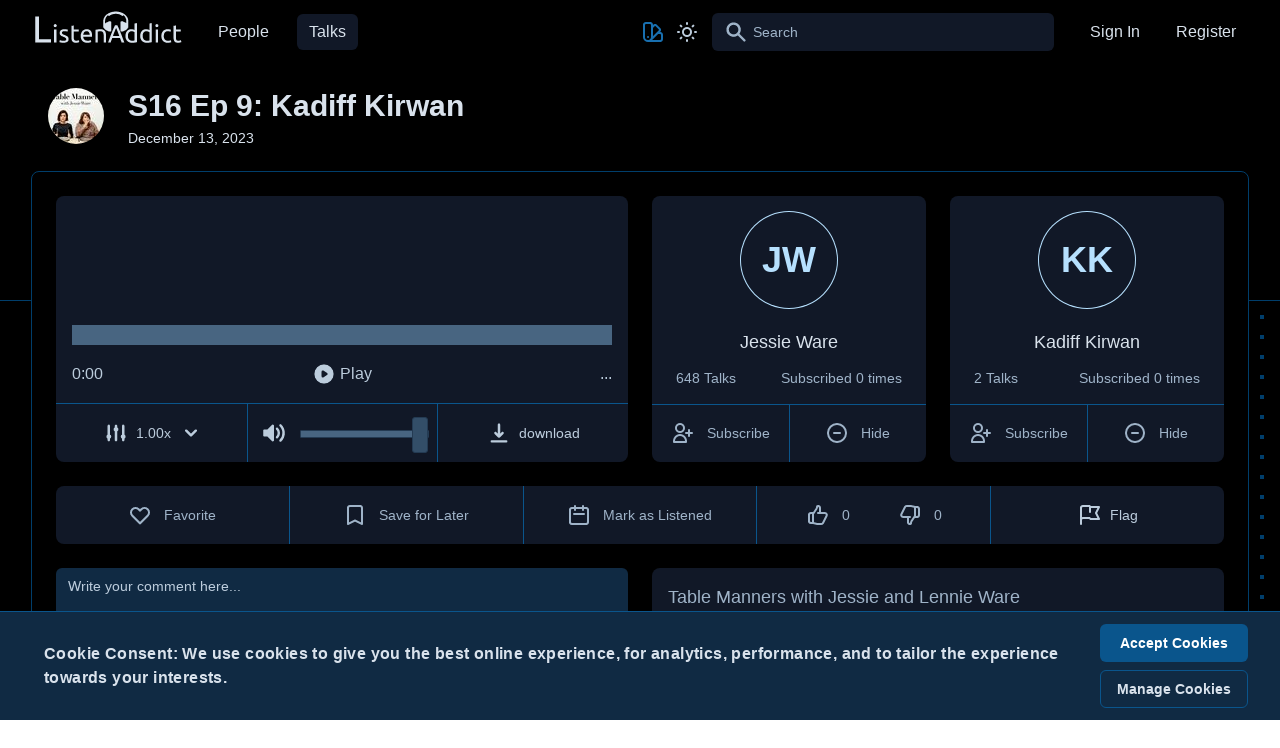

--- FILE ---
content_type: text/html
request_url: https://www.listenaddict.com/talks/s16-ep-9-kadiff-kirwan/
body_size: 12469
content:
<!doctype html> <html class=no-js lang=en> <head> <meta charset=utf-8> <meta content="width=device-width,initial-scale=1,viewport-fit=cover" name=viewport> <meta content=#333333 name=theme-color> <meta content="IE=edge" http-equiv=X-UA-Compatible> <base href="/"> <link href=apple-touch-icon.png rel=apple-touch-icon sizes=180x180> <link href=favicon-32x32.png rel=icon sizes=32x32 type=image/png> <link href=favicon-16x16.png rel=icon sizes=16x16 type=image/png> <link href=manifest.json rel=manifest crossorigin=use-credentials> <meta content=browserconfig.xml name=msapplication-config> <meta content=#ffffff name=msapplication-TileColor> <meta content=#ffffff name=theme-color> <link href=index-core.css rel=stylesheet> <link href=index-blue.css rel=stylesheet> <style>*{font-family:-apple-system,BlinkMacSystemFont,"Segoe UI",Roboto,Oxygen-Sans,Ubuntu,Cantarell,"Helvetica Neue",sans-serif}</style> <title>S16 Ep 9: Kadiff Kirwan | ListenAddict</title><meta name="author" content="Code Name Parker"><link rel="stylesheet" href="index-blue.css"><meta name="description" property="og:description" content="S16 Ep 9: Kadiff Kirwan from Table Manners with Jessie and Lennie Ware"> <noscript> <style>@media (min-width:640px){#no-js-profile-menu{display:block}}@media (max-width:639px){#no-js-mobile-menu{display:block}#no-js-mobile-menu-button{display:none}}</style> </noscript> <style>.js>* .hide-js{display:none}.markdown>ol{list-style:decimal;margin-left:1.125em}.markdown>ul{list-style:inherit;margin-left:1.125em}.markdown>h1{font-size:1.5rem}.markdown>h2{font-size:1.25rem}.markdown>h3{font-size:1.125rem}.markdown.light>pre{background-color:#f4f5f7;border-width:1px;border-color:#d2d6dc;padding:.5em}.markdown.dark>pre{background-color:#252f3f;border-width:1px;border-color:#374151;padding:.5em}.markdown.light>blockquote{background-color:#f4f5f7;border-left-width:4px;border-left-color:#d2d6dc;padding:.5em}.markdown.dark>blockquote{background-color:#252f3f;border-left-width:4px;border-left-color:#374151;padding:.5em}</style> <script> // Set no-js -> js on load if JS enabled
    document.documentElement.className = document.documentElement.className.replace('no-js','js'); </script> <script>__SAPPER__={baseUrl:"",preloaded:[void 0,{},(function(a,b,c,d){return {thing:{id:"44624",type:"talkShow",attributes:{commentsCount:a,description:"Our latest guest has been waiting to meet ‘Dame Lennie’ for a while, and this week his dream finally came true! The absolutely gorgeous and talented actor, Kadiff Kirwan, joined us for a showstopping - if I say so myself - Dutch Baby round at mine. His stories were a total delight; born on the Caribbean island of Montserrat, he told us all about delicious meals his mum cooked him while growing up, how he was once in a Christian acapella boyband, that being naughty at school helped him find his love of acting, and he also does a good job of trying to convince us to try a Caribbean Souse… Kadiff, the trip to Montserrat must happen and can we join please? Get ready to fall in love!! Watch the wonderful Kadiff in the latest series of Slow Horses with Gary Oldman on Apple TV. It’s fantastic x\u003Cbr \u002F\u003E\u003Chr\u003E\u003Cp style='color:grey; font-size:0.75em;'\u003E Hosted on Acast. See \u003Ca style='color:grey;' target='_blank' rel='noopener noreferrer' href='https:\u002F\u002Facast.com\u002Fprivacy'\u003Eacast.com\u002Fprivacy\u003C\u002Fa\u003E for more information.\u003C\u002Fp\u003E",downvotedCount:a,enclosureUrl:"https:\u002F\u002Fsphinx.acast.com\u002Fp\u002Facast\u002Fs\u002Ftablemanners\u002Fe\u002F657896443f126e0012eee29e\u002Fmedia.mp3",slug:"s16-ep-9-kadiff-kirwan",talkDate:b,talkType:"interview",title:"S16 Ep 9: Kadiff Kirwan",upvotedCount:a,image:"https:\u002F\u002Flistenaddict-production.s3.us-west-2.amazonaws.com\u002Fvariants\u002Fi0yoiftjcj8hhbplkxcd3prsv3qn\u002Ff4663b3c7e593a26cf1f977c62bf1bee613b37a209cebfdc709791103197b3fe",publishedDate:"2023-12-13T04:00:55.000Z",spotifyUrl:b,srcTitle:"Table Manners with Jessie and Lennie Ware",comments:{data:[]},people:{data:[{id:"7698",type:c,attributes:{id:7698,initials:"JW",name:"Jessie Ware",slug:"jessie-ware",subscribedCount:a,talkCount:648,image:b},focused:d},{id:"20056",type:c,attributes:{id:20056,initials:"KK",name:"Kadiff Kirwan",slug:"kadiff-kirwan",subscribedCount:a,talkCount:2,image:b},focused:d}]},tags:{data:[]},initials:"?"}}}}(0,null,"personIndex",false))],session:(function(a,b){return {API_ENDPOINT:"https:\u002F\u002Fapi.listenaddict.com",BASE_ENDPOINT:"https:\u002F\u002Fwww.listenaddict.com",ANALYTICS_ID:"G-RMHBH9LM5N",FEATURE_ADMIN_NOTIFICATIONS:"false",NODE_ENV:"production",aud:"UNKNOWN",jwt:a,user:a,ckAds:b,ckAnalytics:a,ckDisplay:b}}(false,true))};if('serviceWorker' in navigator)navigator.serviceWorker.register('/service-worker.js');</script><script src="/client/3106e2e0c96f63f875e9/main.js" defer></script> </head> <body> <div id=sapper>






<div class="z-10 fixed inset-x-0 bottom-0"><div class="bg-neutral-900 border-primary-800 border-t"><div class="max-w-screen-xl mx-auto py-3 px-3 sm:px-6 lg:px-8">
        <div class="sm:hidden flex flex-col items-center justify-between flex-wrap"><div class="flex items-center"><p class="text-neutral-100 ml-3 mr-5 font-bold tracking-wide">Cookie Consent: We use cookies to give you the best online experience, for analytics, performance, and
              to tailor the experience towards your interests.
            </p></div>
          <div class="order-3 mt-2 flex-shrink-0 w-full sm:order-2 sm:mt-0 sm:w-auto"><div><a href="/app/auth/consent" class="text-white bg-primary-800 active:bg-primary-900 hover:bg-primary-700 focus:bg-primary-900
                  flex items-center justify-center px-4 py-2 border border-transparent
                  text-sm leading-5 font-bold rounded-md focus:outline-none focus:ring">Accept Cookies
              </a></div>
            <div class="mt-2"><a href="/cookies/" class="text-white text-neutral-100 hover:text-neutral-100 hover:border-transparent bg-neutral-900 hover:bg-primary-800 border-primary-800
                  flex items-center justify-center px-4 py-2 border border-transparent
                  text-sm leading-5 font-bold rounded-md focus:outline-none focus:ring">Manage Cookies
              </a></div></div></div>
        
        <div class="hidden sm:flex items-center justify-between flex-wrap"><div class="w-0 flex-1 flex items-center"><p class="text-neutral-100 ml-3 mr-5 font-bold tracking-wide">Cookie Consent: We use cookies to give you the best online experience, for analytics, performance, and
              to tailor the experience towards your interests.
            </p></div>
          <div class="order-3 mt-2 flex-shrink-0 w-full sm:order-2 sm:mt-0 sm:w-auto"><div><form action="/app/auth/consent" method="POST"><input type="hidden" name="ok" value>
                <button type="submit" class="text-white bg-primary-800 active:bg-primary-900 hover:bg-primary-700 focus:bg-primary-900
                    flex items-center justify-center px-4 py-2 border border-transparent w-full
                    text-sm leading-5 font-bold rounded-md focus:outline-none focus:ring">Accept Cookies
                </button></form></div>
            <div class="mt-2"><a href="/cookies/" class="text-white text-neutral-100 hover:text-neutral-100 hover:border-transparent bg-neutral-900 hover:bg-primary-800 border-primary-800
                  flex items-center justify-center px-4 py-2 border border-transparent
                  text-sm leading-5 font-bold rounded-md focus:outline-none focus:ring">Manage Cookies
              </a></div></div></div></div></div></div>






<div class="dark bg-black flex flex-col min-h-screen"><div class="bg-black border-b border-primary-900 -mb-px pb-32"><a href="/talks/s16-ep-9-kadiff-kirwan/#start-of-content" class="bg-black text-neutral-100 p-3 focus:opacity-100 opacity-0 focus:z-10 z-0 absolute" style="top: 13px; left: 55px;">Skip to content
  </a>
  <nav class="bg-black"><div class="max-w-7xl mx-auto px-2 sm:px-8"><div class="relative flex items-center justify-between h-16"><div class="flex items-center px-2 sm:px-0"><div class="flex-shrink-0"><a href="/" class="inline-flex min-h-full rounded-md outline-none focus:ring
              focus:ring-primary-300 focus:border-primary-300" aria-label="Back to Home Page"><span class="text-neutral-100 hidden md:block"><svg width="150" viewBox="0 0 299 86" fill="currentColor" xmlns="http://www.w3.org/2000/svg"><path d="M189.282 44.4069C187.815 45.9759 185.735 47.1803 183.309 47.8184C183.199 47.8574 183.076 47.877 182.954 47.877C182.835 47.877 182.717 47.8574 182.607 47.8216V47.8411C182.607 48.4792 181.931 49 181.098 49H177.851C177.023 49 176.342 48.4792 176.342 47.8411V29.8952C176.342 29.2572 177.019 28.7331 177.851 28.7331H181.098C181.926 28.7331 182.607 29.2539 182.607 29.8952V30.0059C182.717 29.9668 182.835 29.9473 182.954 29.9473C183.047 29.9473 183.14 29.9603 183.224 29.9798V29.9831C185.067 30.4551 186.716 31.2591 188.052 32.2975V28.2546C188.052 23.4076 185.942 19.2604 182.214 16.3405L180.561 18.2383C177.2 15.39 172.36 13.5931 167 13.5931C161.606 13.5931 156.732 15.4128 153.371 18.2969L151.372 16.4154C147.694 19.3027 145.61 23.3913 145.61 28.2546V32.8932C147.047 31.5651 148.958 30.543 151.135 29.9863V29.9831C151.224 29.9603 151.317 29.9473 151.406 29.9473C151.524 29.9473 151.647 29.9668 151.752 30.0026V29.8919C151.752 29.2539 152.433 28.7298 153.261 28.7298H156.508C157.336 28.7298 158.017 29.2507 158.017 29.8919V47.8379C158.017 48.4759 157.336 48.9967 156.508 48.9967H153.261C152.433 48.9967 151.752 48.4759 151.752 47.8379V47.8184C151.647 47.8542 151.528 47.8737 151.406 47.8737C151.279 47.8737 151.16 47.8509 151.055 47.8151C148.628 47.1771 146.549 45.9727 145.082 44.4036C144.312 43.5833 143.712 42.6654 143.319 41.679H142V28.2546C142 22.9583 144.811 18.1471 149.343 14.6576C153.874 11.168 160.126 9 167 9C173.878 9 180.13 11.168 184.657 14.6543C189.189 18.1439 192 22.9551 192 28.2513V41.679H191.04C190.656 42.6556 190.055 43.5801 189.282 44.4069Z"></path><path d="M48.65 71H44V45H48.65V71ZM46.3 40.3C45.4667 40.3 44.75 40.0333 44.15 39.5C43.5833 38.9333 43.3 38.1833 43.3 37.25C43.3 36.3167 43.5833 35.5833 44.15 35.05C44.75 34.4833 45.4667 34.2 46.3 34.2C47.1333 34.2 47.8333 34.4833 48.4 35.05C49 35.5833 49.3 36.3167 49.3 37.25C49.3 38.1833 49 38.9333 48.4 39.5C47.8333 40.0333 47.1333 40.3 46.3 40.3ZM62.6965 67.65C64.5965 67.65 65.9965 67.4 66.8965 66.9C67.8298 66.4 68.2965 65.6 68.2965 64.5C68.2965 63.3667 67.8465 62.4667 66.9465 61.8C66.0465 61.1333 64.5632 60.3833 62.4965 59.55C61.4965 59.15 60.5298 58.75 59.5965 58.35C58.6965 57.9167 57.9132 57.4167 57.2465 56.85C56.5798 56.2833 56.0465 55.6 55.6465 54.8C55.2465 54 55.0465 53.0167 55.0465 51.85C55.0465 49.55 55.8965 47.7333 57.5965 46.4C59.2965 45.0333 61.6132 44.35 64.5465 44.35C65.2798 44.35 66.0132 44.4 66.7465 44.5C67.4798 44.5667 68.1632 44.6667 68.7965 44.8C69.4298 44.9 69.9798 45.0167 70.4465 45.15C70.9465 45.2833 71.3298 45.4 71.5965 45.5L70.7465 49.5C70.2465 49.2333 69.4632 48.9667 68.3965 48.7C67.3298 48.4 66.0465 48.25 64.5465 48.25C63.2465 48.25 62.1132 48.5167 61.1465 49.05C60.1798 49.55 59.6965 50.35 59.6965 51.45C59.6965 52.0167 59.7965 52.5167 59.9965 52.95C60.2298 53.3833 60.5632 53.7833 60.9965 54.15C61.4632 54.4833 62.0298 54.8 62.6965 55.1C63.3632 55.4 64.1632 55.7167 65.0965 56.05C66.3298 56.5167 67.4298 56.9833 68.3965 57.45C69.3632 57.8833 70.1798 58.4 70.8465 59C71.5465 59.6 72.0798 60.3333 72.4465 61.2C72.8132 62.0333 72.9965 63.0667 72.9965 64.3C72.9965 66.7 72.0965 68.5167 70.2965 69.75C68.5298 70.9833 65.9965 71.6 62.6965 71.6C60.3965 71.6 58.5965 71.4 57.2965 71C55.9965 70.6333 55.1132 70.35 54.6465 70.15L55.4965 66.15C56.0298 66.35 56.8798 66.65 58.0465 67.05C59.2132 67.45 60.7632 67.65 62.6965 67.65ZM83.3109 45H93.1609V48.9H83.3109V60.9C83.3109 62.2 83.4109 63.2833 83.6109 64.15C83.8109 64.9833 84.1109 65.65 84.5109 66.15C84.9109 66.6167 85.4109 66.95 86.0109 67.15C86.6109 67.35 87.3109 67.45 88.1109 67.45C89.5109 67.45 90.6276 67.3 91.4609 67C92.3276 66.6667 92.9276 66.4333 93.2609 66.3L94.1609 70.15C93.6943 70.3833 92.8776 70.6667 91.7109 71C90.5443 71.3667 89.2109 71.55 87.7109 71.55C85.9443 71.55 84.4776 71.3333 83.3109 70.9C82.1776 70.4333 81.2609 69.75 80.5609 68.85C79.8609 67.95 79.3609 66.85 79.0609 65.55C78.7943 64.2167 78.6609 62.6833 78.6609 60.95V37.75L83.3109 36.95V45ZM97.1398 58.05C97.1398 55.75 97.4732 53.75 98.1398 52.05C98.8065 50.3167 99.6898 48.8833 100.79 47.75C101.89 46.6167 103.157 45.7667 104.59 45.2C106.023 44.6333 107.49 44.35 108.99 44.35C112.49 44.35 115.173 45.45 117.04 47.65C118.907 49.8167 119.84 53.1333 119.84 57.6C119.84 57.8 119.84 58.0667 119.84 58.4C119.84 58.7 119.823 58.9833 119.79 59.25H101.99C102.19 61.95 102.973 64 104.34 65.4C105.707 66.8 107.84 67.5 110.74 67.5C112.373 67.5 113.74 67.3667 114.84 67.1C115.973 66.8 116.823 66.5167 117.39 66.25L118.04 70.15C117.473 70.45 116.473 70.7667 115.04 71.1C113.64 71.4333 112.04 71.6 110.24 71.6C107.973 71.6 106.007 71.2667 104.34 70.6C102.707 69.9 101.357 68.95 100.29 67.75C99.2232 66.55 98.4232 65.1333 97.8898 63.5C97.3898 61.8333 97.1398 60.0167 97.1398 58.05ZM114.99 55.5C115.023 53.4 114.49 51.6833 113.39 50.35C112.323 48.9833 110.84 48.3 108.94 48.3C107.873 48.3 106.923 48.5167 106.09 48.95C105.29 49.35 104.607 49.8833 104.04 50.55C103.473 51.2167 103.023 51.9833 102.69 52.85C102.39 53.7167 102.19 54.6 102.09 55.5H114.99ZM126.52 45.75C127.586 45.4833 129.003 45.2 130.77 44.9C132.536 44.6 134.57 44.45 136.87 44.45C138.936 44.45 140.653 44.75 142.02 45.35C143.386 45.9167 144.47 46.7333 145.27 47.8C146.103 48.8333 146.686 50.0833 147.02 51.55C147.353 53.0167 147.52 54.6333 147.52 56.4V71H142.87V57.4C142.87 55.8 142.753 54.4333 142.52 53.3C142.32 52.1667 141.97 51.25 141.47 50.55C140.97 49.85 140.303 49.35 139.47 49.05C138.636 48.7167 137.603 48.55 136.37 48.55C135.87 48.55 135.353 48.5667 134.82 48.6C134.286 48.6333 133.77 48.6833 133.27 48.75C132.803 48.7833 132.37 48.8333 131.97 48.9C131.603 48.9667 131.336 49.0167 131.17 49.05V71H126.52V45.75ZM178.68 71C178.114 69.5 177.58 68.0333 177.08 66.6C176.58 65.1333 176.064 63.65 175.53 62.15H159.83L156.68 71H151.63C152.964 67.3333 154.214 63.95 155.38 60.85C156.547 57.7167 157.68 54.75 158.78 51.95C159.914 49.15 161.03 46.4833 162.13 43.95C163.23 41.3833 164.38 38.85 165.58 36.35H170.03C171.23 38.85 172.38 41.3833 173.48 43.95C174.58 46.4833 175.68 49.15 176.78 51.95C177.914 54.75 179.064 57.7167 180.23 60.85C181.397 63.95 182.647 67.3333 183.98 71H178.68ZM174.13 58.15C173.064 55.25 171.997 52.45 170.93 49.75C169.897 47.0167 168.814 44.4 167.68 41.9C166.514 44.4 165.397 47.0167 164.33 49.75C163.297 52.45 162.264 55.25 161.23 58.15H174.13ZM204.55 50.5C203.983 50.0333 203.167 49.5833 202.1 49.15C201.033 48.7167 199.867 48.5 198.6 48.5C197.267 48.5 196.117 48.75 195.15 49.25C194.217 49.7167 193.45 50.3833 192.85 51.25C192.25 52.0833 191.817 53.0833 191.55 54.25C191.283 55.4167 191.15 56.6667 191.15 58C191.15 61.0333 191.9 63.3833 193.4 65.05C194.9 66.6833 196.9 67.5 199.4 67.5C200.667 67.5 201.717 67.45 202.55 67.35C203.417 67.2167 204.083 67.0833 204.55 66.95V50.5ZM204.55 33L209.2 32.2V70.25C208.133 70.55 206.767 70.85 205.1 71.15C203.433 71.45 201.517 71.6 199.35 71.6C197.35 71.6 195.55 71.2833 193.95 70.65C192.35 70.0167 190.983 69.1167 189.85 67.95C188.717 66.7833 187.833 65.3667 187.2 63.7C186.6 62 186.3 60.1 186.3 58C186.3 56 186.55 54.1667 187.05 52.5C187.583 50.8333 188.35 49.4 189.35 48.2C190.35 47 191.567 46.0667 193 45.4C194.467 44.7333 196.133 44.4 198 44.4C199.5 44.4 200.817 44.6 201.95 45C203.117 45.4 203.983 45.7833 204.55 46.15V33ZM233.993 50.5C233.427 50.0333 232.61 49.5833 231.543 49.15C230.477 48.7167 229.31 48.5 228.043 48.5C226.71 48.5 225.56 48.75 224.593 49.25C223.66 49.7167 222.893 50.3833 222.293 51.25C221.693 52.0833 221.26 53.0833 220.993 54.25C220.727 55.4167 220.593 56.6667 220.593 58C220.593 61.0333 221.343 63.3833 222.843 65.05C224.343 66.6833 226.343 67.5 228.843 67.5C230.11 67.5 231.16 67.45 231.993 67.35C232.86 67.2167 233.527 67.0833 233.993 66.95V50.5ZM233.993 33L238.643 32.2V70.25C237.577 70.55 236.21 70.85 234.543 71.15C232.877 71.45 230.96 71.6 228.793 71.6C226.793 71.6 224.993 71.2833 223.393 70.65C221.793 70.0167 220.427 69.1167 219.293 67.95C218.16 66.7833 217.277 65.3667 216.643 63.7C216.043 62 215.743 60.1 215.743 58C215.743 56 215.993 54.1667 216.493 52.5C217.027 50.8333 217.793 49.4 218.793 48.2C219.793 47 221.01 46.0667 222.443 45.4C223.91 44.7333 225.577 44.4 227.443 44.4C228.943 44.4 230.26 44.6 231.393 45C232.56 45.4 233.427 45.7833 233.993 46.15V33ZM251.287 71H246.637V45H251.287V71ZM248.937 40.3C248.103 40.3 247.387 40.0333 246.787 39.5C246.22 38.9333 245.937 38.1833 245.937 37.25C245.937 36.3167 246.22 35.5833 246.787 35.05C247.387 34.4833 248.103 34.2 248.937 34.2C249.77 34.2 250.47 34.4833 251.037 35.05C251.637 35.5833 251.937 36.3167 251.937 37.25C251.937 38.1833 251.637 38.9333 251.037 39.5C250.47 40.0333 249.77 40.3 248.937 40.3ZM270.583 71.6C268.483 71.6 266.633 71.2667 265.033 70.6C263.467 69.9333 262.133 69 261.033 67.8C259.967 66.6 259.167 65.1833 258.633 63.55C258.1 61.8833 257.833 60.05 257.833 58.05C257.833 56.05 258.117 54.2167 258.683 52.55C259.283 50.8833 260.117 49.45 261.183 48.25C262.25 47.0167 263.55 46.0667 265.083 45.4C266.65 44.7 268.383 44.35 270.283 44.35C271.45 44.35 272.617 44.45 273.783 44.65C274.95 44.85 276.067 45.1667 277.133 45.6L276.083 49.55C275.383 49.2167 274.567 48.95 273.633 48.75C272.733 48.55 271.767 48.45 270.733 48.45C268.133 48.45 266.133 49.2667 264.733 50.9C263.367 52.5333 262.683 54.9167 262.683 58.05C262.683 59.45 262.833 60.7333 263.133 61.9C263.467 63.0667 263.967 64.0667 264.633 64.9C265.333 65.7333 266.217 66.3833 267.283 66.85C268.35 67.2833 269.65 67.5 271.183 67.5C272.417 67.5 273.533 67.3833 274.533 67.15C275.533 66.9167 276.317 66.6667 276.883 66.4L277.533 70.3C277.267 70.4667 276.883 70.6333 276.383 70.8C275.883 70.9333 275.317 71.05 274.683 71.15C274.05 71.2833 273.367 71.3833 272.633 71.45C271.933 71.55 271.25 71.6 270.583 71.6ZM286.875 45H296.725V48.9H286.875V60.9C286.875 62.2 286.975 63.2833 287.175 64.15C287.375 64.9833 287.675 65.65 288.075 66.15C288.475 66.6167 288.975 66.95 289.575 67.15C290.175 67.35 290.875 67.45 291.675 67.45C293.075 67.45 294.192 67.3 295.025 67C295.892 66.6667 296.492 66.4333 296.825 66.3L297.725 70.15C297.259 70.3833 296.442 70.6667 295.275 71C294.109 71.3667 292.775 71.55 291.275 71.55C289.509 71.55 288.042 71.3333 286.875 70.9C285.742 70.4333 284.825 69.75 284.125 68.85C283.425 67.95 282.925 66.85 282.625 65.55C282.359 64.2167 282.225 62.6833 282.225 60.95V37.75L286.875 36.95V45Z"></path><path d="M37.725 64.7V71H6.45V19.025H13.725V64.7H37.725Z"></path></svg></span>
            <span class="text-neutral-100 block md:hidden"><svg width="40" height="40" viewBox="0 0 109 109" fill="currentColor" xmlns="http://www.w3.org/2000/svg"><path d="M105.738 70.9611C103.977 73.0422 101.481 74.6396 98.5686 75.4859C98.4367 75.5377 98.2896 75.5636 98.1424 75.5636C98.0004 75.5636 97.8583 75.5377 97.7264 75.4902V75.5161C97.7264 76.3623 96.9146 77.0531 95.9151 77.0531H92.0185C91.0241 77.0531 90.2073 76.3623 90.2073 75.5161V51.7139C90.2073 50.8676 91.019 50.1725 92.0185 50.1725H95.9151C96.9095 50.1725 97.7264 50.8633 97.7264 51.7139V51.8606C97.8583 51.8088 98.0004 51.7829 98.1424 51.7829C98.254 51.7829 98.3657 51.8002 98.4671 51.8261V51.8304C100.679 52.4565 102.658 53.5229 104.261 54.9001V49.5378C104.261 43.1091 101.729 37.6087 97.2545 33.7359L95.2707 36.253C91.2372 32.4752 85.4279 30.092 78.9945 30.092C72.5206 30.092 66.6707 32.5054 62.6371 36.3307L60.2373 33.8352C55.8232 37.6648 53.3219 43.0875 53.3219 49.5378V55.6902C55.047 53.9287 57.3402 52.573 59.9532 51.8347V51.8304C60.0597 51.8002 60.1713 51.7829 60.2779 51.7829C60.4199 51.7829 60.5671 51.8088 60.6939 51.8563V51.7095C60.6939 50.8633 61.5108 50.1682 62.5052 50.1682H66.4018C67.3962 50.1682 68.213 50.859 68.213 51.7095V75.5118C68.213 76.358 67.3962 77.0488 66.4018 77.0488H62.5052C61.5108 77.0488 60.6939 76.358 60.6939 75.5118V75.4859C60.5671 75.5333 60.425 75.5593 60.2779 75.5593C60.1257 75.5593 59.9836 75.529 59.8568 75.4815C56.9445 74.6353 54.4483 73.0379 52.6877 70.9568C51.7643 69.8688 51.0439 68.6513 50.572 67.3431H48.989V49.5378C48.989 42.5133 52.363 36.1321 57.8019 31.5038C63.2409 26.8754 70.7448 24 78.9945 24C87.2493 24 94.7532 26.8754 100.187 31.4994C105.626 36.1278 109 42.509 109 49.5335V67.3431H107.848C107.387 68.6383 106.666 69.8645 105.738 70.9611Z"></path><path d="M50.3 86.6V95H8.6V25.7H18.3V86.6H50.3Z"></path><path d="M90.3251 96.3009C89.7584 94.8009 89.2251 93.3342 88.7251 91.9009C88.2251 90.4342 87.7084 88.9509 87.1751 87.4509H71.4751L68.3251 96.3009H63.2751C64.6084 92.6342 65.8584 89.2509 67.0251 86.1509C68.1918 83.0175 69.3251 80.0509 70.4251 77.2509C71.5584 74.4509 72.6751 71.7842 73.7751 69.2509C74.8751 66.6842 76.0251 64.1509 77.2251 61.6509H81.6751C82.8751 64.1509 84.0251 66.6842 85.1251 69.2509C86.2251 71.7842 87.3251 74.4509 88.4251 77.2509C89.5584 80.0509 90.7084 83.0175 91.8751 86.1509C93.0418 89.2509 94.2918 92.6342 95.6251 96.3009H90.3251ZM85.7751 83.4509C84.7084 80.5509 83.6418 77.7509 82.5751 75.0509C81.5418 72.3175 80.4584 69.7009 79.3251 67.2009C78.1584 69.7009 77.0418 72.3175 75.9751 75.0509C74.9418 77.7509 73.9084 80.5509 72.8751 83.4509H85.7751Z"></path></svg></span></a></div>
        <div class="hidden sm:block sm:ml-6"><div class="flex"><a href="/people/" class="px-3 py-2 rounded-md leading-5 font-medium focus:outline-none     focus:text-white text-neutral-100 hover:text-neutral-100 hover:bg-primary-800 focus:bg-primary-800">People
            </a>
            <a href="/talks/" class="ml-4 px-3 py-2 rounded-md leading-5 font-medium focus:outline-none     focus:text-white text-neutral-100 bg-gray-900 focus:bg-primary-800">Talks
            </a></div></div></div>
      
      <div class="flex-1 flex justify-center items-center px-2 sm:ml-1 sm:justify-end"><div class="max-w-lg w-full"><label for="search" class="sr-only">Search
            </label>
            <div class="relative"><div class="text-neutral-300 focus:text-white
                absolute inset-y-0 left-0 pl-3 flex items-center pointer-events-none"><svg xmlns="http://www.w3.org/2000/svg" class="h-6 w-6" fill="currentColor" viewBox="0 0 20 20"><path fill-rule="evenodd" d="M8 4a4 4 0 100 8 4 4 0 000-8zM2 8a6 6 0 1110.89 3.476l4.817 4.817a1 1 0 01-1.414 1.414l-4.816-4.816A6 6 0 012 8z" clip-rule="evenodd"></path></svg></div>
              <form method="GET" action="/talks/s16-ep-9-kadiff-kirwan/" role="search"><input id="search" class="bg-gray-900 focus:bg-neutral-900 hover:bg-neutral-900 text-neutral-300 focus:text-white       placeholder-neutral-300 focus:placeholder-white
                    block w-full pl-10 pr-3 py-2 border border-transparent rounded-md leading-5
                    focus:ring-primary-300 focus:border-primary-300 focus:outline-none sm:text-sm" placeholder="Search" type="search" name="q" value=""></form></div></div></div>
      <div class="flex sm:hidden">
        <button id="no-js-mobile-menu-button" class="inline-flex items-center justify-center p-2 rounded-md text-neutral-400
            hover:text-white hover:bg-neutral-700 focus:outline-none focus:bg-neutral-700 focus:text-white" aria-label="Main menu" aria-expanded="false"><svg xmlns="http://www.w3.org/2000/svg" class="h-6 w-6 hidden" fill="none" viewBox="0 0 24 24" stroke="currentColor"><path stroke-linecap="round" stroke-linejoin="round" stroke-width="2" d="M4 6h16M4 12h16M4 18h16"></path></svg>
          <svg class="h-6 w-6 block" viewBox="0 0 20 20" fill="currentColor"><path fill-rule="evenodd" d="M4.293 4.293a1 1 0 011.414 0L10 8.586l4.293-4.293a1 1 0 111.414 1.414L11.414 10l4.293 4.293a1 1 0 01-1.414 1.414L10 11.414l-4.293 4.293a1 1 0 01-1.414-1.414L8.586 10 4.293 5.707a1 1 0 010-1.414z" clip-rule="evenodd"></path></svg></button></div>
      <div class="hidden sm:block sm:ml-4"><div class="flex items-center"><a href="/users/sign-in/" class="px-3 py-2 rounded-md leading-5 font-medium focus:outline-none     focus:text-white text-neutral-100 hover:text-neutral-100 hover:bg-primary-800 focus:bg-primary-800">Sign In
</a>
<a href="/users/sign-up/" class="px-3 py-2 rounded-md leading-5 font-medium focus:outline-none     focus:text-white text-neutral-100 hover:text-neutral-100 hover:bg-primary-800 focus:bg-primary-800
    ml-3">Register
</a></div></div></div></div>

  <div id="no-js-mobile-menu" class="sm:hidden hidden"><div class="px-2 pt-2 pb-3"><a href="/" class="block px-3 py-2 rounded-md text-base font-medium focus:outline-none     focus:text-white text-neutral-100 hover:text-neutral-100 hover:bg-primary-800 focus:bg-primary-800">Home
        </a>
        <a href="/people/" class="mt-1 block px-3 py-2 rounded-md text-base font-medium focus:outline-none     focus:text-white text-neutral-100 hover:text-neutral-100 hover:bg-primary-800 focus:bg-primary-800" rel="prefetch">People
        </a>
        <a href="/talks/" class="mt-1 block px-3 py-2 rounded-md text-base font-medium focus:outline-none     focus:text-white text-neutral-100 hover:text-neutral-100 hover:bg-primary-800 focus:bg-primary-800" rel="prefetch">Talks
        </a></div>
      <div class="pt-4 pb-3 border-t border-neutral-700"><div class="px-2 flex flex-col"><a href="/users/sign-in/" class="px-3 py-2 rounded-md leading-5 font-medium focus:outline-none     focus:text-white text-neutral-100 hover:text-neutral-100 hover:bg-primary-800 focus:bg-primary-800">Sign In
</a>
<a href="/users/sign-up/" class="px-3 py-2 rounded-md leading-5 font-medium focus:outline-none     focus:text-white text-neutral-100 hover:text-neutral-100 hover:bg-primary-800 focus:bg-primary-800
    mt-3">Register
</a></div></div></div></nav>
  
  
  <header class="py-6"><div class="max-w-7xl mx-auto px-4 sm:px-6 lg:px-8 flex"><div class="mr-4 sm:mx-4">
  <img class="text-gray-900  inline-block h-14 w-14 rounded-full mr-2 h-14 w-14 object-cover" src="https://listenaddict-production.s3.us-west-2.amazonaws.com/variants/i0yoiftjcj8hhbplkxcd3prsv3qn/f4663b3c7e593a26cf1f977c62bf1bee613b37a209cebfdc709791103197b3fe" alt="Pic of Table Manners with Jessie and Lennie Ware"></div>
    <div class="flex flex-col flex-1 self-center"><h1 class="text-neutral-100 text-3xl leading-9 font-bold self-center w-full">S16 Ep 9: Kadiff Kirwan</h1>
      <div class="text-neutral-100 leading-5 text-sm mt-1">December 13, 2023</div></div>
    </div></header></div>

<main class="-mt-32 flex-grow"><div class="relative"><div class="overflow-hidden hidden sm:block sm:absolute sm:inset-y-0 sm:h-full sm:w-full"><div class="mt-36 h-full max-w-screen-xl mx-auto">
    <svg class="absolute right-full transform translate-y-1/2 translate-x-1/4 lg:translate-x-1/2" width="400" height="100%" fill="none"><defs><pattern id="f210dbf6-a58d-4871-961e-36d5016a0f49" x="0" y="0" width="20" height="20" patternUnits="userSpaceOnUse"><rect x="0" y="0" width="4" height="4" class="text-primary-900" fill="currentColor"></rect></pattern></defs><rect width="404" height="784" fill="url(#f210dbf6-a58d-4871-961e-36d5016a0f49)"></rect></svg>
    
    <svg class="absolute left-full transform -translate-x-1/4 lg:-translate-x-1/2 " width="400" height="100%" fill="none"><defs><pattern id="5d0dd344-b041-4d26-bec4-8d33ea57ec9b" x="0" y="0" width="20" height="20" patternUnits="userSpaceOnUse"><rect x="0" y="0" width="4" height="4" class="text-primary-900" fill="currentColor"></rect></pattern></defs><rect width="404" height="784" fill="url(#5d0dd344-b041-4d26-bec4-8d33ea57ec9b)"></rect></svg></div></div>
    <div class="relative max-w-7xl mx-auto pb-12 px-0 sm:px-6 lg:px-8"><div id="start-of-content" class="bg-black border border-primary-900 -mx-px -my-px text-neutral-100
          rounded-lg shadow px-4 py-6 sm:px-6">

<div class="grid grid-cols-1 sm:grid-cols-2 gap-6"><div class="bg-gray-900 col-span-1 flex flex-col rounded-lg shadow"><div class="text-neutral-300 flex-1 text-sm leading-5 m-2 mb-0 sm:mt-4 sm:mx-4"><div></div>

</div>
    </div>
  <ul class="grid grid-cols-1 md:grid-cols-2 gap-6"><li class="bg-gray-900 col-span-1 rounded-lg shadow"><div class="
  flex flex-col min-h-full"><a href="/people/jessie-ware/" class="flex flex-col w-full flex-grow items-center justify-between py-4 px-6 rounded-t-md
      outline-none focus:ring focus:ring-primary-300 focus:border-primary-300" rel="prefetch"><div class="text-center"><span class="text-primary-300 bg-gray-900 font-bold text-4xl
       w-24 h-24
      inline-block rounded-full" style="box-shadow: 0 0 0 1px currentColor;"><span class="items-center w-full inline-flex h-full place-content-center">JW</span></span></div>
    <h2 class="text-neutral-100 mt-6 text-lg text-center leading-5 font-medium">Jessie Ware</h2>
    <div class="text-neutral-300 flex justify-between w-full mt-4 text-sm leading-5"><div>648 Talks</div>
      <div>Subscribed 0 times</div></div></a>
  <div class="border-primary-800 border-t"><div class="-mt-px flex">
    <div class="w-0 flex-1 flex border-r border-primary-800"><a href="/users/sign-up/?add_thing=true" class="relative inline-flex items-center     text-sm leading-5 font-medium border border-transparent     focus:outline-none focus:ring-primary focus:border-primary-300 focus:z-10     justify-center py-4 flex-1  rounded-bl-md text-neutral-300 hover:text-neutral-500"><svg xmlns="http://www.w3.org/2000/svg" class="h-6 w-6" fill="none" viewBox="0 0 24 24" stroke="currentColor"><path stroke-linecap="round" stroke-linejoin="round" stroke-width="2" d="M18 9v3m0 0v3m0-3h3m-3 0h-3m-2-5a4 4 0 11-8 0 4 4 0 018 0zM3 20a6 6 0 0112 0v1H3v-1z"></path></svg>
    <span class="ml-3">Subscribe</span></a></div>
    
    <div class="w-0 flex-1 flex -ml-px"><a href="/users/sign-up/?add_thing=true" class="relative inline-flex items-center     text-sm leading-5 font-medium border border-transparent     focus:outline-none focus:ring-primary focus:border-primary-300 focus:z-10     justify-center py-4 flex-1  rounded-br-md text-neutral-300 hover:text-neutral-500"><svg xmlns="http://www.w3.org/2000/svg" class="h-6 w-6" fill="none" viewBox="0 0 24 24" stroke="currentColor"><path stroke-linecap="round" stroke-linejoin="round" stroke-width="2" d="M15 12H9m12 0a9 9 0 11-18 0 9 9 0 0118 0z"></path></svg>
    <span class="ml-3">Hide</span></a></div>
    
    
    </div></div></div>
      </li><li class="bg-gray-900 col-span-1 rounded-lg shadow"><div class="
  flex flex-col min-h-full"><a href="/people/kadiff-kirwan/" class="flex flex-col w-full flex-grow items-center justify-between py-4 px-6 rounded-t-md
      outline-none focus:ring focus:ring-primary-300 focus:border-primary-300" rel="prefetch"><div class="text-center"><span class="text-primary-100 bg-gray-900 font-bold text-4xl
       w-24 h-24
      inline-block rounded-full" style="box-shadow: 0 0 0 1px currentColor;"><span class="items-center w-full inline-flex h-full place-content-center">KK</span></span></div>
    <h2 class="text-neutral-100 mt-6 text-lg text-center leading-5 font-medium">Kadiff Kirwan</h2>
    <div class="text-neutral-300 flex justify-between w-full mt-4 text-sm leading-5"><div>2 Talks</div>
      <div>Subscribed 0 times</div></div></a>
  <div class="border-primary-800 border-t"><div class="-mt-px flex">
    <div class="w-0 flex-1 flex border-r border-primary-800"><a href="/users/sign-up/?add_thing=true" class="relative inline-flex items-center     text-sm leading-5 font-medium border border-transparent     focus:outline-none focus:ring-primary focus:border-primary-300 focus:z-10     justify-center py-4 flex-1  rounded-bl-md text-neutral-300 hover:text-neutral-500"><svg xmlns="http://www.w3.org/2000/svg" class="h-6 w-6" fill="none" viewBox="0 0 24 24" stroke="currentColor"><path stroke-linecap="round" stroke-linejoin="round" stroke-width="2" d="M18 9v3m0 0v3m0-3h3m-3 0h-3m-2-5a4 4 0 11-8 0 4 4 0 018 0zM3 20a6 6 0 0112 0v1H3v-1z"></path></svg>
    <span class="ml-3">Subscribe</span></a></div>
    
    <div class="w-0 flex-1 flex -ml-px"><a href="/users/sign-up/?add_thing=true" class="relative inline-flex items-center     text-sm leading-5 font-medium border border-transparent     focus:outline-none focus:ring-primary focus:border-primary-300 focus:z-10     justify-center py-4 flex-1  rounded-br-md text-neutral-300 hover:text-neutral-500"><svg xmlns="http://www.w3.org/2000/svg" class="h-6 w-6" fill="none" viewBox="0 0 24 24" stroke="currentColor"><path stroke-linecap="round" stroke-linejoin="round" stroke-width="2" d="M15 12H9m12 0a9 9 0 11-18 0 9 9 0 0118 0z"></path></svg>
    <span class="ml-3">Hide</span></a></div>
    
    
    </div></div></div>
      </li></ul></div>


<div class="bg-gray-900 rounded-lg shadow mt-6 hide-js"><audio src="https://sphinx.acast.com/p/acast/s/tablemanners/e/657896443f126e0012eee29e/media.mp3" controls class="w-full px-2 mb-4"><track default kind="captions">
        Your browser does not support the audio element.
      </audio></div>


<div class="text-neutral-200 bg-gray-900 rounded-lg shadow mt-6 flex sm:hidden"><div class="border-primary-800 flex-1 flex justify-center border-r"><a href="/users/sign-up/?add_thing=true" class="relative inline-flex items-center     text-sm leading-5 font-medium border border-transparent     focus:outline-none focus:ring-primary focus:border-primary-300 focus:z-10     justify-center py-4 flex-1 rounded-l-md text-neutral-300 hover:text-neutral-500"><svg xmlns="http://www.w3.org/2000/svg" class="h-6 w-6" fill="none" viewBox="0 0 24 24" stroke="currentColor"><path stroke-linecap="round" stroke-linejoin="round" stroke-width="2" d="M4.318 6.318a4.5 4.5 0 000 6.364L12 20.364l7.682-7.682a4.5 4.5 0 00-6.364-6.364L12 7.636l-1.318-1.318a4.5 4.5 0 00-6.364 0z"></path></svg>
    <span class="ml-3">Favorite</span></a></div>
  <div class="border-primary-800 flex-1 flex justify-center"><a href="/users/sign-up/?add_thing=true" class="relative inline-flex items-center     text-sm leading-5 font-medium border border-transparent     focus:outline-none focus:ring-primary focus:border-primary-300 focus:z-10     justify-center py-4 flex-1 rounded-r-md text-neutral-300 hover:text-neutral-500"><svg xmlns="http://www.w3.org/2000/svg" class="h-6 w-6" fill="none" viewBox="0 0 24 24" stroke="currentColor"><path stroke-linecap="round" stroke-linejoin="round" stroke-width="2" d="M5 5a2 2 0 012-2h10a2 2 0 012 2v16l-7-3.5L5 21V5z"></path></svg>
    <span class="ml-3">Save for Later</span></a></div></div>
<div class="text-neutral-200 bg-gray-900 rounded-lg shadow mt-6 flex sm:hidden"><div class="border-primary-800 flex-1 flex justify-center border-r"><a href="/users/sign-up/?add_thing=true" class="relative inline-flex items-center     text-sm leading-5 font-medium border border-transparent     focus:outline-none focus:ring-primary focus:border-primary-300 focus:z-10     py-4 w-1/2 justify-center sm:pl-6 rounded-l-md text-neutral-300 hover:text-neutral-500"><svg xmlns="http://www.w3.org/2000/svg" class="h-6 w-6" fill="none" viewBox="0 0 24 24" stroke="currentColor"><path stroke-linecap="round" stroke-linejoin="round" stroke-width="2" d="M14 10h4.764a2 2 0 011.789 2.894l-3.5 7A2 2 0 0115.263 21h-4.017c-.163 0-.326-.02-.485-.06L7 20m7-10V5a2 2 0 00-2-2h-.095c-.5 0-.905.405-.905.905 0 .714-.211 1.412-.608 2.006L7 11v9m7-10h-2M7 20H5a2 2 0 01-2-2v-6a2 2 0 012-2h2.5"></path></svg>
    <span class="ml-3">0</span></a>
    <a href="/users/sign-up/?add_thing=true" class="relative inline-flex items-center     text-sm leading-5 font-medium border border-transparent     focus:outline-none focus:ring-primary focus:border-primary-300 focus:z-10     py-4 w-1/2 justify-center sm:pr-6  text-neutral-300 hover:text-neutral-500"><svg xmlns="http://www.w3.org/2000/svg" class="h-6 w-6" fill="none" viewBox="0 0 24 24" stroke="currentColor"><path stroke-linecap="round" stroke-linejoin="round" stroke-width="2" d="M10 14H5.236a2 2 0 01-1.789-2.894l3.5-7A2 2 0 018.736 3h4.018a2 2 0 01.485.06l3.76.94m-7 10v5a2 2 0 002 2h.096c.5 0 .905-.405.905-.904 0-.715.211-1.413.608-2.008L17 13V4m-7 10h2m5-10h2a2 2 0 012 2v6a2 2 0 01-2 2h-2.5"></path></svg>
    <span class="ml-3">0</span></a></div>
  <div class="flex-1 flex justify-center"><a href="/users/sign-in/" class="relative -mr-px inline-flex items-center justify-center py-4 flex-1     text-sm leading-5 font-medium border border-transparent     focus:outline-none focus:ring-primary focus:border-primary-300 focus:z-10 rounded-r-md"><svg xmlns="http://www.w3.org/2000/svg" class="h-6 w-6" fill="none" viewBox="0 0 24 24" stroke="currentColor"><path stroke-linecap="round" stroke-linejoin="round" stroke-width="2" d="M3 21v-4m0 0V5a2 2 0 012-2h6.5l1 1H21l-3 6 3 6h-8.5l-1-1H5a2 2 0 00-2 2zm9-13.5V9"></path></svg>
    <span class="ml-2">Flag</span></a></div></div>
<div class="text-neutral-200 bg-gray-900 rounded-lg shadow mt-6 flex sm:hidden"><div class="flex-1 flex justify-center"><a href="/users/sign-up/?add_thing=true" class="relative inline-flex items-center     text-sm leading-5 font-medium border border-transparent     focus:outline-none focus:ring-primary focus:border-primary-300 focus:z-10     justify-center py-4 flex-1 rounded-md text-neutral-300 hover:text-neutral-500"><svg xmlns="http://www.w3.org/2000/svg" class="h-6 w-6" fill="none" viewBox="0 0 24 24" stroke="currentColor"><path stroke-linecap="round" stroke-linejoin="round" stroke-width="2" d="M8 7V3m8 4V3m-9 8h10M5 21h14a2 2 0 002-2V7a2 2 0 00-2-2H5a2 2 0 00-2 2v12a2 2 0 002 2z"></path></svg>
    <span class="ml-3">Mark as Listened</span></a></div></div>


<div class="text-neutral-200 bg-gray-900 rounded-lg shadow mt-6 hidden sm:flex"><div class="border-primary-800 flex-1 flex justify-center border-r"><a href="/users/sign-up/?add_thing=true" class="relative inline-flex items-center     text-sm leading-5 font-medium border border-transparent     focus:outline-none focus:ring-primary focus:border-primary-300 focus:z-10     justify-center py-4 flex-1 rounded-l-md text-neutral-300 hover:text-neutral-500"><svg xmlns="http://www.w3.org/2000/svg" class="h-6 w-6" fill="none" viewBox="0 0 24 24" stroke="currentColor"><path stroke-linecap="round" stroke-linejoin="round" stroke-width="2" d="M4.318 6.318a4.5 4.5 0 000 6.364L12 20.364l7.682-7.682a4.5 4.5 0 00-6.364-6.364L12 7.636l-1.318-1.318a4.5 4.5 0 00-6.364 0z"></path></svg>
    <span class="ml-3">Favorite</span></a></div>
  <div class="border-primary-800 flex-1 flex justify-center border-r"><a href="/users/sign-up/?add_thing=true" class="relative inline-flex items-center     text-sm leading-5 font-medium border border-transparent     focus:outline-none focus:ring-primary focus:border-primary-300 focus:z-10     justify-center py-4 flex-1  text-neutral-300 hover:text-neutral-500"><svg xmlns="http://www.w3.org/2000/svg" class="h-6 w-6" fill="none" viewBox="0 0 24 24" stroke="currentColor"><path stroke-linecap="round" stroke-linejoin="round" stroke-width="2" d="M5 5a2 2 0 012-2h10a2 2 0 012 2v16l-7-3.5L5 21V5z"></path></svg>
    <span class="ml-3">Save for Later</span></a></div>
  <div class="border-primary-800 flex-1 flex justify-center border-r"><a href="/users/sign-up/?add_thing=true" class="relative inline-flex items-center     text-sm leading-5 font-medium border border-transparent     focus:outline-none focus:ring-primary focus:border-primary-300 focus:z-10     justify-center py-4 flex-1  text-neutral-300 hover:text-neutral-500"><svg xmlns="http://www.w3.org/2000/svg" class="h-6 w-6" fill="none" viewBox="0 0 24 24" stroke="currentColor"><path stroke-linecap="round" stroke-linejoin="round" stroke-width="2" d="M8 7V3m8 4V3m-9 8h10M5 21h14a2 2 0 002-2V7a2 2 0 00-2-2H5a2 2 0 00-2 2v12a2 2 0 002 2z"></path></svg>
    <span class="ml-3">Mark as Listened</span></a></div>
  <div class="border-primary-800 flex-1 flex justify-center border-r"><a href="/users/sign-up/?add_thing=true" class="relative inline-flex items-center     text-sm leading-5 font-medium border border-transparent     focus:outline-none focus:ring-primary focus:border-primary-300 focus:z-10     py-4 w-1/2 justify-center sm:pl-6  text-neutral-300 hover:text-neutral-500"><svg xmlns="http://www.w3.org/2000/svg" class="h-6 w-6" fill="none" viewBox="0 0 24 24" stroke="currentColor"><path stroke-linecap="round" stroke-linejoin="round" stroke-width="2" d="M14 10h4.764a2 2 0 011.789 2.894l-3.5 7A2 2 0 0115.263 21h-4.017c-.163 0-.326-.02-.485-.06L7 20m7-10V5a2 2 0 00-2-2h-.095c-.5 0-.905.405-.905.905 0 .714-.211 1.412-.608 2.006L7 11v9m7-10h-2M7 20H5a2 2 0 01-2-2v-6a2 2 0 012-2h2.5"></path></svg>
    <span class="ml-3">0</span></a>
    <a href="/users/sign-up/?add_thing=true" class="relative inline-flex items-center     text-sm leading-5 font-medium border border-transparent     focus:outline-none focus:ring-primary focus:border-primary-300 focus:z-10     py-4 w-1/2 justify-center sm:pr-6  text-neutral-300 hover:text-neutral-500"><svg xmlns="http://www.w3.org/2000/svg" class="h-6 w-6" fill="none" viewBox="0 0 24 24" stroke="currentColor"><path stroke-linecap="round" stroke-linejoin="round" stroke-width="2" d="M10 14H5.236a2 2 0 01-1.789-2.894l3.5-7A2 2 0 018.736 3h4.018a2 2 0 01.485.06l3.76.94m-7 10v5a2 2 0 002 2h.096c.5 0 .905-.405.905-.904 0-.715.211-1.413.608-2.008L17 13V4m-7 10h2m5-10h2a2 2 0 012 2v6a2 2 0 01-2 2h-2.5"></path></svg>
    <span class="ml-3">0</span></a></div>
  <div class="flex-1 flex justify-center"><a href="/users/sign-in/" class="relative -mr-px inline-flex items-center justify-center py-4 flex-1     text-sm leading-5 font-medium border border-transparent     focus:outline-none focus:ring-primary focus:border-primary-300 focus:z-10 rounded-r-md"><svg xmlns="http://www.w3.org/2000/svg" class="h-6 w-6" fill="none" viewBox="0 0 24 24" stroke="currentColor"><path stroke-linecap="round" stroke-linejoin="round" stroke-width="2" d="M3 21v-4m0 0V5a2 2 0 012-2h6.5l1 1H21l-3 6 3 6h-8.5l-1-1H5a2 2 0 00-2 2zm9-13.5V9"></path></svg>
    <span class="ml-2">Flag</span></a></div></div>

<div class="grid grid-cols-1 sm:grid-cols-2 gap-6"><div class="col-span-1"><form class="mt-6" action="/app/comments/create" method="POST"><input type="hidden" name="comment[commentable_id]" value="44624">
  <input type="hidden" name="comment[commentable_type]" value="Talk">
  <div class=""><textarea aria-label="comment" name="comment[body]" required class="appearance-none rounded-none relative block w-full px-3 py-2     sm:text-sm sm:leading-5 border-none border-transparent rounded-md shadow     focus:ring-primary-300 focus:border-primary-300 focus:z-10 bg-neutral-900 border-primary-900 text-neutral-100 placeholder-neutral-200 focus:placeholder-white" placeholder="Write your comment here..." rows="3"></textarea></div>

  <div class="mt-3 flex items-center justify-between"><button type="submit" class="inline-flex group relative justify-center py-2 px-4 border border-transparent
    focus:ring-primary focus:outline-none leading-5 font-medium rounded-md disabled:opacity-75
    text-white bg-primary-800 active:bg-primary-900 hover:bg-primary-700 focus:bg-primary-900" >
  Comment!
      </button>
    <div class="flex items-center"><span class="text-neutral-200 mr-4">0 comments</span>
      <a class="text-neutral-200 sm:block hidden" aria-label="Markdown help" href="/help/markdown/" target="_blank"><svg xmlns="http://www.w3.org/2000/svg" class="h-6 w-6" fill="none" viewBox="0 0 24 24" stroke="currentColor"><path stroke-linecap="round" stroke-linejoin="round" stroke-width="2" d="M8 9l3 3-3 3m5 0h3M5 20h14a2 2 0 002-2V6a2 2 0 00-2-2H5a2 2 0 00-2 2v12a2 2 0 002 2z"></path></svg></a>
      <a class="text-neutral-200 sm:hidden block" aria-label="Markdown help" href="/help/markdown/" target="_blank"><svg xmlns="http://www.w3.org/2000/svg" class="h-6 w-6" fill="none" viewBox="0 0 24 24" stroke="currentColor"><path stroke-linecap="round" stroke-linejoin="round" stroke-width="2" d="M8 9l3 3-3 3m5 0h3M5 20h14a2 2 0 002-2V6a2 2 0 00-2-2H5a2 2 0 00-2 2v12a2 2 0 002 2z"></path></svg></a></div></div></form>

<div class="text-neutral-300 bg-gray-900 flex flex-col mt-6 rounded-lg shadow"></div>

</div>
  <div class="col-span-1"><div class="text-neutral-300 bg-gray-900
        flex flex-col mt-6 rounded-lg shadow"><h3 class="m-2 sm:m-4 text-lg">Table Manners with Jessie and Lennie Ware</h3>
      <h3 class="m-2 mt-0 sm:m-4 sm:mt-0">Description
      </h3>
      <div class="whitespace-pre-line m-2 mt-0 sm:m-4 sm:mt-0 overflow-x-hidden">Our latest guest has been waiting to meet ‘Dame Lennie’ for a while, and this week his dream finally came true! The absolutely gorgeous and talented actor, Kadiff Kirwan, joined us for a showstopping - if I say so myself - Dutch Baby round at mine. His stories were a total delight; born on the Caribbean island of Montserrat, he told us all about delicious meals his mum cooked him while growing up, how he was once in a Christian acapella boyband, that being naughty at school helped him find his love of acting, and he also does a good job of trying to convince us to try a Caribbean Souse… Kadiff, the trip to Montserrat must happen and can we join please? Get ready to fall in love!! Watch the wonderful Kadiff in the latest series of Slow Horses with Gary Oldman on Apple TV. It’s fantastic x<br /><hr><p style='color:grey; font-size:0.75em;'> Hosted on Acast. See <a style='color:grey;' target='_blank' rel='noopener noreferrer' href='https://acast.com/privacy'>acast.com/privacy</a> for more information.</p></div></div></div></div></div></div></div></main>

<footer><div class="bg-black border-t border-primary-900 -mt-px"><div class="max-w-screen-xl mx-auto py-8 px-4 overflow-hidden sm:px-6 lg:px-8"><nav class="-mx-5 -my-2 flex flex-wrap justify-center"><div class="px-5 py-2"><a href="/about/" class="text-neutral-300 hover:text-neutral-100
    hover:bg-primary-800 focus:bg-primary-800
    px-3 py-2 rounded-md text-sm leading-5 outline-none focus:text-white
  ">About</a></div>
        <div class="px-5 py-2"><a href="/contact/" class="text-neutral-300 hover:text-neutral-100
    hover:bg-primary-800 focus:bg-primary-800
    px-3 py-2 rounded-md text-sm leading-5 outline-none focus:text-white
  ">Contact</a></div>
        <div class="px-5 py-2"><a href="/privacy/" class="text-neutral-300 hover:text-neutral-100
    hover:bg-primary-800 focus:bg-primary-800
    px-3 py-2 rounded-md text-sm leading-5 outline-none focus:text-white
  ">Privacy</a></div>
        <div class="px-5 py-2"><a href="/cookies/" class="text-neutral-300 hover:text-neutral-100
    hover:bg-primary-800 focus:bg-primary-800
    px-3 py-2 rounded-md text-sm leading-5 outline-none focus:text-white
  ">Cookies</a></div>
        <div class="px-5 py-2"><a href="/terms/" class="text-neutral-300 hover:text-neutral-100
    hover:bg-primary-800 focus:bg-primary-800
    px-3 py-2 rounded-md text-sm leading-5 outline-none focus:text-white
  ">Terms</a></div></nav>
      <div class="mt-6 flex justify-center"><a href="https://www.twitter.com/ListenAddict" class="text-neutral-300 hover:text-neutral-100
      hover:bg-primary-800 focus:bg-primary-800
      px-3 py-2 rounded-md text-sm leading-5 outline-none focus:text-white ml-6
    "><span class="sr-only">Twitter</span>
    <svg xmlns="http://www.w3.org/2000/svg" class="h-6 w-6" fill="currentColor" viewBox="0 0 24 24"><path d="M8.29 20.251c7.547 0 11.675-6.253 11.675-11.675 0-.178 0-.355-.012-.53A8.348 8.348 0 0022 5.92a8.19 8.19 0 01-2.357.646 4.118 4.118 0 001.804-2.27 8.224 8.224 0 01-2.605.996 4.107 4.107 0 00-6.993 3.743 11.65 11.65 0 01-8.457-4.287 4.106 4.106 0 001.27 5.477A4.072 4.072 0 012.8 9.713v.052a4.105 4.105 0 003.292 4.022 4.095 4.095 0 01-1.853.07 4.108 4.108 0 003.834 2.85A8.233 8.233 0 012 18.407a11.616 11.616 0 006.29 1.84"></path></svg></a>
        
        
        </div>
      <div class="mt-6"><p class="text-neutral-300 text-center text-sm leading-6">© 2020 <a href="https://www.codenameparker.com" class="text-neutral-300 hover:text-neutral-100
    hover:bg-primary-800 focus:bg-primary-800
    px-3 py-2 rounded-md text-sm leading-5 outline-none focus:text-white
  ">Code Name Parker, LLC</a> All rights reserved.
        </p></div></div></div></footer></div></div> 

--- FILE ---
content_type: text/css
request_url: https://www.listenaddict.com/index-blue.css
body_size: 115
content:
.divide-gray-200>:not([hidden])~:not([hidden]){border-color:#e5e7eb}.bg-black{background-color:#000}.bg-white{background-color:#fff}.bg-gray-700{background-color:#374151}.bg-gray-900{background-color:#111827}.bg-green-100{background-color:#d1fae5}.bg-blue-50{background-color:#eff6ff}.bg-primary-50{background-color:#dceefb}.bg-primary-100{background-color:#b6e0fe}.bg-primary-200{background-color:#84c5f4}.bg-primary-300{background-color:#62b0e8}.bg-primary-400{background-color:#4098d7}.bg-primary-700{background-color:#0f609b}.bg-primary-800{background-color:#0a558c}.bg-primary-900{background-color:#003e6b}.bg-neutral-200{background-color:#bcccdc}.bg-neutral-500{background-color:#627d98}.bg-neutral-900{background-color:#102a43}.bg-success-100{background-color:#c6f7e9}.bg-error-50{background-color:#fee}.hover\:bg-white:hover{background-color:#fff}.hover\:bg-gray-900:hover{background-color:#111827}.hover\:bg-blue-100:hover{background-color:#dbeafe}.hover\:bg-primary-50:hover{background-color:#dceefb}.hover\:bg-primary-100:hover{background-color:#b6e0fe}.hover\:bg-primary-300:hover{background-color:#62b0e8}.hover\:bg-primary-500:hover{background-color:#2580c2}.hover\:bg-primary-700:hover{background-color:#0f609b}.hover\:bg-primary-800:hover{background-color:#0a558c}.hover\:bg-primary-900:hover{background-color:#003e6b}.hover\:bg-neutral-700:hover{background-color:#334e68}.hover\:bg-neutral-900:hover{background-color:#102a43}.focus\:bg-white:focus{background-color:#fff}.focus\:bg-gray-700:focus{background-color:#374151}.focus\:bg-blue-100:focus{background-color:#dbeafe}.focus\:bg-primary-100:focus{background-color:#b6e0fe}.focus\:bg-primary-300:focus{background-color:#62b0e8}.focus\:bg-primary-500:focus{background-color:#2580c2}.focus\:bg-primary-800:focus{background-color:#0a558c}.focus\:bg-primary-900:focus{background-color:#003e6b}.focus\:bg-neutral-700:focus{background-color:#334e68}.focus\:bg-neutral-900:focus{background-color:#102a43}.active\:bg-primary-700:active{background-color:#0f609b}.active\:bg-primary-900:active{background-color:#003e6b}.border-transparent{border-color:transparent}.border-black{border-color:#000}.border-white{border-color:#fff}.border-gray-300{border-color:#d1d5db}.border-primary-100{border-color:#b6e0fe}.border-primary-300{border-color:#62b0e8}.border-primary-800{border-color:#0a558c}.border-primary-900{border-color:#003e6b}.border-neutral-200{border-color:#bcccdc}.border-neutral-700{border-color:#334e68}.focus\:border-primary-200:focus{border-color:#84c5f4}.focus\:border-primary-300:focus{border-color:#62b0e8}.focus\:border-primary-800:focus{border-color:#0a558c}.hover\:border-transparent:hover{border-color:transparent}.placeholder-gray-500::-moz-placeholder{color:#6b7280}.placeholder-gray-500:-ms-input-placeholder{color:#6b7280}.placeholder-gray-500::placeholder{color:#6b7280}.placeholder-neutral-200::-moz-placeholder{color:#bcccdc}.placeholder-neutral-200:-ms-input-placeholder{color:#bcccdc}.placeholder-neutral-200::placeholder{color:#bcccdc}.placeholder-neutral-300::-moz-placeholder{color:#9fb3c8}.placeholder-neutral-300:-ms-input-placeholder{color:#9fb3c8}.placeholder-neutral-300::placeholder{color:#9fb3c8}.placeholder-neutral-800::-moz-placeholder{color:#243b53}.placeholder-neutral-800:-ms-input-placeholder{color:#243b53}.placeholder-neutral-800::placeholder{color:#243b53}.focus\:placeholder-white:focus::-moz-placeholder{color:#fff}.focus\:placeholder-white:focus:-ms-input-placeholder{color:#fff}.focus\:placeholder-white:focus::placeholder{color:#fff}.focus\:placeholder-neutral-700:focus::-moz-placeholder{color:#334e68}.focus\:placeholder-neutral-700:focus:-ms-input-placeholder{color:#334e68}.focus\:placeholder-neutral-700:focus::placeholder{color:#334e68}.focus\:placeholder-neutral-900:focus::-moz-placeholder{color:#102a43}.focus\:placeholder-neutral-900:focus:-ms-input-placeholder{color:#102a43}.focus\:placeholder-neutral-900:focus::placeholder{color:#102a43}.ring-black{--tw-ring-opacity:1;--tw-ring-color:rgba(0,0,0,var(--tw-ring-opacity))}.ring-primary-300{--tw-ring-opacity:1;--tw-ring-color:rgba(98,176,232,var(--tw-ring-opacity))}.focus\:ring-primary-200:focus{--tw-ring-opacity:1;--tw-ring-color:rgba(132,197,244,var(--tw-ring-opacity))}.focus\:ring-primary-300:focus{--tw-ring-opacity:1;--tw-ring-color:rgba(98,176,232,var(--tw-ring-opacity))}.text-white{color:#fff}.text-gray-400{color:#9ca3af}.text-gray-700{color:#374151}.text-gray-900{color:#111827}.text-red-500{color:#ef4444}.text-green-400{color:#34d399}.text-green-500{color:#10b981}.text-green-700{color:#047857}.text-green-800{color:#065f46}.text-blue-400{color:#60a5fa}.text-blue-500{color:#3b82f6}.text-blue-700{color:#1d4ed8}.text-blue-800{color:#1e40af}.text-primary-100{color:#b6e0fe}.text-primary-200{color:#84c5f4}.text-primary-300{color:#62b0e8}.text-primary-400{color:#4098d7}.text-primary-500{color:#2580c2}.text-primary-700{color:#0f609b}.text-primary-900{color:#003e6b}.text-neutral-100{color:#d9e2ec}.text-neutral-200{color:#bcccdc}.text-neutral-300{color:#9fb3c8}.text-neutral-400{color:#829ab1}.text-neutral-500{color:#627d98}.text-neutral-600{color:#486581}.text-neutral-700{color:#334e68}.text-neutral-800{color:#243b53}.text-neutral-900{color:#102a43}.text-error-700{color:#911111}.text-error-800{color:#780a0a}.hover\:text-white:hover{color:#fff}.hover\:text-gray-300:hover{color:#d1d5db}.hover\:text-gray-500:hover{color:#6b7280}.hover\:text-neutral-100:hover{color:#d9e2ec}.hover\:text-neutral-500:hover{color:#627d98}.hover\:text-neutral-800:hover{color:#243b53}.focus\:text-black:focus{color:#000}.focus\:text-white:focus{color:#fff}.focus\:text-gray-500:focus{color:#6b7280}.focus\:text-primary-500:focus{color:#2580c2}.focus\:text-neutral-100:focus{color:#d9e2ec}.focus\:text-neutral-800:focus{color:#243b53}.focus\:text-neutral-900:focus{color:#102a43}.active\:text-gray-800:active{color:#1f2937}

--- FILE ---
content_type: application/javascript
request_url: https://www.listenaddict.com/client/3106e2e0c96f63f875e9/main.js
body_size: 30542
content:
!function(e){function t(t){for(var n,c,o=t[0],a=t[1],s=0,l=[];s<o.length;s++)c=o[s],Object.prototype.hasOwnProperty.call(r,c)&&r[c]&&l.push(r[c][0]),r[c]=0;for(n in a)Object.prototype.hasOwnProperty.call(a,n)&&(e[n]=a[n]);for(i&&i(t);l.length;)l.shift()()}var n={},r={30:0};function c(t){if(n[t])return n[t].exports;var r=n[t]={i:t,l:!1,exports:{}};return e[t].call(r.exports,r,r.exports,c),r.l=!0,r.exports}c.e=function(e){var t=[],n=r[e];if(0!==n)if(n)t.push(n[2]);else{var o=new Promise((function(t,c){n=r[e]=[t,c]}));t.push(n[2]=o);var a,s=document.createElement("script");s.charset="utf-8",s.timeout=120,c.nc&&s.setAttribute("nonce",c.nc),s.src=function(e){return c.p+"3106e2e0c96f63f875e9/"+({0:"about__layout~admin__layout~contact__layout~cookies__layout~flags__layout~help__layout~index~mods__l~a94515d1",1:"admin_admin_notifications~admin_comments~admin_flags~admin_list_items~admin_lists~admin_people~admin~81620847",2:"about__layout~contact__layout~cookies__layout~flags__layout~help__layout~people__layout~privacy__lay~be096659",3:"index~people~people_$slug~talks~talks_$slug~users_$slug",4:"admin_people~admin_srcs~admin_stop_words~admin_users~mods_people",5:"index~people_$slug~talks~users_$slug",6:"vendors~talks_$slug~users_$slug",7:"about",8:"about__layout",9:"admin",10:"admin__layout",11:"admin_admin_notifications",12:"admin_comments",13:"admin_flags",14:"admin_list_items",15:"admin_lists",16:"admin_people",17:"admin_srcs",18:"admin_stop_words",19:"admin_talks",20:"admin_users",21:"contact",22:"contact__layout",23:"cookies",24:"cookies__layout",25:"flags__layout",26:"flags_new",27:"help__layout",28:"help_markdown",29:"index",31:"mods",32:"mods__layout",33:"mods_people",34:"mods_talks",35:"people",36:"people_$slug",37:"people__layout",38:"privacy",39:"privacy__layout",40:"talks",41:"talks_$slug",42:"talks__layout",43:"terms",44:"terms__layout",45:"users_$slug",46:"users__layout",47:"users_confirmations_new",48:"users_devices",49:"users_password_edit",50:"users_password_new",51:"users_settings",52:"users_sign$45in",53:"users_sign$45up",54:"users_unsubscribe"}[e]||e)+"."+e+".js"}(e);var i=new Error;a=function(t){s.onerror=s.onload=null,clearTimeout(l);var n=r[e];if(0!==n){if(n){var c=t&&("load"===t.type?"missing":t.type),o=t&&t.target&&t.target.src;i.message="Loading chunk "+e+" failed.\n("+c+": "+o+")",i.name="ChunkLoadError",i.type=c,i.request=o,n[1](i)}r[e]=void 0}};var l=setTimeout((function(){a({type:"timeout",target:s})}),12e4);s.onerror=s.onload=a,document.head.appendChild(s)}return Promise.all(t)},c.m=e,c.c=n,c.d=function(e,t,n){c.o(e,t)||Object.defineProperty(e,t,{enumerable:!0,get:n})},c.r=function(e){"undefined"!=typeof Symbol&&Symbol.toStringTag&&Object.defineProperty(e,Symbol.toStringTag,{value:"Module"}),Object.defineProperty(e,"__esModule",{value:!0})},c.t=function(e,t){if(1&t&&(e=c(e)),8&t)return e;if(4&t&&"object"==typeof e&&e&&e.__esModule)return e;var n=Object.create(null);if(c.r(n),Object.defineProperty(n,"default",{enumerable:!0,value:e}),2&t&&"string"!=typeof e)for(var r in e)c.d(n,r,function(t){return e[t]}.bind(null,r));return n},c.n=function(e){var t=e&&e.__esModule?function(){return e.default}:function(){return e};return c.d(t,"a",t),t},c.o=function(e,t){return Object.prototype.hasOwnProperty.call(e,t)},c.p="client/",c.oe=function(e){throw console.error(e),e};var o=window.webpackJsonp=window.webpackJsonp||[],a=o.push.bind(o);o.push=t,o=o.slice();for(var s=0;s<o.length;s++)t(o[s]);var i=a;c(c.s=20)}([function(e,t,n){"use strict";function r(){}n.d(t,"a",(function(){return He})),n.d(t,"b",(function(){return he})),n.d(t,"c",(function(){return pe})),n.d(t,"d",(function(){return oe})),n.d(t,"e",(function(){return _})),n.d(t,"f",(function(){return o})),n.d(t,"g",(function(){return M})),n.d(t,"h",(function(){return Ue})),n.d(t,"i",(function(){return ue})),n.d(t,"j",(function(){return Ie})),n.d(t,"k",(function(){return K})),n.d(t,"l",(function(){return Fe})),n.d(t,"m",(function(){return L})),n.d(t,"n",(function(){return U})),n.d(t,"o",(function(){return W})),n.d(t,"p",(function(){return f})),n.d(t,"q",(function(){return se})),n.d(t,"r",(function(){return Ae})),n.d(t,"s",(function(){return Re})),n.d(t,"t",(function(){return Pe})),n.d(t,"u",(function(){return d})),n.d(t,"v",(function(){return Ve})),n.d(t,"w",(function(){return qe})),n.d(t,"x",(function(){return I})),n.d(t,"y",(function(){return z})),n.d(t,"z",(function(){return D})),n.d(t,"A",(function(){return A})),n.d(t,"B",(function(){return le})),n.d(t,"C",(function(){return Le})),n.d(t,"D",(function(){return Ke})),n.d(t,"E",(function(){return O})),n.d(t,"F",(function(){return Te})),n.d(t,"G",(function(){return ze})),n.d(t,"H",(function(){return Ce})),n.d(t,"I",(function(){return c})),n.d(t,"J",(function(){return Ge})),n.d(t,"K",(function(){return E})),n.d(t,"L",(function(){return l})),n.d(t,"M",(function(){return C})),n.d(t,"N",(function(){return Je})),n.d(t,"O",(function(){return r})),n.d(t,"P",(function(){return ae})),n.d(t,"Q",(function(){return ce})),n.d(t,"R",(function(){return Me})),n.d(t,"S",(function(){return T})),n.d(t,"T",(function(){return X})),n.d(t,"U",(function(){return v})),n.d(t,"V",(function(){return i})),n.d(t,"W",(function(){return b})),n.d(t,"X",(function(){return q})),n.d(t,"Y",(function(){return G})),n.d(t,"Z",(function(){return ie})),n.d(t,"ab",(function(){return R})),n.d(t,"bb",(function(){return F})),n.d(t,"cb",(function(){return g})),n.d(t,"db",(function(){return J})),n.d(t,"eb",(function(){return P})),n.d(t,"fb",(function(){return V})),n.d(t,"gb",(function(){return j})),n.d(t,"hb",(function(){return S})),n.d(t,"ib",(function(){return N})),n.d(t,"jb",(function(){return B})),n.d(t,"kb",(function(){return De})),n.d(t,"lb",(function(){return Se})),n.d(t,"mb",(function(){return Be})),n.d(t,"nb",(function(){return h}));const c=e=>e;function o(e,t){for(const n in t)e[n]=t[n];return e}function a(e){return e()}function s(){return Object.create(null)}function i(e){e.forEach(a)}function l(e){return"function"==typeof e}function b(e,t){return e!=e?t==t:e!==t||e&&"object"==typeof e||"function"==typeof e}function u(e){return 0===Object.keys(e).length}function j(e,...t){if(null==e)return r;const n=e.subscribe(...t);return n.unsubscribe?()=>n.unsubscribe():n}function O(e){let t;return j(e,e=>t=e)(),t}function f(e,t,n){e.$$.on_destroy.push(j(t,n))}function d(e,t,n,r){if(e){const c=m(e,t,n,r);return e[0](c)}}function m(e,t,n,r){return e[1]&&r?o(n.ctx.slice(),e[1](r(t))):n.ctx}function p(e,t,n,r){if(e[2]&&r){const c=e[2](r(n));if(void 0===t.dirty)return c;if("object"==typeof c){const e=[],n=Math.max(t.dirty.length,c.length);for(let r=0;r<n;r+=1)e[r]=t.dirty[r]|c[r];return e}return t.dirty|c}return t.dirty}function h(e,t,n,r,c,o,a){const s=p(t,r,c,o);if(s){const c=m(t,n,r,a);e.p(c,s)}}function g(e,t,n=t){return e.set(n),t}const y="undefined"!=typeof window;let $=y?()=>window.performance.now():()=>Date.now(),v=y?e=>requestAnimationFrame(e):r;const w=new Set;function x(e){w.forEach(t=>{t.c(e)||(w.delete(t),t.f())}),0!==w.size&&v(x)}function k(e){let t;return 0===w.size&&v(x),{promise:new Promise(n=>{w.add(t={c:e,f:n})}),abort(){w.delete(t)}}}function _(e,t){e.appendChild(t)}function E(e,t,n){e.insertBefore(t,n||null)}function z(e){e.parentNode.removeChild(e)}function I(e,t){for(let n=0;n<e.length;n+=1)e[n]&&e[n].d(t)}function D(e){return document.createElement(e)}function S(e){return document.createElementNS("http://www.w3.org/2000/svg",e)}function N(e){return document.createTextNode(e)}function P(){return N(" ")}function A(){return N("")}function C(e,t,n,r){return e.addEventListener(t,n,r),()=>e.removeEventListener(t,n,r)}function T(e){return function(t){return t.preventDefault(),e.call(this,t)}}function V(e){return function(t){return t.stopPropagation(),e.call(this,t)}}function M(e,t,n){null==n?e.removeAttribute(t):e.getAttribute(t)!==n&&e.setAttribute(t,n)}function B(e){return""===e?null:+e}function K(e){return Array.from(e.childNodes)}function L(e,t,n,r){for(let r=0;r<e.length;r+=1){const c=e[r];if(c.nodeName===t){let t=0;const o=[];for(;t<c.attributes.length;){const e=c.attributes[t++];n[e.name]||o.push(e.name)}for(let e=0;e<o.length;e++)c.removeAttribute(o[e]);return e.splice(r,1)[0]}}return r?S(t):D(t)}function W(e,t){for(let n=0;n<e.length;n+=1){const r=e[n];if(3===r.nodeType)return r.data=""+t,e.splice(n,1)[0]}return N(t)}function U(e){return W(e," ")}function R(e,t){t=""+t,e.wholeText!==t&&(e.data=t)}function F(e,t){e.value=null==t?"":t}function J(e,t,n,r){e.style.setProperty(t,n,r?"important":"")}function q(e,t){for(let n=0;n<e.options.length;n+=1){const r=e.options[n];if(r.__value===t)return void(r.selected=!0)}}function G(e){const t=e.querySelector(":checked")||e.options[0];return t&&t.__value}function H(e,t){const n=document.createEvent("CustomEvent");return n.initCustomEvent(e,!1,!1,t),n}function X(e,t=document.body){return Array.from(t.querySelectorAll(e))}const Y=new Set;let Z,Q=0;function ee(e,t,n,r,c,o,a,s=0){const i=16.666/r;let l="{\n";for(let e=0;e<=1;e+=i){const r=t+(n-t)*o(e);l+=100*e+`%{${a(r,1-r)}}\n`}const b=l+`100% {${a(n,1-n)}}\n}`,u=`__svelte_${function(e){let t=5381,n=e.length;for(;n--;)t=(t<<5)-t^e.charCodeAt(n);return t>>>0}(b)}_${s}`,j=e.ownerDocument;Y.add(j);const O=j.__svelte_stylesheet||(j.__svelte_stylesheet=j.head.appendChild(D("style")).sheet),f=j.__svelte_rules||(j.__svelte_rules={});f[u]||(f[u]=!0,O.insertRule(`@keyframes ${u} ${b}`,O.cssRules.length));const d=e.style.animation||"";return e.style.animation=`${d?d+", ":""}${u} ${r}ms linear ${c}ms 1 both`,Q+=1,u}function te(e,t){const n=(e.style.animation||"").split(", "),r=n.filter(t?e=>e.indexOf(t)<0:e=>-1===e.indexOf("__svelte")),c=n.length-r.length;c&&(e.style.animation=r.join(", "),Q-=c,Q||v(()=>{Q||(Y.forEach(e=>{const t=e.__svelte_stylesheet;let n=t.cssRules.length;for(;n--;)t.deleteRule(n);e.__svelte_rules={}}),Y.clear())}))}function ne(e){Z=e}function re(){if(!Z)throw new Error("Function called outside component initialization");return Z}function ce(e){re().$$.on_mount.push(e)}function oe(e){re().$$.after_update.push(e)}function ae(e){re().$$.on_destroy.push(e)}function se(){const e=re();return(t,n)=>{const r=e.$$.callbacks[t];if(r){const c=H(t,n);r.slice().forEach(t=>{t.call(e,c)})}}}function ie(e,t){re().$$.context.set(e,t)}function le(e){return re().$$.context.get(e)}const be=[],ue=[],je=[],Oe=[],fe=Promise.resolve();let de=!1;function me(){de||(de=!0,fe.then($e))}function pe(e){je.push(e)}function he(e){Oe.push(e)}let ge=!1;const ye=new Set;function $e(){if(!ge){ge=!0;do{for(let e=0;e<be.length;e+=1){const t=be[e];ne(t),ve(t.$$)}for(ne(null),be.length=0;ue.length;)ue.pop()();for(let e=0;e<je.length;e+=1){const t=je[e];ye.has(t)||(ye.add(t),t())}je.length=0}while(be.length);for(;Oe.length;)Oe.pop()();de=!1,ge=!1,ye.clear()}}function ve(e){if(null!==e.fragment){e.update(),i(e.before_update);const t=e.dirty;e.dirty=[-1],e.fragment&&e.fragment.p(e.ctx,t),e.after_update.forEach(pe)}}let we;function xe(){return we||(we=Promise.resolve(),we.then(()=>{we=null})),we}function ke(e,t,n){e.dispatchEvent(H(`${t?"intro":"outro"}${n}`))}const _e=new Set;let Ee;function ze(){Ee={r:0,c:[],p:Ee}}function Ie(){Ee.r||i(Ee.c),Ee=Ee.p}function De(e,t){e&&e.i&&(_e.delete(e),e.i(t))}function Se(e,t,n,r){if(e&&e.o){if(_e.has(e))return;_e.add(e),Ee.c.push(()=>{_e.delete(e),r&&(n&&e.d(1),r())}),e.o(t)}}const Ne={duration:0};function Pe(e,t,n){let o,a,s=t(e,n),i=!1,b=0;function u(){o&&te(e,o)}function j(){const{delay:t=0,duration:n=300,easing:l=c,tick:j=r,css:O}=s||Ne;O&&(o=ee(e,0,1,n,t,l,O,b++)),j(0,1);const f=$()+t,d=f+n;a&&a.abort(),i=!0,pe(()=>ke(e,!0,"start")),a=k(t=>{if(i){if(t>=d)return j(1,0),ke(e,!0,"end"),u(),i=!1;if(t>=f){const e=l((t-f)/n);j(e,1-e)}}return i})}let O=!1;return{start(){O||(te(e),l(s)?(s=s(),xe().then(j)):j())},invalidate(){O=!1},end(){i&&(u(),i=!1)}}}function Ae(e,t,n,o){let a=t(e,n),s=o?0:1,b=null,u=null,j=null;function O(){j&&te(e,j)}function f(e,t){const n=e.b-s;return t*=Math.abs(n),{a:s,b:e.b,d:n,duration:t,start:e.start,end:e.start+t,group:e.group}}function d(t){const{delay:n=0,duration:o=300,easing:l=c,tick:d=r,css:m}=a||Ne,p={start:$()+n,b:t};t||(p.group=Ee,Ee.r+=1),b||u?u=p:(m&&(O(),j=ee(e,s,t,o,n,l,m)),t&&d(0,1),b=f(p,o),pe(()=>ke(e,t,"start")),k(t=>{if(u&&t>u.start&&(b=f(u,o),u=null,ke(e,b.b,"start"),m&&(O(),j=ee(e,s,b.b,b.duration,0,l,a.css))),b)if(t>=b.end)d(s=b.b,1-s),ke(e,b.b,"end"),u||(b.b?O():--b.group.r||i(b.group.c)),b=null;else if(t>=b.start){const e=t-b.start;s=b.a+b.d*l(e/b.duration),d(s,1-s)}return!(!b&&!u)}))}return{run(e){l(a)?xe().then(()=>{a=a(),d(e)}):d(e)},end(){O(),b=u=null}}}function Ce(e,t){const n=t.token={};function r(e,r,c,o){if(t.token!==n)return;t.resolved=o;let a=t.ctx;void 0!==c&&(a=a.slice(),a[c]=o);const s=e&&(t.current=e)(a);let i=!1;t.block&&(t.blocks?t.blocks.forEach((e,n)=>{n!==r&&e&&(ze(),Se(e,1,1,()=>{t.blocks[n]===e&&(t.blocks[n]=null)}),Ie())}):t.block.d(1),s.c(),De(s,1),s.m(t.mount(),t.anchor),i=!0),t.block=s,t.blocks&&(t.blocks[r]=s),i&&$e()}if((c=e)&&"object"==typeof c&&"function"==typeof c.then){const n=re();if(e.then(e=>{ne(n),r(t.then,1,t.value,e),ne(null)},e=>{if(ne(n),r(t.catch,2,t.error,e),ne(null),!t.hasCatch)throw e}),t.current!==t.pending)return r(t.pending,0),!0}else{if(t.current!==t.then)return r(t.then,1,t.value,e),!0;t.resolved=e}var c}const Te="undefined"!=typeof window?window:"undefined"!=typeof globalThis?globalThis:global;function Ve(e,t){e.d(1),t.delete(e.key)}function Me(e,t){Se(e,1,1,()=>{t.delete(e.key)})}function Be(e,t,n,r,c,o,a,s,i,l,b,u){let j=e.length,O=o.length,f=j;const d={};for(;f--;)d[e[f].key]=f;const m=[],p=new Map,h=new Map;for(f=O;f--;){const e=u(c,o,f),s=n(e);let i=a.get(s);i?r&&i.p(e,t):(i=l(s,e),i.c()),p.set(s,m[f]=i),s in d&&h.set(s,Math.abs(f-d[s]))}const g=new Set,y=new Set;function $(e){De(e,1),e.m(s,b),a.set(e.key,e),b=e.first,O--}for(;j&&O;){const t=m[O-1],n=e[j-1],r=t.key,c=n.key;t===n?(b=t.first,j--,O--):p.has(c)?!a.has(r)||g.has(r)?$(t):y.has(c)?j--:h.get(r)>h.get(c)?(y.add(r),$(t)):(g.add(c),j--):(i(n,a),j--)}for(;j--;){const t=e[j];p.has(t.key)||i(t,a)}for(;O;)$(m[O-1]);return m}function Ke(e,t){const n={},r={},c={$$scope:1};let o=e.length;for(;o--;){const a=e[o],s=t[o];if(s){for(const e in a)e in s||(r[e]=1);for(const e in s)c[e]||(n[e]=s[e],c[e]=1);e[o]=s}else for(const e in a)c[e]=1}for(const e in r)e in n||(n[e]=void 0);return n}function Le(e){return"object"==typeof e&&null!==e?e:{}}new Set(["allowfullscreen","allowpaymentrequest","async","autofocus","autoplay","checked","controls","default","defer","disabled","formnovalidate","hidden","ismap","loop","multiple","muted","nomodule","novalidate","open","playsinline","readonly","required","reversed","selected"]);let We;function Ue(e,t,n){const r=e.$$.props[t];void 0!==r&&(e.$$.bound[r]=n,n(e.$$.ctx[r]))}function Re(e){e&&e.c()}function Fe(e,t){e&&e.l(t)}function Je(e,t,n){const{fragment:r,on_mount:c,on_destroy:o,after_update:s}=e.$$;r&&r.m(t,n),pe(()=>{const t=c.map(a).filter(l);o?o.push(...t):i(t),e.$$.on_mount=[]}),s.forEach(pe)}function qe(e,t){const n=e.$$;null!==n.fragment&&(i(n.on_destroy),n.fragment&&n.fragment.d(t),n.on_destroy=n.fragment=null,n.ctx=[])}function Ge(e,t,n,c,o,a,l=[-1]){const b=Z;ne(e);const u=e.$$={fragment:null,ctx:null,props:a,update:r,not_equal:o,bound:s(),on_mount:[],on_destroy:[],before_update:[],after_update:[],context:new Map(b?b.$$.context:[]),callbacks:s(),dirty:l,skip_bound:!1};let j=!1;if(u.ctx=n?n(e,t.props||{},(t,n,...r)=>{const c=r.length?r[0]:n;return u.ctx&&o(u.ctx[t],u.ctx[t]=c)&&(!u.skip_bound&&u.bound[t]&&u.bound[t](c),j&&function(e,t){-1===e.$$.dirty[0]&&(be.push(e),me(),e.$$.dirty.fill(0)),e.$$.dirty[t/31|0]|=1<<t%31}(e,t)),n}):[],u.update(),j=!0,i(u.before_update),u.fragment=!!c&&c(u.ctx),t.target){if(t.hydrate){const e=K(t.target);u.fragment&&u.fragment.l(e),e.forEach(z)}else u.fragment&&u.fragment.c();t.intro&&De(e.$$.fragment),Je(e,t.target,t.anchor),$e()}ne(b)}"function"==typeof HTMLElement&&(We=class extends HTMLElement{constructor(){super(),this.attachShadow({mode:"open"})}connectedCallback(){for(const e in this.$$.slotted)this.appendChild(this.$$.slotted[e])}attributeChangedCallback(e,t,n){this[e]=n}$destroy(){qe(this,1),this.$destroy=r}$on(e,t){const n=this.$$.callbacks[e]||(this.$$.callbacks[e]=[]);return n.push(t),()=>{const e=n.indexOf(t);-1!==e&&n.splice(e,1)}}$set(e){this.$$set&&!u(e)&&(this.$$.skip_bound=!0,this.$$set(e),this.$$.skip_bound=!1)}});class He{$destroy(){qe(this,1),this.$destroy=r}$on(e,t){const n=this.$$.callbacks[e]||(this.$$.callbacks[e]=[]);return n.push(t),()=>{const e=n.indexOf(t);-1!==e&&n.splice(e,1)}}$set(e){this.$$set&&!u(e)&&(this.$$.skip_bound=!0,this.$$set(e),this.$$.skip_bound=!1)}}},function(e,t,n){"use strict";function r(e,t,n){return"light"===e||!0===e?t:n}function c(e="light"){return r(e,"text-neutral-800","text-neutral-100")}function o(e="light"){return r(e,"focus:text-neutral-800","focus:text-neutral-100")}function a(e="light"){return r(e,"hover:text-neutral-800","hover:text-neutral-100")}function s(e="light"){return r(e,"text-neutral-700","text-neutral-200")}function i(e="light"){return r(e,"text-neutral-600","text-neutral-300")}function l(e="light"){return r(e,"bg-primary-100","bg-black")}function b(e="light"){return r(e,"bg-primary-50","bg-gray-900")}function u(e="light"){return r(e,"hover:bg-primary-50","hover:bg-gray-900")}function j(e="light"){return r(e,"bg-white","")}function O(e="light"){return r(e,"bg-white","bg-black")}function f(e="light"){return r(e,"bg-primary-50","bg-black border border-primary-900 -mx-px -my-px")}function d(e="light"){return r(e,"bg-primary-100","bg-black border-b border-primary-900 -mb-px")}function m(e="light"){return r(e,"bg-primary-100","bg-black border-t border-primary-900 -mt-px")}function p(e="light"){return r(e,"text-neutral-800 hover:text-white hover:border-transparent bg-white hover:bg-primary-300 border-neutral-200","text-neutral-100 hover:text-neutral-100 hover:border-transparent bg-neutral-900 hover:bg-primary-800 border-primary-800")}function h(e="light"){return r(e,"text-white hover:text-white bg-primary-300 hover:bg-primary-300 border-neutral-200","text-neutral-100 hover:text-neutral-100 bg-primary-800 hover:bg-primary-800 border-primary-800")}function g(e="light"){return r(e,"focus:bg-primary-300 focus:text-white","focus:bg-primary-800")}function y(e="light"){return r(e,"text-neutral-800 hover:text-white bg-primary-50 hover:bg-primary-300 border-neutral-200","text-neutral-100 hover:text-neutral-100 bg-neutral-900 hover:bg-primary-800 border-primary-800")}function $(e="light"){return r(e,"border-gray-300 text-gray-700 hover:text-gray-500 active:text-gray-800","border-gray-300 text-white hover:text-gray-300 active:text-gray-800")}function v(e="light"){return r(e,"text-neutral-800 hover:text-white bg-white hover:bg-primary-300 border-neutral-200","text-neutral-100 hover:text-neutral-100 bg-black hover:bg-primary-800 border-primary-800")}function w(e="light"){return r(e,"text-white hover:text-white bg-primary-300 hover:bg-primary-300 border-neutral-200","text-neutral-100 hover:text-neutral-100 bg-gray-900 hover:bg-primary-800 border-primary-800")}function x(e="light"){return r(e,"bg-primary-400 active:bg-primary-700 hover:bg-primary-500 focus:bg-primary-500","bg-primary-800 active:bg-primary-900 hover:bg-primary-700 focus:bg-primary-900")}function k(e="light"){return r(e,"focus:bg-primary-300","focus:bg-primary-800")}function _(e="light"){return r(e,"hover:bg-primary-300","hover:bg-primary-800")}function E(e="light"){return r(e,"hover:text-white","hover:text-neutral-100")}function z(e="light"){return r(e,"bg-white","bg-gray-900")}function I(e="light"){return r(e,"border-neutral-200","border-primary-800")}function D(e="light"){return r(e,"text-white","text-gray-900")}function S(e="light"){const t=e=>e[Math.floor(Math.random()*e.length)];return r(e,t(["text-primary-300","text-primary-400","text-primary-500"]),t(["text-primary-100","text-primary-200","text-primary-300"]))}function N(e="light"){return r(e,"text-neutral-900","text-neutral-100")}function P(e="light"){return r(e,"text-neutral-700","text-neutral-300")}function A(e="light"){return r(e,"text-neutral-500","text-neutral-400")}function C(e="light"){return r(e,"bg-primary-100","bg-neutral-900")}function T(e="light"){return r(e,"bg-white","bg-black border-b border-t border-primary-900 -my-px")}function V(e="light"){return r(e,"bg-primary-50","bg-black border-b border-t border-primary-900 -my-px")}function M(e="light"){return r(e,"text-primary-700","text-primary-200")}function B(e,t="light"){let n;return n=e?`${b(t)} ${k(t)}`:`${E(t)} ${_(t)} ${k(t)}`,`${c(t)} ${n}`}function K(e="light"){return r(e,"border-primary-100","border-black")}function L(e="light"){return r(e,"bg-white focus:bg-white hover:bg-white text-neutral-800 focus:text-neutral-800       placeholder-neutral-800 focus:placeholder-neutral-700","bg-gray-900 focus:bg-neutral-900 hover:bg-neutral-900 text-neutral-300 focus:text-white       placeholder-neutral-300 focus:placeholder-white")}function W(e="light"){return r(e,"bg-white focus:bg-white hover:bg-white text-primary-500 focus:text-primary-500","bg-gray-900 focus:bg-neutral-900 hover:bg-neutral-900 text-neutral-800 focus:text-black")}function U(e="light"){return r(e,"bg-white","bg-black")}function R(e="light"){return r(e,"bg-neutral-500","bg-neutral-900")}function F(e="light"){return r(e,"text-neutral-300","text-neutral-700")}function J(e="light"){return r(e,"text-neutral-200","text-primary-900")}function q(e="light"){return r(e,"bg-white","bg-gray-900")}function G(e="light"){return r(e,"bg-primary-200","bg-primary-900")}function H(e="light"){return r(e,"border-white","border-primary-900")}function X(e="light"){return r(e,"bg-primary-50 focus:bg-white hover:bg-white text-neutral-800 focus:text-neutral-800       placeholder-neutral-800 focus:placeholder-neutral-700","bg-gray-900 focus:bg-neutral-900 hover:bg-neutral-900 text-neutral-300 focus:text-white       placeholder-neutral-300 focus:placeholder-white")}function Y(e="light"){return r(e,"bg-primary-50 focus:bg-primary-100 hover:bg-primary-100 text-neutral-800 focus:text-neutral-900       placeholder-neutral-800 focus:placeholder-neutral-900","bg-gray-900 focus:bg-neutral-900 hover:bg-neutral-900 text-neutral-300 focus:text-white       placeholder-neutral-300 focus:placeholder-white")}function Z(e="light"){return r(e,"text-neutral-800","text-neutral-300")}function Q(e="light"){return r(e,"focus:text-neutral-800","focus:text-white")}function ee(e="light"){return r(e,"placeholder-neutral-800","placeholder-neutral-300")}function te(e="light"){return r(e,"shadow-xl","border-l border-primary-800")}function ne(e="light"){return r(e,"","border-b border-primary-800")}function re(e="light"){return r(e,"bg-white","bg-gray-900")}function ce(e="light"){return r(e,"bg-primary-100","bg-black")}function oe(e="light"){return r(e,"hover:bg-primary-300 hover:text-white","hover:bg-primary-900")}function ae(e="light"){return r(e,"bg-primary-50","bg-black")}function se(e="light"){return r(e,"focus:border-primary-800","focus:border-primary-200")}function ie(e="light"){return r(e,"text-neutral-700","text-neutral-200")}function le(e="light"){return r(e,"bg-primary-400 hover:bg-primary-500 focus:bg-primary-500","bg-primary-900 hover:bg-primary-800 focus:bg-primary-800")}function be(e="light"){return r(e,"bg-white text-neutral-800 placeholder-neutral-800 focus:placeholder-neutral-700","bg-neutral-900 border-primary-900 text-neutral-100 placeholder-neutral-200 focus:placeholder-white")}function ue(e="light"){return r(e,"bg-primary-300","bg-primary-700")}function je(e="light"){return r(e,"bg-neutral-200","bg-gray-700")}n.d(t,"ab",(function(){return c})),n.d(t,"cb",(function(){return o})),n.d(t,"db",(function(){return a})),n.d(t,"bb",(function(){return s})),n.d(t,"fb",(function(){return i})),n.d(t,"l",(function(){return l})),n.d(t,"m",(function(){return b})),n.d(t,"n",(function(){return u})),n.d(t,"g",(function(){return j})),n.d(t,"a",(function(){return O})),n.d(t,"e",(function(){return f})),n.d(t,"i",(function(){return d})),n.d(t,"h",(function(){return m})),n.d(t,"D",(function(){return p})),n.d(t,"E",(function(){return h})),n.d(t,"G",(function(){return g})),n.d(t,"F",(function(){return y})),n.d(t,"H",(function(){return $})),n.d(t,"I",(function(){return v})),n.d(t,"J",(function(){return w})),n.d(t,"K",(function(){return x})),n.d(t,"b",(function(){return k})),n.d(t,"c",(function(){return _})),n.d(t,"T",(function(){return E})),n.d(t,"d",(function(){return z})),n.d(t,"z",(function(){return I})),n.d(t,"V",(function(){return D})),n.d(t,"W",(function(){return S})),n.d(t,"Y",(function(){return N})),n.d(t,"X",(function(){return P})),n.d(t,"U",(function(){return A})),n.d(t,"f",(function(){return C})),n.d(t,"j",(function(){return T})),n.d(t,"k",(function(){return V})),n.d(t,"Z",(function(){return M})),n.d(t,"N",(function(){return B})),n.d(t,"A",(function(){return K})),n.d(t,"L",(function(){return L})),n.d(t,"M",(function(){return W})),n.d(t,"o",(function(){return U})),n.d(t,"p",(function(){return R})),n.d(t,"eb",(function(){return F})),n.d(t,"gb",(function(){return J})),n.d(t,"q",(function(){return q})),n.d(t,"r",(function(){return G})),n.d(t,"B",(function(){return H})),n.d(t,"O",(function(){return X})),n.d(t,"P",(function(){return Y})),n.d(t,"hb",(function(){return Z})),n.d(t,"ib",(function(){return Q})),n.d(t,"jb",(function(){return ee})),n.d(t,"Q",(function(){return te})),n.d(t,"R",(function(){return ne})),n.d(t,"s",(function(){return re})),n.d(t,"t",(function(){return ce})),n.d(t,"u",(function(){return oe})),n.d(t,"v",(function(){return ae})),n.d(t,"C",(function(){return se})),n.d(t,"kb",(function(){return ie})),n.d(t,"w",(function(){return le})),n.d(t,"S",(function(){return be})),n.d(t,"y",(function(){return ue})),n.d(t,"x",(function(){return je}))},function(e,t,n){"use strict";n.d(t,"j",(function(){return o})),n.d(t,"c",(function(){return a})),n.d(t,"h",(function(){return s})),n.d(t,"i",(function(){return i})),n.d(t,"d",(function(){return l})),n.d(t,"e",(function(){return b})),n.d(t,"f",(function(){return u})),n.d(t,"g",(function(){return j})),n.d(t,"b",(function(){return O})),n.d(t,"a",(function(){return f})),n.d(t,"v",(function(){return d})),n.d(t,"w",(function(){return m})),n.d(t,"k",(function(){return p})),n.d(t,"l",(function(){return h})),n.d(t,"n",(function(){return g})),n.d(t,"o",(function(){return y})),n.d(t,"p",(function(){return $})),n.d(t,"q",(function(){return v})),n.d(t,"r",(function(){return w})),n.d(t,"s",(function(){return x})),n.d(t,"t",(function(){return k})),n.d(t,"u",(function(){return _})),n.d(t,"m",(function(){return E}));var r=n(3),c=n(11);const o=Object(r.b)("UNKNOWN"),a=Object(r.b)("UNKNOWN"),s=Object(r.b)("UNKNOWN"),i=Object(r.b)(!1),l=Object(r.b)(null),b=(Object(r.b)(null),Object(r.b)(null)),u=Object(r.b)(null),j=Object(r.b)(c.i),O=Object(r.b)(null),f=Object(r.b)(null),d=Object(r.b)("light"),m=Object(r.b)("blue"),p=Object(r.b)(null),h=Object(r.b)(null),g=Object(r.b)(!1),y=Object(r.b)(!1),$=Object(r.b)(!1),v=Object(r.b)(!1),w=Object(r.b)(!0),x=Object(r.b)(!0),k=Object(r.b)(!1),_=Object(r.b)(!1),E=(e,t,n)=>{j.set(e),u.set(t),b.set(n)}},function(e,t,n){"use strict";n.d(t,"b",(function(){return o}));var r=n(0);n.d(t,"a",(function(){return r.E}));const c=[];function o(e,t=r.O){let n;const o=[];function a(t){if(Object(r.W)(e,t)&&(e=t,n)){const t=!c.length;for(let t=0;t<o.length;t+=1){const n=o[t];n[1](),c.push(n,e)}if(t){for(let e=0;e<c.length;e+=2)c[e][0](c[e+1]);c.length=0}}}return{set:a,update:function(t){a(t(e))},subscribe:function(c,s=r.O){const i=[c,s];return o.push(i),1===o.length&&(n=t(a)||r.O),c(e),()=>{const e=o.indexOf(i);-1!==e&&o.splice(e,1),0===o.length&&(n(),n=null)}}}}},function(e,t,n){"use strict";function r(e,t){return{options:[],header:[e.platform,e.userAgent,e.appVersion,e.vendor,t.opera],dataOS:[{name:"Windows Phone",value:"Windows Phone",version:"OS"},{name:"Windows",value:"Win",version:"NT"},{name:"iPhone",value:"iPhone",version:"OS"},{name:"iPad",value:"iPad",version:"OS"},{name:"Kindle",value:"Silk",version:"Silk"},{name:"Android",value:"Android",version:"Android"},{name:"PlayBook",value:"PlayBook",version:"OS"},{name:"BlackBerry",value:"BlackBerry",version:"/"},{name:"Macintosh",value:"Mac",version:"OS X"},{name:"Linux",value:"Linux",version:"rv"},{name:"Palm",value:"Palm",version:"PalmOS"}],dataBrowser:[{name:"Chrome",value:"Chrome",version:"Chrome"},{name:"Firefox",value:"Firefox",version:"Firefox"},{name:"Safari",value:"Safari",version:"Version"},{name:"Internet Explorer",value:"MSIE",version:"MSIE"},{name:"Opera",value:"Opera",version:"Opera"},{name:"BlackBerry",value:"CLDC",version:"CLDC"},{name:"Mozilla",value:"Mozilla",version:"Mozilla"}],init:function(){let e=this.header.join(" ");return{os:this.matchItem(e,this.dataOS),browser:this.matchItem(e,this.dataBrowser)}},matchItem:function(e,t){let n,r,c,o,a,s=0,i=0;for(s=0;s<t.length;s+=1)if(n=new RegExp(t[s].value,"i"),c=n.test(e),c){if(r=new RegExp(t[s].version+"[- /:;]([\\d._]+)","i"),o=e.match(r),a="",o&&o[1]&&(o=o[1]),o)for(o=o.split(/[._]+/),i=0;i<o.length;i+=1)a+=0===i?o[i]+".":o[i];else a="0";return{name:t[s].name,version:parseFloat(a)}}return{name:"unknown",version:0}}}}function c(e){return e.replace(/([A-Z])/g,"_$1").toLowerCase()}function o(e){return e.charAt(0).toUpperCase()+e.slice(1)}function a(e){let t={};for(var n in e)t[c(n)]=e[n];return t}function s(e){return new Date(e).toLocaleDateString(void 0,{year:"numeric",month:"long",day:"numeric"})}function i(e,t){if("admin"!==t)return e.error(404,"Page not found")}function l(e,t){if(!["admin","mod"].includes(t))return e.error(404,"Page not found")}function b(e){if(isNaN(e))return"...";const t=Math.floor(e/3600);let n=Math.floor(e/60);return(e=Math.floor(e%60))<10&&(e="0"+e),t>=1?(n-=60*t,n<10&&(n="0"+n),`${t}:${n}:${e}`):`${n}:${e}`}function u(e){return document.cookie.split("; ").find(t=>t.startsWith(e))}function j(e,t,n=!0){const r=t>1||0===t?e+"s":e;return n?`${t} ${r}`:r}function O(e,t,n="/"){if(!t)return e.redirect(302,n)}function f(e,t,n="/"){if(t)return e.redirect(302,n)}function d(e,t){if("/"!==t.slice(t.length-1,t.length))return e.redirect(301,t+"/")}function m(e){const t=1e3*((new Date).getTime()/1e3-e);return t<6e4?j("second",Math.round(t/1e3))+" ago":t<36e5?j("minute",Math.round(t/6e4))+" ago":t<864e5?j("hour",Math.round(t/36e5))+" ago":t<2592e6?j("day",Math.round(t/864e5))+" ago":t<31536e6?j("month",Math.round(t/2592e6))+" ago":j("year",Math.round(t/31536e6))+" ago"}function p({theme:e,$theme:t},n){if("string"==typeof n)e.set(n);else{const n="light"===t?"dark":"light";e.set(n),localStorage&&localStorage.setItem("theme",JSON.stringify(n))}}n.d(t,"a",(function(){return r})),n.d(t,"b",(function(){return c})),n.d(t,"c",(function(){return o})),n.d(t,"d",(function(){return a})),n.d(t,"e",(function(){return s})),n.d(t,"f",(function(){return i})),n.d(t,"g",(function(){return l})),n.d(t,"h",(function(){return b})),n.d(t,"i",(function(){return u})),n.d(t,"j",(function(){return j})),n.d(t,"k",(function(){return O})),n.d(t,"m",(function(){return f})),n.d(t,"l",(function(){return d})),n.d(t,"q",(function(){return m})),n.d(t,"r",(function(){return p})),n.d(t,"n",(function(){return h})),n.d(t,"o",(function(){return g})),n.d(t,"p",(function(){return y})),n.d(t,"s",(function(){return v}));const h={blue:"003e6b",cyan:"044E54",green:"014D40",indigo:"19216C",lime:"2B4005",magenta:"4E0754",orange:"572508",pink:"5C0B33",purple:"240754",red:"610404",teal:"014D40",yellow:"513C06"},g={blue:"186faf",cyan:"14919B",green:"2F8132",indigo:"4055A8",lime:"63921A",magenta:"90279C",orange:"AB4E19",pink:"AD2167",purple:"51279B",red:"A61B1B",teal:"199473",yellow:"C99A2E"},y=[{name:"red",color:"610404",colorB:"A61B1B"},{name:"orange",color:"572508",colorB:"AB4E19"},{name:"yellow",color:"513C06",colorB:"C99A2E"},{name:"lime",color:"2B4005",colorB:"63921A"},{name:"green",color:"014D40",colorB:"2F8132"},{name:"teal",color:"014D40",colorB:"199473"},{name:"cyan",color:"044E54",colorB:"14919B"},{name:"blue",color:"003e6b",colorB:"186faf"},{name:"indigo",color:"19216C",colorB:"4055A8"},{name:"purple",color:"240754",colorB:"51279B"},{name:"magenta",color:"4E0754",colorB:"90279C"},{name:"pink",color:"5C0B33",colorB:"AD2167"}],$={red:"orange",orange:"yellow",yellow:"lime",lime:"green",green:"teal",teal:"cyan",cyan:"blue",blue:"indigo",indigo:"purple",purple:"magenta",magenta:"pink",pink:"red"};function v({themeColor:e,$themeColor:t},n){if("string"==typeof n)e.set(n);else{const n=$[t];e.set(n),localStorage&&localStorage.setItem("themeColor",JSON.stringify(n))}}},function(e,t,n){"use strict";n.d(t,"a",(function(){return c})),n.d(t,"b",(function(){return o})),n.d(t,"c",(function(){return s})),n.d(t,"d",(function(){return a}));var r=n(9);n(0);function c(e,{delay:t=0,duration:n=400,easing:c=r.d}={}){const o=+getComputedStyle(e).opacity;return{delay:t,duration:n,easing:c,css:e=>"opacity: "+e*o}}function o(e,{delay:t=0,duration:n=400,easing:c=r.b,x:o=0,y:a=0,opacity:s=0}={}){const i=getComputedStyle(e),l=+i.opacity,b="none"===i.transform?"":i.transform,u=l*(1-s);return{delay:t,duration:n,easing:c,css:(e,t)=>`\n\t\t\ttransform: ${b} translate(${(1-e)*o}px, ${(1-e)*a}px);\n\t\t\topacity: ${l-u*t}`}}function a(e,{delay:t=0,duration:n=400,easing:c=r.b}={}){const o=getComputedStyle(e),a=+o.opacity,s=parseFloat(o.height),i=parseFloat(o.paddingTop),l=parseFloat(o.paddingBottom),b=parseFloat(o.marginTop),u=parseFloat(o.marginBottom),j=parseFloat(o.borderTopWidth),O=parseFloat(o.borderBottomWidth);return{delay:t,duration:n,easing:c,css:e=>`overflow: hidden;opacity: ${Math.min(20*e,1)*a};height: ${e*s}px;padding-top: ${e*i}px;padding-bottom: ${e*l}px;margin-top: ${e*b}px;margin-bottom: ${e*u}px;border-top-width: ${e*j}px;border-bottom-width: ${e*O}px;`}}function s(e,{delay:t=0,duration:n=400,easing:c=r.b,start:o=0,opacity:a=0}={}){const s=getComputedStyle(e),i=+s.opacity,l="none"===s.transform?"":s.transform,b=1-o,u=i*(1-a);return{delay:t,duration:n,easing:c,css:(e,t)=>`\n\t\t\ttransform: ${l} scale(${1-b*t});\n\t\t\topacity: ${i-u*t}\n\t\t`}}},function(e,t,n){"use strict";var r=n(0);n.d(t,"a",(function(){return r.d})),n.d(t,"b",(function(){return r.q})),n.d(t,"c",(function(){return r.B})),n.d(t,"d",(function(){return r.P})),n.d(t,"e",(function(){return r.Q})),n.d(t,"f",(function(){return r.Z}))},function(e,t,n){"use strict";var r=n(0);function c(e){let t,n,c;return{c(){t=Object(r.hb)("svg"),n=Object(r.hb)("path"),this.h()},l(e){t=Object(r.m)(e,"svg",{class:!0,viewBox:!0,fill:!0},1);var c=Object(r.k)(t);n=Object(r.m)(c,"path",{"fill-rule":!0,d:!0,"clip-rule":!0},1),Object(r.k)(n).forEach(r.y),c.forEach(r.y),this.h()},h(){Object(r.g)(n,"fill-rule","evenodd"),Object(r.g)(n,"d","M4.293 4.293a1 1 0 011.414 0L10 8.586l4.293-4.293a1 1 0 111.414 1.414L11.414 10l4.293 4.293a1 1 0 01-1.414 1.414L10 11.414l-4.293 4.293a1 1 0 01-1.414-1.414L8.586 10 4.293 5.707a1 1 0 010-1.414z"),Object(r.g)(n,"clip-rule","evenodd"),Object(r.g)(t,"class",c="h-6 w-6 "+(e[0]?"block":"hidden")),Object(r.g)(t,"viewBox","0 0 20 20"),Object(r.g)(t,"fill","currentColor")},m(e,c){Object(r.K)(e,t,c),Object(r.e)(t,n)},p(e,[n]){1&n&&c!==(c="h-6 w-6 "+(e[0]?"block":"hidden"))&&Object(r.g)(t,"class",c)},i:r.O,o:r.O,d(e){e&&Object(r.y)(t)}}}function o(e,t,n){let{display:r=!0}=t;return e.$$set=e=>{"display"in e&&n(0,r=e.display)},[r]}class a extends r.a{constructor(e){super(),Object(r.J)(this,e,o,c,r.W,{display:0})}}t.a=a},function(e,t,n){"use strict";(function(e){async function r({method:t,path:n,data:r,session:c,base:o}){const a=window.fetch,s={method:t,headers:{}};if(r)if(r.type){if("formData"===r.type){const e=new FormData;e.append("image",r.image[0]),s.body=e}}else s.headers["Content-Type"]="application/json",s.body=JSON.stringify(r);c&&(c.aud&&(s.headers.JWT_AUD=c.aud),c.jwt&&(c.jwt.includes("Bearer")?s.headers.Authorization=c.jwt:s.headers.Authorization="Bearer "+c.jwt));let i=encodeURI(`${o}/${n}`);"true"===e.env.DEBUG_MODE&&(console.log(t,i),console.log(s));const l=await a(i,s),b=await l.json();return"true"===e.env.DEBUG_MODE&&console.log("DEBUG:",b),c&&((b.meta&&b.meta.authFailure||b.authFailure)&&(c.authFailure=!0,c.ckDisplay=!0,c.ckAds=!0,c.ckAnalytics=!1,c.user=null,c.jwt=null),(b.item&&b.item.meta&&b.item.meta.jwt||b.meta&&b.meta.jwt)&&(c.jwt=b.item&&b.item.meta&&b.item.meta.jwt||b.meta&&b.meta.jwt)),{response:l,json:b}}function c(e,t,n){return r({method:"GET",path:t,session:n,base:e})}function o(e,t,n,c){return r({method:"DELETE",path:t,data:n,session:c,base:e})}function a(e,t,n,c){return r({method:"POST",path:t,data:n,session:c,base:e})}function s(e,t,n,c){return r({method:"PUT",path:t,data:n,session:c,base:e})}n.d(t,"b",(function(){return c})),n.d(t,"a",(function(){return o})),n.d(t,"c",(function(){return a})),n.d(t,"d",(function(){return s}))}).call(this,n(21))},function(e,t,n){"use strict";n.d(t,"a",(function(){return c})),n.d(t,"b",(function(){return o})),n.d(t,"c",(function(){return a})),n.d(t,"e",(function(){return s}));var r=n(0);function c(e){return e<.5?4*e*e*e:.5*Math.pow(2*e-2,3)+1}function o(e){const t=e-1;return t*t*t+1}function a(e){return Math.sin(-13*(e+1)*Math.PI/2)*Math.pow(2,-10*e)+1}function s(e){return Math.pow(e-1,3)*(1-e)+1}n.d(t,"d",(function(){return r.I}))},function(e,t,n){"use strict";n.d(t,"a",(function(){return He})),n.d(t,"b",(function(){return st})),n.d(t,"c",(function(){return jt}));var r={};n.r(r),n.d(r,"default",(function(){return ue})),n.d(r,"preload",(function(){return ie}));var c=n(6),o=n(3);const a={};var s=n(0),i=n(4),l=n(2),b=n(12),u=n(8),j=n(1),O=n(11),f=n(7);function d(e){let t,n,r,c,o,a,i,l,b,u,O,d,m,p,h,g,y,$,v,w,x,k,_,E,z,I,D;return _=new f.a({}),{c(){t=Object(s.z)("div"),n=Object(s.z)("div"),r=Object(s.z)("div"),c=Object(s.z)("div"),o=Object(s.z)("div"),a=Object(s.z)("div"),i=Object(s.z)("p"),l=Object(s.ib)("Logged Out"),u=Object(s.eb)(),O=Object(s.z)("p"),d=Object(s.ib)("Please sign in again to save your data."),p=Object(s.eb)(),h=Object(s.z)("div"),g=Object(s.z)("a"),y=Object(s.ib)("Sign In"),v=Object(s.eb)(),w=Object(s.z)("div"),x=Object(s.z)("form"),k=Object(s.z)("button"),Object(s.s)(_.$$.fragment),this.h()},l(e){t=Object(s.m)(e,"DIV",{class:!0});var b=Object(s.k)(t);n=Object(s.m)(b,"DIV",{class:!0});var j=Object(s.k)(n);r=Object(s.m)(j,"DIV",{class:!0});var f=Object(s.k)(r);c=Object(s.m)(f,"DIV",{class:!0});var m=Object(s.k)(c);o=Object(s.m)(m,"DIV",{class:!0});var $=Object(s.k)(o);a=Object(s.m)($,"DIV",{class:!0});var E=Object(s.k)(a);i=Object(s.m)(E,"P",{class:!0});var z=Object(s.k)(i);l=Object(s.o)(z,"Logged Out"),z.forEach(s.y),u=Object(s.n)(E),O=Object(s.m)(E,"P",{class:!0});var I=Object(s.k)(O);d=Object(s.o)(I,"Please sign in again to save your data."),I.forEach(s.y),p=Object(s.n)(E),h=Object(s.m)(E,"DIV",{class:!0});var D=Object(s.k)(h);g=Object(s.m)(D,"A",{href:!0,class:!0});var S=Object(s.k)(g);y=Object(s.o)(S,"Sign In"),S.forEach(s.y),D.forEach(s.y),E.forEach(s.y),v=Object(s.n)($),w=Object(s.m)($,"DIV",{class:!0});var N=Object(s.k)(w);x=Object(s.m)(N,"FORM",{action:!0,method:!0});var P=Object(s.k)(x);k=Object(s.m)(P,"BUTTON",{type:!0,class:!0});var A=Object(s.k)(k);Object(s.l)(_.$$.fragment,A),A.forEach(s.y),P.forEach(s.y),N.forEach(s.y),$.forEach(s.y),m.forEach(s.y),f.forEach(s.y),j.forEach(s.y),b.forEach(s.y),this.h()},h(){Object(s.g)(i,"class",b="text-sm leading-5 font-medium "+j.ab(e[1])),Object(s.g)(O,"class",m="mt-1 text-sm leading-5 "+j.bb(e[1])),Object(s.g)(g,"href","/users/sign-in/"),Object(s.g)(g,"class",$="text-white "+j.D(e[1])+"\r\n                    flex items-center justify-center px-4 py-2 border border-transparent\r\n                    text-sm leading-5 font-medium rounded-md focus:outline-none focus:ring"),Object(s.g)(h,"class","mt-2"),Object(s.g)(a,"class","ml-3 w-0 flex-1 pt-0.5"),Object(s.g)(k,"type","submit"),Object(s.g)(k,"class","inline-flex text-gray-400 focus:outline-none focus:text-gray-500"),Object(s.g)(x,"action","/app/auth/failure_dismiss"),Object(s.g)(x,"method","POST"),Object(s.g)(w,"class","ml-4 flex-shrink-0 flex"),Object(s.g)(o,"class","flex items-start"),Object(s.g)(c,"class","p-4"),Object(s.g)(r,"class","rounded-lg ring-1 ring-black ring-opacity-5 overflow-hidden"),Object(s.g)(n,"class",E=j.a(e[1])+" max-w-sm w-full shadow-lg rounded-lg pointer-events-auto"),Object(s.g)(t,"class","fixed inset-0 flex items-end justify-center\r\n      px-4 py-6 pointer-events-none sm:p-6 sm:items-start sm:justify-end z-40")},m(b,j){Object(s.K)(b,t,j),Object(s.e)(t,n),Object(s.e)(n,r),Object(s.e)(r,c),Object(s.e)(c,o),Object(s.e)(o,a),Object(s.e)(a,i),Object(s.e)(i,l),Object(s.e)(a,u),Object(s.e)(a,O),Object(s.e)(O,d),Object(s.e)(a,p),Object(s.e)(a,h),Object(s.e)(h,g),Object(s.e)(g,y),Object(s.e)(o,v),Object(s.e)(o,w),Object(s.e)(w,x),Object(s.e)(x,k),Object(s.N)(_,k,null),z=!0,I||(D=[Object(s.M)(g,"click",e[4]),Object(s.M)(x,"submit",Object(s.S)(e[6]))],I=!0)},p(e,t){(!z||2&t&&b!==(b="text-sm leading-5 font-medium "+j.ab(e[1])))&&Object(s.g)(i,"class",b),(!z||2&t&&m!==(m="mt-1 text-sm leading-5 "+j.bb(e[1])))&&Object(s.g)(O,"class",m),(!z||2&t&&$!==($="text-white "+j.D(e[1])+"\r\n                    flex items-center justify-center px-4 py-2 border border-transparent\r\n                    text-sm leading-5 font-medium rounded-md focus:outline-none focus:ring"))&&Object(s.g)(g,"class",$),(!z||2&t&&E!==(E=j.a(e[1])+" max-w-sm w-full shadow-lg rounded-lg pointer-events-auto"))&&Object(s.g)(n,"class",E)},i(e){z||(Object(s.kb)(_.$$.fragment,e),z=!0)},o(e){Object(s.lb)(_.$$.fragment,e),z=!1},d(e){e&&Object(s.y)(t),Object(s.w)(_),I=!1,Object(s.V)(D)}}}function m(e){let t,n,r=e[0].authFailure&&d(e);return{c(){r&&r.c(),t=Object(s.A)()},l(e){r&&r.l(e),t=Object(s.A)()},m(e,c){r&&r.m(e,c),Object(s.K)(e,t,c),n=!0},p(e,[n]){e[0].authFailure?r?(r.p(e,n),1&n&&Object(s.kb)(r,1)):(r=d(e),r.c(),Object(s.kb)(r,1),r.m(t.parentNode,t)):r&&(Object(s.G)(),Object(s.lb)(r,1,1,()=>{r=null}),Object(s.j)())},i(e){n||(Object(s.kb)(r),n=!0)},o(e){Object(s.lb)(r),n=!1},d(e){r&&r.d(e),e&&Object(s.y)(t)}}}function p(e,t,n){let r,c,o;Object(s.p)(e,l.v,e=>n(1,o=e));const{page:a,session:i}=jt();let b;async function j(){Object(s.cb)(i,c.authFailure=!1,c),Object(s.cb)(i,c.ckDisplay=!0,c),Object(s.cb)(i,c.ckAnalytics=!1,c),Object(s.cb)(i,c.ckAds=!0,c),Object(s.cb)(i,c.user=null,c),Object(s.cb)(i,c.jwt=null,c),await u.c(c.BASE_ENDPOINT,"app/auth/failure_dismiss",{})}Object(s.p)(e,a,e=>n(5,r=e)),Object(s.p)(e,i,e=>n(0,c=e));return e.$$.update=()=>{32&e.$$.dirty&&(b="/"!==r.path?r.path:"/")},[c,o,a,i,j,r,()=>{j()}]}class h extends s.a{constructor(e){super(),Object(s.J)(this,e,p,m,s.W,{})}}var g=h;function y(e){let t,n,r,c,o,a,i,l,b,u,O,f,d,m,p,h,g,y,$,v,w,x,k,_,E,z,I,D,S,N,P,A,C,T,V,M,B,K,L,W,U,R,F;return{c(){t=Object(s.z)("div"),n=Object(s.z)("div"),r=Object(s.z)("div"),c=Object(s.z)("div"),o=Object(s.z)("div"),a=Object(s.z)("p"),i=Object(s.ib)("Cookie Consent: We use cookies to give you the best online experience, for analytics, performance, and\r\n              to tailor the experience towards your interests."),b=Object(s.eb)(),u=Object(s.z)("div"),O=Object(s.z)("div"),f=Object(s.z)("a"),d=Object(s.ib)("Accept Cookies"),p=Object(s.eb)(),h=Object(s.z)("div"),g=Object(s.z)("a"),y=Object(s.ib)("Manage Cookies"),v=Object(s.eb)(),w=Object(s.z)("div"),x=Object(s.z)("div"),k=Object(s.z)("p"),_=Object(s.ib)("Cookie Consent: We use cookies to give you the best online experience, for analytics, performance, and\r\n              to tailor the experience towards your interests."),z=Object(s.eb)(),I=Object(s.z)("div"),D=Object(s.z)("div"),S=Object(s.z)("form"),N=Object(s.z)("input"),A=Object(s.eb)(),C=Object(s.z)("button"),T=Object(s.ib)("Accept Cookies"),M=Object(s.eb)(),B=Object(s.z)("div"),K=Object(s.z)("a"),L=Object(s.ib)("Manage Cookies"),this.h()},l(e){t=Object(s.m)(e,"DIV",{class:!0});var l=Object(s.k)(t);n=Object(s.m)(l,"DIV",{class:!0});var j=Object(s.k)(n);r=Object(s.m)(j,"DIV",{class:!0});var m=Object(s.k)(r);c=Object(s.m)(m,"DIV",{class:!0});var $=Object(s.k)(c);o=Object(s.m)($,"DIV",{class:!0});var E=Object(s.k)(o);a=Object(s.m)(E,"P",{class:!0});var P=Object(s.k)(a);i=Object(s.o)(P,"Cookie Consent: We use cookies to give you the best online experience, for analytics, performance, and\r\n              to tailor the experience towards your interests."),P.forEach(s.y),E.forEach(s.y),b=Object(s.n)($),u=Object(s.m)($,"DIV",{class:!0});var V=Object(s.k)(u);O=Object(s.m)(V,"DIV",{});var W=Object(s.k)(O);f=Object(s.m)(W,"A",{href:!0,class:!0});var U=Object(s.k)(f);d=Object(s.o)(U,"Accept Cookies"),U.forEach(s.y),W.forEach(s.y),p=Object(s.n)(V),h=Object(s.m)(V,"DIV",{class:!0});var R=Object(s.k)(h);g=Object(s.m)(R,"A",{href:!0,class:!0});var F=Object(s.k)(g);y=Object(s.o)(F,"Manage Cookies"),F.forEach(s.y),R.forEach(s.y),V.forEach(s.y),$.forEach(s.y),v=Object(s.n)(m),w=Object(s.m)(m,"DIV",{class:!0});var J=Object(s.k)(w);x=Object(s.m)(J,"DIV",{class:!0});var q=Object(s.k)(x);k=Object(s.m)(q,"P",{class:!0});var G=Object(s.k)(k);_=Object(s.o)(G,"Cookie Consent: We use cookies to give you the best online experience, for analytics, performance, and\r\n              to tailor the experience towards your interests."),G.forEach(s.y),q.forEach(s.y),z=Object(s.n)(J),I=Object(s.m)(J,"DIV",{class:!0});var H=Object(s.k)(I);D=Object(s.m)(H,"DIV",{});var X=Object(s.k)(D);S=Object(s.m)(X,"FORM",{action:!0,method:!0});var Y=Object(s.k)(S);N=Object(s.m)(Y,"INPUT",{type:!0,name:!0,value:!0}),A=Object(s.n)(Y),C=Object(s.m)(Y,"BUTTON",{type:!0,class:!0});var Z=Object(s.k)(C);T=Object(s.o)(Z,"Accept Cookies"),Z.forEach(s.y),Y.forEach(s.y),X.forEach(s.y),M=Object(s.n)(H),B=Object(s.m)(H,"DIV",{class:!0});var Q=Object(s.k)(B);K=Object(s.m)(Q,"A",{href:!0,class:!0});var ee=Object(s.k)(K);L=Object(s.o)(ee,"Manage Cookies"),ee.forEach(s.y),Q.forEach(s.y),H.forEach(s.y),J.forEach(s.y),m.forEach(s.y),j.forEach(s.y),l.forEach(s.y),this.h()},h(){Object(s.g)(a,"class",l=j.ab(e[1])+" ml-3 mr-5 font-bold tracking-wide"),Object(s.g)(o,"class","flex items-center"),Object(s.g)(f,"href","/app/auth/consent"),Object(s.g)(f,"class",m="text-white "+j.K(e[1])+"\r\n                  flex items-center justify-center px-4 py-2 border border-transparent\r\n                  text-sm leading-5 font-bold rounded-md focus:outline-none focus:ring"),Object(s.g)(g,"href","/cookies/"),Object(s.g)(g,"class",$="text-white "+j.D(e[1])+"\r\n                  flex items-center justify-center px-4 py-2 border border-transparent\r\n                  text-sm leading-5 font-bold rounded-md focus:outline-none focus:ring"),Object(s.g)(h,"class","mt-2"),Object(s.g)(u,"class","order-3 mt-2 flex-shrink-0 w-full sm:order-2 sm:mt-0 sm:w-auto"),Object(s.g)(c,"class","sm:hidden flex flex-col items-center justify-between flex-wrap"),Object(s.g)(k,"class",E=j.ab(e[1])+" ml-3 mr-5 font-bold tracking-wide"),Object(s.g)(x,"class","w-0 flex-1 flex items-center"),Object(s.g)(N,"type","hidden"),Object(s.g)(N,"name","ok"),N.value=P=!0,Object(s.g)(C,"type","submit"),Object(s.g)(C,"class",V="text-white "+j.K(e[1])+"\r\n                    flex items-center justify-center px-4 py-2 border border-transparent w-full\r\n                    text-sm leading-5 font-bold rounded-md focus:outline-none focus:ring"),Object(s.g)(S,"action","/app/auth/consent"),Object(s.g)(S,"method","POST"),Object(s.g)(K,"href","/cookies/"),Object(s.g)(K,"class",W="text-white "+j.D(e[1])+"\r\n                  flex items-center justify-center px-4 py-2 border border-transparent\r\n                  text-sm leading-5 font-bold rounded-md focus:outline-none focus:ring"),Object(s.g)(B,"class","mt-2"),Object(s.g)(I,"class","order-3 mt-2 flex-shrink-0 w-full sm:order-2 sm:mt-0 sm:w-auto"),Object(s.g)(w,"class","hidden sm:flex items-center justify-between flex-wrap"),Object(s.g)(r,"class","max-w-screen-xl mx-auto py-3 px-3 sm:px-6 lg:px-8"),Object(s.g)(n,"class",U=j.f(e[1])+" "+j.z(e[1])+" border-t"),Object(s.g)(t,"class","z-10 fixed inset-x-0 bottom-0")},m(l,j){Object(s.K)(l,t,j),Object(s.e)(t,n),Object(s.e)(n,r),Object(s.e)(r,c),Object(s.e)(c,o),Object(s.e)(o,a),Object(s.e)(a,i),Object(s.e)(c,b),Object(s.e)(c,u),Object(s.e)(u,O),Object(s.e)(O,f),Object(s.e)(f,d),Object(s.e)(u,p),Object(s.e)(u,h),Object(s.e)(h,g),Object(s.e)(g,y),Object(s.e)(r,v),Object(s.e)(r,w),Object(s.e)(w,x),Object(s.e)(x,k),Object(s.e)(k,_),Object(s.e)(w,z),Object(s.e)(w,I),Object(s.e)(I,D),Object(s.e)(D,S),Object(s.e)(S,N),Object(s.e)(S,A),Object(s.e)(S,C),Object(s.e)(C,T),Object(s.e)(I,M),Object(s.e)(I,B),Object(s.e)(B,K),Object(s.e)(K,L),R||(F=[Object(s.M)(f,"click",Object(s.S)(e[6])),Object(s.M)(g,"click",e[7]),Object(s.M)(S,"submit",Object(s.S)(e[8])),Object(s.M)(K,"click",e[9])],R=!0)},p(e,t){2&t&&l!==(l=j.ab(e[1])+" ml-3 mr-5 font-bold tracking-wide")&&Object(s.g)(a,"class",l),2&t&&m!==(m="text-white "+j.K(e[1])+"\r\n                  flex items-center justify-center px-4 py-2 border border-transparent\r\n                  text-sm leading-5 font-bold rounded-md focus:outline-none focus:ring")&&Object(s.g)(f,"class",m),2&t&&$!==($="text-white "+j.D(e[1])+"\r\n                  flex items-center justify-center px-4 py-2 border border-transparent\r\n                  text-sm leading-5 font-bold rounded-md focus:outline-none focus:ring")&&Object(s.g)(g,"class",$),2&t&&E!==(E=j.ab(e[1])+" ml-3 mr-5 font-bold tracking-wide")&&Object(s.g)(k,"class",E),2&t&&V!==(V="text-white "+j.K(e[1])+"\r\n                    flex items-center justify-center px-4 py-2 border border-transparent w-full\r\n                    text-sm leading-5 font-bold rounded-md focus:outline-none focus:ring")&&Object(s.g)(C,"class",V),2&t&&W!==(W="text-white "+j.D(e[1])+"\r\n                  flex items-center justify-center px-4 py-2 border border-transparent\r\n                  text-sm leading-5 font-bold rounded-md focus:outline-none focus:ring")&&Object(s.g)(K,"class",W),2&t&&U!==(U=j.f(e[1])+" "+j.z(e[1])+" border-t")&&Object(s.g)(n,"class",U)},d(e){e&&Object(s.y)(t),R=!1,Object(s.V)(F)}}}function $(e){let t,n=e[0].ckDisplay&&y(e);return{c(){n&&n.c(),t=Object(s.A)()},l(e){n&&n.l(e),t=Object(s.A)()},m(e,r){n&&n.m(e,r),Object(s.K)(e,t,r)},p(e,[r]){e[0].ckDisplay?n?n.p(e,r):(n=y(e),n.c(),n.m(t.parentNode,t)):n&&(n.d(1),n=null)},i:s.O,o:s.O,d(e){n&&n.d(e),e&&Object(s.y)(t)}}}function v(e,t,n){let r,c,o;Object(s.p)(e,l.v,e=>n(1,o=e));const{page:a,session:i}=jt();let b;async function j(e){const{response:t,json:n}=await u.c(c.BASE_ENDPOINT,"app/auth/consent",{ok:e});200===t.status&&e&&(Object(s.cb)(i,c.ckAds=!0,c),Object(s.cb)(i,c.ckAnalytics=!0,c)),Object(s.cb)(i,c.ckDisplay=!1,c)}Object(s.p)(e,a,e=>n(5,r=e)),Object(s.p)(e,i,e=>n(0,c=e));return e.$$.update=()=>{32&e.$$.dirty&&(b="/"!==r.path?r.path:"/")},[c,o,a,i,j,r,()=>{j(!0)},()=>{j(!1)},()=>{j(!0)},()=>{j(!1)}]}class w extends s.a{constructor(e){super(),Object(s.J)(this,e,v,$,s.W,{})}}var x=w,k=n(5),_=n(16);function E(e){let t,n,r,c,o,a,i,l,b,u,O,d,m,p,h,g,y,$,v,w,x,_,E;function N(e,t){return e[0]?I:z}let P=N(e),A=P(e);const C=[S,D],T=[];function V(e,t){return e[0]?0:1}return m=V(e),p=T[m]=C[m](e),$=new f.a({}),{c(){t=Object(s.z)("div"),n=Object(s.z)("div"),r=Object(s.z)("div"),o=Object(s.eb)(),a=Object(s.z)("div"),i=Object(s.z)("div"),l=Object(s.z)("div"),b=Object(s.z)("div"),u=Object(s.z)("h4"),A.c(),d=Object(s.eb)(),p.c(),h=Object(s.eb)(),g=Object(s.z)("div"),y=Object(s.z)("button"),Object(s.s)($.$$.fragment),this.h()},l(e){t=Object(s.m)(e,"DIV",{class:!0});var c=Object(s.k)(t);n=Object(s.m)(c,"DIV",{class:!0,"aria-hidden":!0});var j=Object(s.k)(n);r=Object(s.m)(j,"DIV",{class:!0}),Object(s.k)(r).forEach(s.y),j.forEach(s.y),o=Object(s.n)(c),a=Object(s.m)(c,"DIV",{class:!0,role:!0,"aria-modal":!0,"aria-labelledby":!0});var O=Object(s.k)(a);i=Object(s.m)(O,"DIV",{class:!0});var f=Object(s.k)(i);l=Object(s.m)(f,"DIV",{class:!0});var m=Object(s.k)(l);b=Object(s.m)(m,"DIV",{class:!0});var v=Object(s.k)(b);u=Object(s.m)(v,"H4",{class:!0});var w=Object(s.k)(u);A.l(w),w.forEach(s.y),d=Object(s.n)(v),p.l(v),v.forEach(s.y),h=Object(s.n)(m),g=Object(s.m)(m,"DIV",{class:!0});var x=Object(s.k)(g);y=Object(s.m)(x,"BUTTON",{class:!0});var k=Object(s.k)(y);Object(s.l)($.$$.fragment,k),k.forEach(s.y),x.forEach(s.y),m.forEach(s.y),f.forEach(s.y),O.forEach(s.y),c.forEach(s.y),this.h()},h(){Object(s.g)(r,"class",c=j.p(e[2])+" absolute inset-0 opacity-75"),Object(s.g)(n,"class","fixed inset-0"),Object(s.g)(n,"aria-hidden","true"),Object(s.g)(u,"class",O=j.ab(e[2])+" leading-5 font-medium text-lg"),Object(s.g)(b,"class","ml-3 w-0 flex-1"),Object(s.g)(y,"class","inline-flex text-gray-400 focus:outline-none focus:text-gray-500"),Object(s.g)(g,"class","ml-4 flex-shrink-0 flex"),Object(s.g)(l,"class","flex items-start"),Object(s.g)(i,"class","p-4"),Object(s.g)(a,"class",v=j.o(e[2])+"\r\n        relative rounded-lg px-4 pt-5 pb-4 overflow-hidden shadow-xl sm:max-w-lg sm:w-full sm:p-6"),Object(s.g)(a,"role","dialog"),Object(s.g)(a,"aria-modal","true"),Object(s.g)(a,"aria-labelledby","modal-headline"),Object(s.g)(t,"class","z-10 fixed bottom-0 inset-x-0 px-4 pb-4 sm:inset-0 sm:flex sm:items-center sm:justify-center")},m(c,j){Object(s.K)(c,t,j),Object(s.e)(t,n),Object(s.e)(n,r),Object(s.e)(t,o),Object(s.e)(t,a),Object(s.e)(a,i),Object(s.e)(i,l),Object(s.e)(l,b),Object(s.e)(b,u),A.m(u,null),Object(s.e)(b,d),T[m].m(b,null),Object(s.e)(l,h),Object(s.e)(l,g),Object(s.e)(g,y),Object(s.N)($,y,null),x=!0,_||(E=[Object(s.M)(n,"click",e[3]),Object(s.M)(y,"click",Object(s.S)(e[3]))],_=!0)},p(e,t){(!x||4&t&&c!==(c=j.p(e[2])+" absolute inset-0 opacity-75"))&&Object(s.g)(r,"class",c),P!==(P=N(e))&&(A.d(1),A=P(e),A&&(A.c(),A.m(u,null))),(!x||4&t&&O!==(O=j.ab(e[2])+" leading-5 font-medium text-lg"))&&Object(s.g)(u,"class",O);let n=m;m=V(e),m===n?T[m].p(e,t):(Object(s.G)(),Object(s.lb)(T[n],1,1,()=>{T[n]=null}),Object(s.j)(),p=T[m],p?p.p(e,t):(p=T[m]=C[m](e),p.c()),Object(s.kb)(p,1),p.m(b,null)),(!x||4&t&&v!==(v=j.o(e[2])+"\r\n        relative rounded-lg px-4 pt-5 pb-4 overflow-hidden shadow-xl sm:max-w-lg sm:w-full sm:p-6"))&&Object(s.g)(a,"class",v)},i(e){x||(Object(s.kb)(p),Object(s.kb)($.$$.fragment,e),Object(s.c)(()=>{w||(w=Object(s.r)(t,k.a,{duration:200},!0)),w.run(1)}),x=!0)},o(e){Object(s.lb)(p),Object(s.lb)($.$$.fragment,e),w||(w=Object(s.r)(t,k.a,{duration:200},!1)),w.run(0),x=!1},d(e){e&&Object(s.y)(t),A.d(),T[m].d(),Object(s.w)($),e&&w&&w.end(),_=!1,Object(s.V)(E)}}}function z(e){let t;return{c(){t=Object(s.ib)("Flag!")},l(e){t=Object(s.o)(e,"Flag!")},m(e,n){Object(s.K)(e,t,n)},d(e){e&&Object(s.y)(t)}}}function I(e){let t;return{c(){t=Object(s.ib)("Thanks!")},l(e){t=Object(s.o)(e,"Thanks!")},m(e,n){Object(s.K)(e,t,n)},d(e){e&&Object(s.y)(t)}}}function D(e){let t,n;return t=new _.a({props:{thing:e[1].thing,type:e[1].type}}),t.$on("create",e[4]),{c(){Object(s.s)(t.$$.fragment)},l(e){Object(s.l)(t.$$.fragment,e)},m(e,r){Object(s.N)(t,e,r),n=!0},p(e,n){const r={};2&n&&(r.thing=e[1].thing),2&n&&(r.type=e[1].type),t.$set(r)},i(e){n||(Object(s.kb)(t.$$.fragment,e),n=!0)},o(e){Object(s.lb)(t.$$.fragment,e),n=!1},d(e){Object(s.w)(t,e)}}}function S(e){let t,n,r;return{c(){t=Object(s.z)("div"),n=Object(s.ib)("Flagged! We'll look into this soon."),this.h()},l(e){t=Object(s.m)(e,"DIV",{class:!0});var r=Object(s.k)(t);n=Object(s.o)(r,"Flagged! We'll look into this soon."),r.forEach(s.y),this.h()},h(){Object(s.g)(t,"class",r=j.bb(e[2])+" leading-5 mt-4")},m(e,r){Object(s.K)(e,t,r),Object(s.e)(t,n)},p(e,n){4&n&&r!==(r=j.bb(e[2])+" leading-5 mt-4")&&Object(s.g)(t,"class",r)},i:s.O,o:s.O,d(e){e&&Object(s.y)(t)}}}function N(e){let t,n,r=e[1]&&E(e);return{c(){r&&r.c(),t=Object(s.A)()},l(e){r&&r.l(e),t=Object(s.A)()},m(e,c){r&&r.m(e,c),Object(s.K)(e,t,c),n=!0},p(e,[n]){e[1]?r?(r.p(e,n),2&n&&Object(s.kb)(r,1)):(r=E(e),r.c(),Object(s.kb)(r,1),r.m(t.parentNode,t)):r&&(Object(s.G)(),Object(s.lb)(r,1,1,()=>{r=null}),Object(s.j)())},i(e){n||(Object(s.kb)(r),n=!0)},o(e){Object(s.lb)(r),n=!1},d(e){r&&r.d(e),e&&Object(s.y)(t)}}}function P(e,t,n){let r,c;Object(s.p)(e,l.n,e=>n(1,r=e)),Object(s.p)(e,l.v,e=>n(2,c=e));let o=!1;return[o,r,c,function(){l.n.set(!1)},function(){n(0,o=!0)}]}class A extends s.a{constructor(e){super(),Object(s.J)(this,e,P,N,s.W,{})}}var C=A;function T(e){let t,n,r,c,o,a,i,l,b;return{c(){t=Object(s.z)("div"),n=Object(s.z)("div"),r=Object(s.ib)(e[0]),o=Object(s.eb)(),a=Object(s.z)("div"),i=Object(s.z)("span"),l=Object(s.ib)(e[1]),this.h()},l(c){t=Object(s.m)(c,"DIV",{class:!0});var b=Object(s.k)(t);n=Object(s.m)(b,"DIV",{class:!0});var u=Object(s.k)(n);r=Object(s.o)(u,e[0]),u.forEach(s.y),o=Object(s.n)(b),a=Object(s.m)(b,"DIV",{class:!0});var j=Object(s.k)(a);i=Object(s.m)(j,"SPAN",{class:!0});var O=Object(s.k)(i);l=Object(s.o)(O,e[1]),O.forEach(s.y),j.forEach(s.y),b.forEach(s.y),this.h()},h(){Object(s.g)(n,"class",c=j.ab(e[2])+" "+j.m(e[2])+"\r\n    flex-shrink-0 flex items-center justify-center rounded-md h-10 w-10 sm:h-7 sm:w-7"),Object(s.g)(i,"class",b=j.ab(e[2])+" inline-block align-middle"),Object(s.g)(a,"class","space-y-1 sm:h-7 h-10"),Object(s.g)(t,"class","-m-3 p-3 flex items-start space-x-4 rounded-lg")},m(e,c){Object(s.K)(e,t,c),Object(s.e)(t,n),Object(s.e)(n,r),Object(s.e)(t,o),Object(s.e)(t,a),Object(s.e)(a,i),Object(s.e)(i,l)},p(e,[t]){1&t&&Object(s.ab)(r,e[0]),4&t&&c!==(c=j.ab(e[2])+" "+j.m(e[2])+"\r\n    flex-shrink-0 flex items-center justify-center rounded-md h-10 w-10 sm:h-7 sm:w-7")&&Object(s.g)(n,"class",c),2&t&&Object(s.ab)(l,e[1]),4&t&&b!==(b=j.ab(e[2])+" inline-block align-middle")&&Object(s.g)(i,"class",b)},i:s.O,o:s.O,d(e){e&&Object(s.y)(t)}}}function V(e,t,n){let r;Object(s.p)(e,l.v,e=>n(2,r=e));let{letter:c}=t,{text:o}=t;return e.$$set=e=>{"letter"in e&&n(0,c=e.letter),"text"in e&&n(1,o=e.text)},[c,o,r]}class M extends s.a{constructor(e){super(),Object(s.J)(this,e,V,T,s.W,{letter:0,text:1})}}var B=M;function K(e){let t,n,r,c,o,a,i,l,b,u,O,d,m,p,h,g,y,$,v,w,x,_,E,z,I,D,S,N,P,A,C,T,V,M,K,L,W,U;return b=new f.a({}),m=new B({props:{letter:"?",text:"Show the Keyboard Shortcuts"}}),h=new B({props:{letter:"/",text:"Focus Search"}}),y=new B({props:{letter:"D",text:"Toggle Dark Mode"}}),v=new B({props:{letter:"C",text:"Update Theme Color"}}),x=new B({props:{letter:"H",text:"Go to Home Page"}}),E=new B({props:{letter:"P",text:"Go to People"}}),I=new B({props:{letter:"T",text:"Go to Talks"}}),S=new B({props:{letter:"J",text:"On People/Talks List > Tab through results"}}),P=new B({props:{letter:"K",text:"On People/Talks List > Tab back through results"}}),C=new B({props:{letter:"enter",text:"On People/Talks List > Open selected result"}}),V=new B({props:{letter:"S",text:"On Talk Show > Start and Stop audio playback"}}),{c(){t=Object(s.z)("div"),n=Object(s.z)("div"),r=Object(s.z)("div"),o=Object(s.eb)(),a=Object(s.z)("div"),i=Object(s.z)("div"),l=Object(s.z)("button"),Object(s.s)(b.$$.fragment),O=Object(s.eb)(),d=Object(s.z)("div"),Object(s.s)(m.$$.fragment),p=Object(s.eb)(),Object(s.s)(h.$$.fragment),g=Object(s.eb)(),Object(s.s)(y.$$.fragment),$=Object(s.eb)(),Object(s.s)(v.$$.fragment),w=Object(s.eb)(),Object(s.s)(x.$$.fragment),_=Object(s.eb)(),Object(s.s)(E.$$.fragment),z=Object(s.eb)(),Object(s.s)(I.$$.fragment),D=Object(s.eb)(),Object(s.s)(S.$$.fragment),N=Object(s.eb)(),Object(s.s)(P.$$.fragment),A=Object(s.eb)(),Object(s.s)(C.$$.fragment),T=Object(s.eb)(),Object(s.s)(V.$$.fragment),this.h()},l(e){t=Object(s.m)(e,"DIV",{class:!0});var c=Object(s.k)(t);n=Object(s.m)(c,"DIV",{class:!0});var u=Object(s.k)(n);r=Object(s.m)(u,"DIV",{class:!0}),Object(s.k)(r).forEach(s.y),u.forEach(s.y),o=Object(s.n)(c),a=Object(s.m)(c,"DIV",{class:!0,role:!0,"aria-modal":!0,"aria-labelledby":!0});var j=Object(s.k)(a);i=Object(s.m)(j,"DIV",{class:!0});var f=Object(s.k)(i);l=Object(s.m)(f,"BUTTON",{type:!0,class:!0,"aria-label":!0});var k=Object(s.k)(l);Object(s.l)(b.$$.fragment,k),k.forEach(s.y),f.forEach(s.y),O=Object(s.n)(j),d=Object(s.m)(j,"DIV",{class:!0});var M=Object(s.k)(d);Object(s.l)(m.$$.fragment,M),p=Object(s.n)(M),Object(s.l)(h.$$.fragment,M),g=Object(s.n)(M),Object(s.l)(y.$$.fragment,M),$=Object(s.n)(M),Object(s.l)(v.$$.fragment,M),w=Object(s.n)(M),Object(s.l)(x.$$.fragment,M),_=Object(s.n)(M),Object(s.l)(E.$$.fragment,M),z=Object(s.n)(M),Object(s.l)(I.$$.fragment,M),D=Object(s.n)(M),Object(s.l)(S.$$.fragment,M),N=Object(s.n)(M),Object(s.l)(P.$$.fragment,M),A=Object(s.n)(M),Object(s.l)(C.$$.fragment,M),T=Object(s.n)(M),Object(s.l)(V.$$.fragment,M),M.forEach(s.y),j.forEach(s.y),c.forEach(s.y),this.h()},h(){Object(s.g)(r,"class",c=j.p(e[1])+" absolute inset-0 opacity-75"),Object(s.g)(n,"class","fixed inset-0"),Object(s.g)(l,"type","button"),Object(s.g)(l,"class",u=j.eb(e[1])+" "+j.db(e[1])+" "+j.cb(e[1])+"\r\n            focus:outline-none"),Object(s.g)(l,"aria-label","Close"),Object(s.g)(i,"class","hidden sm:block absolute top-0 right-0 pt-4 pr-4"),Object(s.g)(d,"class","z-20 relative grid gap-6 mx-8"),Object(s.g)(a,"class",M=j.o(e[1])+"\r\n        relative rounded-lg px-4 pt-5 pb-4 overflow-hidden shadow-xl sm:max-w-lg sm:w-full sm:p-6"),Object(s.g)(a,"role","dialog"),Object(s.g)(a,"aria-modal","true"),Object(s.g)(a,"aria-labelledby","modal-headline"),Object(s.g)(t,"class","z-10 fixed bottom-0 inset-x-0 px-4 pb-4 sm:inset-0 sm:flex sm:items-center sm:justify-center")},m(c,u){Object(s.K)(c,t,u),Object(s.e)(t,n),Object(s.e)(n,r),Object(s.e)(t,o),Object(s.e)(t,a),Object(s.e)(a,i),Object(s.e)(i,l),Object(s.N)(b,l,null),Object(s.e)(a,O),Object(s.e)(a,d),Object(s.N)(m,d,null),Object(s.e)(d,p),Object(s.N)(h,d,null),Object(s.e)(d,g),Object(s.N)(y,d,null),Object(s.e)(d,$),Object(s.N)(v,d,null),Object(s.e)(d,w),Object(s.N)(x,d,null),Object(s.e)(d,_),Object(s.N)(E,d,null),Object(s.e)(d,z),Object(s.N)(I,d,null),Object(s.e)(d,D),Object(s.N)(S,d,null),Object(s.e)(d,N),Object(s.N)(P,d,null),Object(s.e)(d,A),Object(s.N)(C,d,null),Object(s.e)(d,T),Object(s.N)(V,d,null),L=!0,W||(U=[Object(s.M)(n,"click",e[2]),Object(s.M)(l,"click",e[2])],W=!0)},p(e,t){(!L||2&t&&c!==(c=j.p(e[1])+" absolute inset-0 opacity-75"))&&Object(s.g)(r,"class",c),(!L||2&t&&u!==(u=j.eb(e[1])+" "+j.db(e[1])+" "+j.cb(e[1])+"\r\n            focus:outline-none"))&&Object(s.g)(l,"class",u),(!L||2&t&&M!==(M=j.o(e[1])+"\r\n        relative rounded-lg px-4 pt-5 pb-4 overflow-hidden shadow-xl sm:max-w-lg sm:w-full sm:p-6"))&&Object(s.g)(a,"class",M)},i(e){L||(Object(s.kb)(b.$$.fragment,e),Object(s.kb)(m.$$.fragment,e),Object(s.kb)(h.$$.fragment,e),Object(s.kb)(y.$$.fragment,e),Object(s.kb)(v.$$.fragment,e),Object(s.kb)(x.$$.fragment,e),Object(s.kb)(E.$$.fragment,e),Object(s.kb)(I.$$.fragment,e),Object(s.kb)(S.$$.fragment,e),Object(s.kb)(P.$$.fragment,e),Object(s.kb)(C.$$.fragment,e),Object(s.kb)(V.$$.fragment,e),Object(s.c)(()=>{K||(K=Object(s.r)(t,k.a,{duration:200},!0)),K.run(1)}),L=!0)},o(e){Object(s.lb)(b.$$.fragment,e),Object(s.lb)(m.$$.fragment,e),Object(s.lb)(h.$$.fragment,e),Object(s.lb)(y.$$.fragment,e),Object(s.lb)(v.$$.fragment,e),Object(s.lb)(x.$$.fragment,e),Object(s.lb)(E.$$.fragment,e),Object(s.lb)(I.$$.fragment,e),Object(s.lb)(S.$$.fragment,e),Object(s.lb)(P.$$.fragment,e),Object(s.lb)(C.$$.fragment,e),Object(s.lb)(V.$$.fragment,e),K||(K=Object(s.r)(t,k.a,{duration:200},!1)),K.run(0),L=!1},d(e){e&&Object(s.y)(t),Object(s.w)(b),Object(s.w)(m),Object(s.w)(h),Object(s.w)(y),Object(s.w)(v),Object(s.w)(x),Object(s.w)(E),Object(s.w)(I),Object(s.w)(S),Object(s.w)(P),Object(s.w)(C),Object(s.w)(V),e&&K&&K.end(),W=!1,Object(s.V)(U)}}}function L(e){let t,n,r=e[0]&&K(e);return{c(){r&&r.c(),t=Object(s.A)()},l(e){r&&r.l(e),t=Object(s.A)()},m(e,c){r&&r.m(e,c),Object(s.K)(e,t,c),n=!0},p(e,[n]){e[0]?r?(r.p(e,n),1&n&&Object(s.kb)(r,1)):(r=K(e),r.c(),Object(s.kb)(r,1),r.m(t.parentNode,t)):r&&(Object(s.G)(),Object(s.lb)(r,1,1,()=>{r=null}),Object(s.j)())},i(e){n||(Object(s.kb)(r),n=!0)},o(e){Object(s.lb)(r),n=!1},d(e){r&&r.d(e),e&&Object(s.y)(t)}}}function W(e,t,n){let r,c;return Object(s.p)(e,l.o,e=>n(0,r=e)),Object(s.p)(e,l.v,e=>n(1,c=e)),[r,c,function(){l.o.set(!1)}]}class U extends s.a{constructor(e){super(),Object(s.J)(this,e,W,L,s.W,{})}}var R=U,F=n(19);function J(e){let t,n,r,c,o,a,i,l,b,u,O,d,m,p,h,g,y,$;return b=new F.a({props:{size:"xs"}}),m=new f.a({}),{c(){t=Object(s.z)("div"),n=Object(s.z)("div"),r=Object(s.z)("div"),o=Object(s.eb)(),a=Object(s.z)("div"),i=Object(s.z)("div"),l=Object(s.z)("div"),Object(s.s)(b.$$.fragment),u=Object(s.eb)(),O=Object(s.z)("div"),d=Object(s.z)("button"),Object(s.s)(m.$$.fragment),this.h()},l(e){t=Object(s.m)(e,"DIV",{class:!0});var c=Object(s.k)(t);n=Object(s.m)(c,"DIV",{class:!0});var j=Object(s.k)(n);r=Object(s.m)(j,"DIV",{class:!0}),Object(s.k)(r).forEach(s.y),j.forEach(s.y),o=Object(s.n)(c),a=Object(s.m)(c,"DIV",{class:!0,role:!0,"aria-modal":!0,"aria-labelledby":!0});var f=Object(s.k)(a);i=Object(s.m)(f,"DIV",{class:!0});var p=Object(s.k)(i);l=Object(s.m)(p,"DIV",{class:!0});var h=Object(s.k)(l);Object(s.l)(b.$$.fragment,h),h.forEach(s.y),u=Object(s.n)(p),O=Object(s.m)(p,"DIV",{class:!0});var g=Object(s.k)(O);d=Object(s.m)(g,"BUTTON",{class:!0});var y=Object(s.k)(d);Object(s.l)(m.$$.fragment,y),y.forEach(s.y),g.forEach(s.y),p.forEach(s.y),f.forEach(s.y),c.forEach(s.y),this.h()},h(){Object(s.g)(r,"class",c=j.p(e[1])+" absolute inset-0 opacity-75"),Object(s.g)(n,"class","fixed inset-0"),Object(s.g)(l,"class","ml-3 w-0 flex-1"),Object(s.g)(d,"class","inline-flex text-gray-400 focus:outline-none focus:text-gray-500"),Object(s.g)(O,"class","flex-shrink-0 flex"),Object(s.g)(i,"class","flex items-start"),Object(s.g)(a,"class",p=j.o(e[1])+"\r\n        relative rounded-lg px-4 pt-5 pb-4 overflow-hidden shadow-xl sm:max-w-4xl sm:w-full sm:p-6"),Object(s.g)(a,"role","dialog"),Object(s.g)(a,"aria-modal","true"),Object(s.g)(a,"aria-labelledby","modal-headline"),Object(s.g)(t,"class","z-10 fixed bottom-0 inset-x-0 px-4 pb-4 sm:inset-0 sm:flex sm:items-center sm:justify-center")},m(c,j){Object(s.K)(c,t,j),Object(s.e)(t,n),Object(s.e)(n,r),Object(s.e)(t,o),Object(s.e)(t,a),Object(s.e)(a,i),Object(s.e)(i,l),Object(s.N)(b,l,null),Object(s.e)(i,u),Object(s.e)(i,O),Object(s.e)(O,d),Object(s.N)(m,d,null),g=!0,y||($=[Object(s.M)(n,"click",e[2]),Object(s.M)(d,"click",Object(s.S)(e[2]))],y=!0)},p(e,t){(!g||2&t&&c!==(c=j.p(e[1])+" absolute inset-0 opacity-75"))&&Object(s.g)(r,"class",c),(!g||2&t&&p!==(p=j.o(e[1])+"\r\n        relative rounded-lg px-4 pt-5 pb-4 overflow-hidden shadow-xl sm:max-w-4xl sm:w-full sm:p-6"))&&Object(s.g)(a,"class",p)},i(e){g||(Object(s.kb)(b.$$.fragment,e),Object(s.kb)(m.$$.fragment,e),Object(s.c)(()=>{h||(h=Object(s.r)(t,k.a,{duration:200},!0)),h.run(1)}),g=!0)},o(e){Object(s.lb)(b.$$.fragment,e),Object(s.lb)(m.$$.fragment,e),h||(h=Object(s.r)(t,k.a,{duration:200},!1)),h.run(0),g=!1},d(e){e&&Object(s.y)(t),Object(s.w)(b),Object(s.w)(m),e&&h&&h.end(),y=!1,Object(s.V)($)}}}function q(e){let t,n,r=e[0]&&J(e);return{c(){r&&r.c(),t=Object(s.A)()},l(e){r&&r.l(e),t=Object(s.A)()},m(e,c){r&&r.m(e,c),Object(s.K)(e,t,c),n=!0},p(e,[n]){e[0]?r?(r.p(e,n),1&n&&Object(s.kb)(r,1)):(r=J(e),r.c(),Object(s.kb)(r,1),r.m(t.parentNode,t)):r&&(Object(s.G)(),Object(s.lb)(r,1,1,()=>{r=null}),Object(s.j)())},i(e){n||(Object(s.kb)(r),n=!0)},o(e){Object(s.lb)(r),n=!1},d(e){r&&r.d(e),e&&Object(s.y)(t)}}}function G(e,t,n){let r,c;return Object(s.p)(e,l.q,e=>n(0,r=e)),Object(s.p)(e,l.v,e=>n(1,c=e)),[r,c,function(){l.q.set(!1)}]}class H extends s.a{constructor(e){super(),Object(s.J)(this,e,G,q,s.W,{})}}var X=H;function Y(e){let t,n,r,c,o,a,i,l,b,u,O,d,m,p,h,g,y,$,v,w,x,_,E,z,I,D,S,N,P,A,C,T,V,M,B,K;return C=new f.a({}),{c(){t=Object(s.z)("div"),n=Object(s.z)("div"),r=Object(s.z)("div"),o=Object(s.eb)(),a=Object(s.z)("div"),i=Object(s.z)("div"),l=Object(s.z)("div"),b=Object(s.z)("div"),u=Object(s.z)("p"),O=Object(s.ib)("Sign In or Register"),m=Object(s.eb)(),p=Object(s.z)("p"),h=Object(s.ib)("Want to keep track of your favorites,\r\n              "),g=Object(s.z)("br"),y=Object(s.ib)("\r\n              add comments, and more?"),v=Object(s.eb)(),w=Object(s.z)("div"),x=Object(s.z)("a"),_=Object(s.ib)("Sign In"),z=Object(s.eb)(),I=Object(s.z)("a"),D=Object(s.ib)("Register"),N=Object(s.eb)(),P=Object(s.z)("div"),A=Object(s.z)("button"),Object(s.s)(C.$$.fragment),this.h()},l(e){t=Object(s.m)(e,"DIV",{class:!0});var c=Object(s.k)(t);n=Object(s.m)(c,"DIV",{class:!0});var j=Object(s.k)(n);r=Object(s.m)(j,"DIV",{class:!0}),Object(s.k)(r).forEach(s.y),j.forEach(s.y),o=Object(s.n)(c),a=Object(s.m)(c,"DIV",{class:!0,role:!0,"aria-modal":!0,"aria-labelledby":!0});var f=Object(s.k)(a);i=Object(s.m)(f,"DIV",{class:!0});var d=Object(s.k)(i);l=Object(s.m)(d,"DIV",{class:!0});var $=Object(s.k)(l);b=Object(s.m)($,"DIV",{class:!0});var k=Object(s.k)(b);u=Object(s.m)(k,"P",{class:!0});var E=Object(s.k)(u);O=Object(s.o)(E,"Sign In or Register"),E.forEach(s.y),m=Object(s.n)(k),p=Object(s.m)(k,"P",{class:!0});var S=Object(s.k)(p);h=Object(s.o)(S,"Want to keep track of your favorites,\r\n              "),g=Object(s.m)(S,"BR",{}),y=Object(s.o)(S,"\r\n              add comments, and more?"),S.forEach(s.y),v=Object(s.n)(k),w=Object(s.m)(k,"DIV",{class:!0});var T=Object(s.k)(w);x=Object(s.m)(T,"A",{href:!0,class:!0});var V=Object(s.k)(x);_=Object(s.o)(V,"Sign In"),V.forEach(s.y),z=Object(s.n)(T),I=Object(s.m)(T,"A",{href:!0,class:!0});var M=Object(s.k)(I);D=Object(s.o)(M,"Register"),M.forEach(s.y),T.forEach(s.y),k.forEach(s.y),N=Object(s.n)($),P=Object(s.m)($,"DIV",{class:!0});var B=Object(s.k)(P);A=Object(s.m)(B,"BUTTON",{class:!0});var K=Object(s.k)(A);Object(s.l)(C.$$.fragment,K),K.forEach(s.y),B.forEach(s.y),$.forEach(s.y),d.forEach(s.y),f.forEach(s.y),c.forEach(s.y),this.h()},h(){Object(s.g)(r,"class",c=j.p(e[1])+" absolute inset-0 opacity-75"),Object(s.g)(n,"class","fixed inset-0"),Object(s.g)(u,"class",d=j.ab(e[1])+" leading-5 font-medium text-lg"),Object(s.g)(p,"class",$=j.fb(e[1])+" mt-4 leading-5"),Object(s.g)(x,"href","/users/sign-in/"),Object(s.g)(x,"class",E=Q+" "+j.N(!1,e[1])),Object(s.g)(I,"href","/users/sign-up/"),Object(s.g)(I,"class",S="ml-6 "+Q+" "+j.N(!1,e[1])),Object(s.g)(w,"class","mt-4"),Object(s.g)(b,"class","ml-3 w-0 flex-1 pt-0.5"),Object(s.g)(A,"class","inline-flex text-gray-400 focus:outline-none focus:text-gray-500"),Object(s.g)(P,"class","ml-4 flex-shrink-0 flex"),Object(s.g)(l,"class","flex items-start text-center"),Object(s.g)(i,"class","p-4"),Object(s.g)(a,"class",T=j.o(e[1])+"\r\n        relative rounded-lg px-4 pt-5 pb-4 overflow-hidden shadow-xl sm:max-w-lg sm:w-full sm:p-6"),Object(s.g)(a,"role","dialog"),Object(s.g)(a,"aria-modal","true"),Object(s.g)(a,"aria-labelledby","modal-headline"),Object(s.g)(t,"class","z-10 fixed bottom-0 inset-x-0 px-4 pb-4 sm:inset-0 sm:flex sm:items-center sm:justify-center")},m(c,j){Object(s.K)(c,t,j),Object(s.e)(t,n),Object(s.e)(n,r),Object(s.e)(t,o),Object(s.e)(t,a),Object(s.e)(a,i),Object(s.e)(i,l),Object(s.e)(l,b),Object(s.e)(b,u),Object(s.e)(u,O),Object(s.e)(b,m),Object(s.e)(b,p),Object(s.e)(p,h),Object(s.e)(p,g),Object(s.e)(p,y),Object(s.e)(b,v),Object(s.e)(b,w),Object(s.e)(w,x),Object(s.e)(x,_),Object(s.e)(w,z),Object(s.e)(w,I),Object(s.e)(I,D),Object(s.e)(l,N),Object(s.e)(l,P),Object(s.e)(P,A),Object(s.N)(C,A,null),M=!0,B||(K=[Object(s.M)(n,"click",e[2]),Object(s.M)(x,"click",e[2]),Object(s.M)(I,"click",e[2]),Object(s.M)(A,"click",Object(s.S)(e[2]))],B=!0)},p(e,t){(!M||2&t&&c!==(c=j.p(e[1])+" absolute inset-0 opacity-75"))&&Object(s.g)(r,"class",c),(!M||2&t&&d!==(d=j.ab(e[1])+" leading-5 font-medium text-lg"))&&Object(s.g)(u,"class",d),(!M||2&t&&$!==($=j.fb(e[1])+" mt-4 leading-5"))&&Object(s.g)(p,"class",$),(!M||2&t&&E!==(E=Q+" "+j.N(!1,e[1])))&&Object(s.g)(x,"class",E),(!M||2&t&&S!==(S="ml-6 "+Q+" "+j.N(!1,e[1])))&&Object(s.g)(I,"class",S),(!M||2&t&&T!==(T=j.o(e[1])+"\r\n        relative rounded-lg px-4 pt-5 pb-4 overflow-hidden shadow-xl sm:max-w-lg sm:w-full sm:p-6"))&&Object(s.g)(a,"class",T)},i(e){M||(Object(s.kb)(C.$$.fragment,e),Object(s.c)(()=>{V||(V=Object(s.r)(t,k.a,{duration:200},!0)),V.run(1)}),M=!0)},o(e){Object(s.lb)(C.$$.fragment,e),V||(V=Object(s.r)(t,k.a,{duration:200},!1)),V.run(0),M=!1},d(e){e&&Object(s.y)(t),Object(s.w)(C),e&&V&&V.end(),B=!1,Object(s.V)(K)}}}function Z(e){let t,n,r=e[0]&&Y(e);return{c(){r&&r.c(),t=Object(s.A)()},l(e){r&&r.l(e),t=Object(s.A)()},m(e,c){r&&r.m(e,c),Object(s.K)(e,t,c),n=!0},p(e,[n]){e[0]?r?(r.p(e,n),1&n&&Object(s.kb)(r,1)):(r=Y(e),r.c(),Object(s.kb)(r,1),r.m(t.parentNode,t)):r&&(Object(s.G)(),Object(s.lb)(r,1,1,()=>{r=null}),Object(s.j)())},i(e){n||(Object(s.kb)(r),n=!0)},o(e){Object(s.lb)(r),n=!1},d(e){r&&r.d(e),e&&Object(s.y)(t)}}}const Q="px-3 py-2 rounded-md leading-5 font-medium focus:outline-none     focus:text-white focus:bg-primary-300";function ee(e,t,n){let r,c;return Object(s.p)(e,l.u,e=>n(0,r=e)),Object(s.p)(e,l.v,e=>n(1,c=e)),[r,c,function(){l.u.set(!1)}]}class te extends s.a{constructor(e){super(),Object(s.J)(this,e,ee,Z,s.W,{})}}var ne=te;function re(e){let t,n;return{c:s.O,l:s.O,m(r,c){t||(n=Object(s.M)(window,"keydown",e[1]),t=!0)},p:s.O,i:s.O,o:s.O,d(e){t=!1,n()}}}function ce(e,t,n){let r,c,o,a,b,u,j,O,f,d,m,p,h;Object(s.p)(e,l.k,e=>n(4,c=e)),Object(s.p)(e,l.l,e=>n(5,o=e)),Object(s.p)(e,l.w,e=>n(6,a=e)),Object(s.p)(e,l.v,e=>n(7,b=e)),Object(s.p)(e,l.n,e=>n(8,u=e)),Object(s.p)(e,l.o,e=>n(9,j=e)),Object(s.p)(e,l.q,e=>n(10,O=e)),Object(s.p)(e,l.r,e=>n(11,f=e)),Object(s.p)(e,l.p,e=>n(12,d=e)),Object(s.p)(e,l.t,e=>n(13,m=e)),Object(s.p)(e,l.s,e=>n(14,p=e)),Object(s.p)(e,l.u,e=>n(15,h=e));const{page:g}=jt();let y;return Object(s.p)(e,g,e=>n(2,r=e)),e.$$.update=()=>{if(4&e.$$.dirty){let e=r.path.split("/").filter(Boolean);y=e[0]}},[g,function(e){const t=e.key.toLowerCase();if(document.activeElement&&-1!==["input","select","button","textarea"].indexOf(document.activeElement.tagName.toLowerCase()));else{if("/"===t&&(c&&c.focus(),o&&o.focus(),e.preventDefault()),"?"===t){let e=document.querySelector(":focus");e&&e.blur(),l.o.set(!0)}"c"===t&&Object(i.s)({themeColor:l.w,$themeColor:a}),"d"===t&&Object(i.r)({theme:l.v,$theme:b}),"h"===t&&He("/"),"n"===t&&l.a.set("new_form"),"p"===t&&He("mods"===y?"/mods/people/":"/people/"),"t"===t&&He("mods"===y?"/mods/talks/":"/talks/")}"escape"===t&&(u&&l.n.set(!1),j&&l.o.set(!1),O&&l.q.set(!1),f&&l.r.set(!1),d&&l.p.set(!1),m&&l.t.set(!1),p&&l.s.set(!1),h&&l.u.set(!1))},r]}class oe extends s.a{constructor(e){super(),Object(s.J)(this,e,ce,re,s.W,{})}}var ae=oe;function se(e){let t,n,r,c,o,a,i,l,b,u,f,d,m,p,h,y,$,v,w,k,_,E;a=new g({}),l=new x({}),u=new C({}),d=new R({}),p=new ae({}),y=new X({}),v=new ne({});const z=e[4].default,I=Object(s.u)(z,e,e[3],null);return{c(){t=Object(s.z)("meta"),r=Object(s.z)("link"),o=Object(s.eb)(),Object(s.s)(a.$$.fragment),i=Object(s.eb)(),Object(s.s)(l.$$.fragment),b=Object(s.eb)(),Object(s.s)(u.$$.fragment),f=Object(s.eb)(),Object(s.s)(d.$$.fragment),m=Object(s.eb)(),Object(s.s)(p.$$.fragment),h=Object(s.eb)(),Object(s.s)(y.$$.fragment),$=Object(s.eb)(),Object(s.s)(v.$$.fragment),w=Object(s.eb)(),k=Object(s.z)("div"),I&&I.c(),this.h()},l(e){const n=Object(s.T)('[data-svelte="svelte-udnday"]',document.head);t=Object(s.m)(n,"META",{name:!0,content:!0}),r=Object(s.m)(n,"LINK",{rel:!0,href:!0}),n.forEach(s.y),o=Object(s.n)(e),Object(s.l)(a.$$.fragment,e),i=Object(s.n)(e),Object(s.l)(l.$$.fragment,e),b=Object(s.n)(e),Object(s.l)(u.$$.fragment,e),f=Object(s.n)(e),Object(s.l)(d.$$.fragment,e),m=Object(s.n)(e),Object(s.l)(p.$$.fragment,e),h=Object(s.n)(e),Object(s.l)(y.$$.fragment,e),$=Object(s.n)(e),Object(s.l)(v.$$.fragment,e),w=Object(s.n)(e),k=Object(s.m)(e,"DIV",{class:!0});var c=Object(s.k)(k);I&&I.l(c),c.forEach(s.y),this.h()},h(){Object(s.g)(t,"name","author"),Object(s.g)(t,"content",n=O.a),Object(s.g)(r,"rel","stylesheet"),Object(s.g)(r,"href",c="index-"+e[1]+".css"),Object(s.g)(k,"class",_=e[0]+" "+j.a(e[0])+" flex flex-col min-h-screen")},m(e,n){Object(s.e)(document.head,t),Object(s.e)(document.head,r),Object(s.K)(e,o,n),Object(s.N)(a,e,n),Object(s.K)(e,i,n),Object(s.N)(l,e,n),Object(s.K)(e,b,n),Object(s.N)(u,e,n),Object(s.K)(e,f,n),Object(s.N)(d,e,n),Object(s.K)(e,m,n),Object(s.N)(p,e,n),Object(s.K)(e,h,n),Object(s.N)(y,e,n),Object(s.K)(e,$,n),Object(s.N)(v,e,n),Object(s.K)(e,w,n),Object(s.K)(e,k,n),I&&I.m(k,null),E=!0},p(e,[t]){(!E||2&t&&c!==(c="index-"+e[1]+".css"))&&Object(s.g)(r,"href",c),I&&I.p&&8&t&&Object(s.nb)(I,z,e,e[3],t,null,null),(!E||1&t&&_!==(_=e[0]+" "+j.a(e[0])+" flex flex-col min-h-screen"))&&Object(s.g)(k,"class",_)},i(e){E||(Object(s.kb)(a.$$.fragment,e),Object(s.kb)(l.$$.fragment,e),Object(s.kb)(u.$$.fragment,e),Object(s.kb)(d.$$.fragment,e),Object(s.kb)(p.$$.fragment,e),Object(s.kb)(y.$$.fragment,e),Object(s.kb)(v.$$.fragment,e),Object(s.kb)(I,e),E=!0)},o(e){Object(s.lb)(a.$$.fragment,e),Object(s.lb)(l.$$.fragment,e),Object(s.lb)(u.$$.fragment,e),Object(s.lb)(d.$$.fragment,e),Object(s.lb)(p.$$.fragment,e),Object(s.lb)(y.$$.fragment,e),Object(s.lb)(v.$$.fragment,e),Object(s.lb)(I,e),E=!1},d(e){Object(s.y)(t),Object(s.y)(r),e&&Object(s.y)(o),Object(s.w)(a,e),e&&Object(s.y)(i),Object(s.w)(l,e),e&&Object(s.y)(b),Object(s.w)(u,e),e&&Object(s.y)(f),Object(s.w)(d,e),e&&Object(s.y)(m),Object(s.w)(p,e),e&&Object(s.y)(h),Object(s.w)(y,e),e&&Object(s.y)($),Object(s.w)(v,e),e&&Object(s.y)(w),e&&Object(s.y)(k),I&&I.d(e)}}}async function ie(e,t){t.user?(Object(i.r)({theme:l.v,$theme:void 0},t.user.theme||"dark"),Object(i.s)({themeColor:l.w,$themeColor:void 0},t.user.themeColor||"blue")):(Object(i.r)({theme:l.v,$theme:void 0},"dark"),Object(i.s)({themeColor:l.w,$themeColor:void 0},"blue"))}function le(e,t,n){let r,o,a;Object(s.p)(e,l.v,e=>n(0,o=e)),Object(s.p)(e,l.w,e=>n(1,a=e));let{$$slots:j={},$$scope:O}=t;const{session:f}=jt();Object(s.p)(e,f,e=>n(6,r=e));const{ANALYTICS_ID:d}=r;let m=!0;async function p(e){const t={user:e};await u.d(r.BASE_ENDPOINT,"app/users/update",t,r)}return Object(c.e)(()=>{if(l.i.set(!0),navigator&&window){const e=Object(i.a)(navigator,window).init(),t=parseInt(e.browser.version);Object(s.cb)(f,r.aud=`${e.os.name}||${e.os.version}||||${e.browser.name}||${t}`,r),l.c.set(`${e.browser.name}||${e.browser.version}`),l.j.set(`${e.os.name}||${e.os.version}`)}if(d&&r.ckAnalytics?Object(b.a)(d):Object(b.b)(),!r.user){const e=localStorage.getItem("theme");e?Object(i.r)({theme:l.v,$theme:o},JSON.parse(e)):Object(i.r)({theme:l.v,$theme:o},"dark");const t=localStorage.getItem("themeColor");t?Object(i.s)({themeColor:l.w,$themeColor:a},JSON.parse(t)):Object(i.s)({themeColor:l.w,$themeColor:a},"blue")}}),l.v.subscribe(e=>{"string"==typeof e&&(m?m=!1:r.user&&p({theme:e}))}),l.w.subscribe(e=>{"string"==typeof e&&(m?m=!1:r.user&&p({theme_color:e}))}),e.$$set=e=>{"$$scope"in e&&n(3,O=e.$$scope)},[o,a,f,O,j]}class be extends s.a{constructor(e){var t;super(),document.getElementById("svelte-1s5l1v0-style")||((t=Object(s.z)("style")).id="svelte-1s5l1v0-style",t.textContent='*{font-family:-apple-system,BlinkMacSystemFont,"Segoe UI",Roboto,Oxygen-Sans,Ubuntu,Cantarell,"Helvetica Neue",sans-serif}',Object(s.e)(document.head,t)),Object(s.J)(this,e,le,se,s.W,{})}}var ue=be;function je(e){let t,n,r=e[1].stack+"";return{c(){t=Object(s.z)("pre"),n=Object(s.ib)(r)},l(e){t=Object(s.m)(e,"PRE",{});var c=Object(s.k)(t);n=Object(s.o)(c,r),c.forEach(s.y)},m(e,r){Object(s.K)(e,t,r),Object(s.e)(t,n)},p(e,t){2&t&&r!==(r=e[1].stack+"")&&Object(s.ab)(n,r)},d(e){e&&Object(s.y)(t)}}}function Oe(e){let t,n,r,c,o,a,i,l,b,u=e[1].message+"";document.title=t=e[0];let j=e[2]&&e[1].stack&&je(e);return{c(){n=Object(s.eb)(),r=Object(s.z)("h1"),c=Object(s.ib)(e[0]),o=Object(s.eb)(),a=Object(s.z)("p"),i=Object(s.ib)(u),l=Object(s.eb)(),j&&j.c(),b=Object(s.A)(),this.h()},l(t){Object(s.T)('[data-svelte="svelte-1moakz"]',document.head).forEach(s.y),n=Object(s.n)(t),r=Object(s.m)(t,"H1",{class:!0});var O=Object(s.k)(r);c=Object(s.o)(O,e[0]),O.forEach(s.y),o=Object(s.n)(t),a=Object(s.m)(t,"P",{class:!0});var f=Object(s.k)(a);i=Object(s.o)(f,u),f.forEach(s.y),l=Object(s.n)(t),j&&j.l(t),b=Object(s.A)(),this.h()},h(){Object(s.g)(r,"class","svelte-146y66x"),Object(s.g)(a,"class","svelte-146y66x")},m(e,t){Object(s.K)(e,n,t),Object(s.K)(e,r,t),Object(s.e)(r,c),Object(s.K)(e,o,t),Object(s.K)(e,a,t),Object(s.e)(a,i),Object(s.K)(e,l,t),j&&j.m(e,t),Object(s.K)(e,b,t)},p(e,[n]){1&n&&t!==(t=e[0])&&(document.title=t),1&n&&Object(s.ab)(c,e[0]),2&n&&u!==(u=e[1].message+"")&&Object(s.ab)(i,u),e[2]&&e[1].stack?j?j.p(e,n):(j=je(e),j.c(),j.m(b.parentNode,b)):j&&(j.d(1),j=null)},i:s.O,o:s.O,d(e){e&&Object(s.y)(n),e&&Object(s.y)(r),e&&Object(s.y)(o),e&&Object(s.y)(a),e&&Object(s.y)(l),j&&j.d(e),e&&Object(s.y)(b)}}}function fe(e,t,n){let{status:r}=t,{error:c}=t;return e.$$set=e=>{"status"in e&&n(0,r=e.status),"error"in e&&n(1,c=e.error)},[r,c,!1]}class de extends s.a{constructor(e){var t;super(),document.getElementById("svelte-146y66x-style")||((t=Object(s.z)("style")).id="svelte-146y66x-style",t.textContent="h1.svelte-146y66x,p.svelte-146y66x{margin:0 auto}h1.svelte-146y66x{font-size:1.3em;font-weight:700;margin:0 0 0.5em 0}p.svelte-146y66x{margin:1em auto}@media(min-width: 480px){h1.svelte-146y66x{font-size:2em}}",Object(s.e)(document.head,t)),Object(s.J)(this,e,fe,Oe,s.W,{status:0,error:1})}}var me=de;function pe(e){let t,n,r;const c=[{segment:e[2][1]},e[4].props];var o=e[4].component;function a(e){let t={$$slots:{default:[ye]},$$scope:{ctx:e}};for(let e=0;e<c.length;e+=1)t=Object(s.f)(t,c[e]);return{props:t}}return o&&(t=new o(a(e))),{c(){t&&Object(s.s)(t.$$.fragment),n=Object(s.A)()},l(e){t&&Object(s.l)(t.$$.fragment,e),n=Object(s.A)()},m(e,c){t&&Object(s.N)(t,e,c),Object(s.K)(e,n,c),r=!0},p(e,r){const i=20&r?Object(s.D)(c,[4&r&&{segment:e[2][1]},16&r&&Object(s.C)(e[4].props)]):{};if(288&r&&(i.$$scope={dirty:r,ctx:e}),o!==(o=e[4].component)){if(t){Object(s.G)();const e=t;Object(s.lb)(e.$$.fragment,1,0,()=>{Object(s.w)(e,1)}),Object(s.j)()}o?(t=new o(a(e)),Object(s.s)(t.$$.fragment),Object(s.kb)(t.$$.fragment,1),Object(s.N)(t,n.parentNode,n)):t=null}else o&&t.$set(i)},i(e){r||(t&&Object(s.kb)(t.$$.fragment,e),r=!0)},o(e){t&&Object(s.lb)(t.$$.fragment,e),r=!1},d(e){e&&Object(s.y)(n),t&&Object(s.w)(t,e)}}}function he(e){let t,n;return t=new me({props:{error:e[0],status:e[1]}}),{c(){Object(s.s)(t.$$.fragment)},l(e){Object(s.l)(t.$$.fragment,e)},m(e,r){Object(s.N)(t,e,r),n=!0},p(e,n){const r={};1&n&&(r.error=e[0]),2&n&&(r.status=e[1]),t.$set(r)},i(e){n||(Object(s.kb)(t.$$.fragment,e),n=!0)},o(e){Object(s.lb)(t.$$.fragment,e),n=!1},d(e){Object(s.w)(t,e)}}}function ge(e){let t,n,r;const c=[e[5].props];var o=e[5].component;function a(e){let t={};for(let e=0;e<c.length;e+=1)t=Object(s.f)(t,c[e]);return{props:t}}return o&&(t=new o(a())),{c(){t&&Object(s.s)(t.$$.fragment),n=Object(s.A)()},l(e){t&&Object(s.l)(t.$$.fragment,e),n=Object(s.A)()},m(e,c){t&&Object(s.N)(t,e,c),Object(s.K)(e,n,c),r=!0},p(e,r){const i=32&r?Object(s.D)(c,[Object(s.C)(e[5].props)]):{};if(o!==(o=e[5].component)){if(t){Object(s.G)();const e=t;Object(s.lb)(e.$$.fragment,1,0,()=>{Object(s.w)(e,1)}),Object(s.j)()}o?(t=new o(a()),Object(s.s)(t.$$.fragment),Object(s.kb)(t.$$.fragment,1),Object(s.N)(t,n.parentNode,n)):t=null}else o&&t.$set(i)},i(e){r||(t&&Object(s.kb)(t.$$.fragment,e),r=!0)},o(e){t&&Object(s.lb)(t.$$.fragment,e),r=!1},d(e){e&&Object(s.y)(n),t&&Object(s.w)(t,e)}}}function ye(e){let t,n,r=e[5]&&ge(e);return{c(){r&&r.c(),t=Object(s.A)()},l(e){r&&r.l(e),t=Object(s.A)()},m(e,c){r&&r.m(e,c),Object(s.K)(e,t,c),n=!0},p(e,n){e[5]?r?(r.p(e,n),32&n&&Object(s.kb)(r,1)):(r=ge(e),r.c(),Object(s.kb)(r,1),r.m(t.parentNode,t)):r&&(Object(s.G)(),Object(s.lb)(r,1,1,()=>{r=null}),Object(s.j)())},i(e){n||(Object(s.kb)(r),n=!0)},o(e){Object(s.lb)(r),n=!1},d(e){r&&r.d(e),e&&Object(s.y)(t)}}}function $e(e){let t,n,r,c;const o=[he,pe],a=[];function i(e,t){return e[0]?0:1}return t=i(e),n=a[t]=o[t](e),{c(){n.c(),r=Object(s.A)()},l(e){n.l(e),r=Object(s.A)()},m(e,n){a[t].m(e,n),Object(s.K)(e,r,n),c=!0},p(e,c){let l=t;t=i(e),t===l?a[t].p(e,c):(Object(s.G)(),Object(s.lb)(a[l],1,1,()=>{a[l]=null}),Object(s.j)(),n=a[t],n?n.p(e,c):(n=a[t]=o[t](e),n.c()),Object(s.kb)(n,1),n.m(r.parentNode,r))},i(e){c||(Object(s.kb)(n),c=!0)},o(e){Object(s.lb)(n),c=!1},d(e){a[t].d(e),e&&Object(s.y)(r)}}}function ve(e){let t,n;const r=[{segment:e[2][0]},e[3].props];let c={$$slots:{default:[$e]},$$scope:{ctx:e}};for(let e=0;e<r.length;e+=1)c=Object(s.f)(c,r[e]);return t=new ue({props:c}),{c(){Object(s.s)(t.$$.fragment)},l(e){Object(s.l)(t.$$.fragment,e)},m(e,r){Object(s.N)(t,e,r),n=!0},p(e,[n]){const c=12&n?Object(s.D)(r,[4&n&&{segment:e[2][0]},8&n&&Object(s.C)(e[3].props)]):{};311&n&&(c.$$scope={dirty:n,ctx:e}),t.$set(c)},i(e){n||(Object(s.kb)(t.$$.fragment,e),n=!0)},o(e){Object(s.lb)(t.$$.fragment,e),n=!1},d(e){Object(s.w)(t,e)}}}function we(e,t,n){let{stores:r}=t,{error:o}=t,{status:s}=t,{segments:i}=t,{level0:l}=t,{level1:b=null}=t,{level2:u=null}=t,{notify:j}=t;return Object(c.a)(j),Object(c.f)(a,r),e.$$set=e=>{"stores"in e&&n(6,r=e.stores),"error"in e&&n(0,o=e.error),"status"in e&&n(1,s=e.status),"segments"in e&&n(2,i=e.segments),"level0"in e&&n(3,l=e.level0),"level1"in e&&n(4,b=e.level1),"level2"in e&&n(5,u=e.level2),"notify"in e&&n(7,j=e.notify)},[o,s,i,l,b,u,r,j]}class xe extends s.a{constructor(e){super(),Object(s.J)(this,e,we,ve,s.W,{stores:6,error:0,status:1,segments:2,level0:3,level1:4,level2:5,notify:7})}}var ke=xe;const _e=[/^\/sitemap\.xml$/,/^\/feed\.xml$/,/^\/app\/list_items\/delete\/?$/,/^\/app\/list_items\/add\/?$/,/^\/app\/comments\/create\/?$/,/^\/app\/comments\/delete\/?$/,/^\/app\/comments\/update\/?$/,/^\/app\/flags\/create\/?$/,/^\/app\/users\/toggle_theme_color\/?$/,/^\/app\/users\/toggle_theme\/?$/,/^\/app\/users\/unsubscribe\/?$/,/^\/app\/users\/update\/?$/,/^\/app\/auth\/failure_dismiss\/?$/,/^\/app\/auth\/password_update\/?$/,/^\/app\/auth\/device_logout\/?$/,/^\/app\/auth\/confirmation\/?$/,/^\/app\/auth\/do_logout\/?$/,/^\/app\/auth\/password\/?$/,/^\/app\/auth\/register\/?$/,/^\/app\/auth\/consent\/?$/,/^\/app\/auth\/logout\/?$/,/^\/app\/auth\/login\/?$/],Ee=[{js:()=>Promise.all([n.e(0),n.e(3),n.e(5),n.e(29)]).then(n.bind(null,106))},{js:()=>Promise.all([n.e(0),n.e(2),n.e(22)]).then(n.bind(null,69))},{js:()=>n.e(21).then(n.bind(null,70))},{js:()=>Promise.all([n.e(0),n.e(2),n.e(24)]).then(n.bind(null,71))},{js:()=>n.e(23).then(n.bind(null,72))},{js:()=>Promise.all([n.e(0),n.e(2),n.e(39)]).then(n.bind(null,73))},{js:()=>n.e(38).then(n.bind(null,74))},{js:()=>Promise.all([n.e(0),n.e(2),n.e(37)]).then(n.bind(null,75))},{js:()=>Promise.all([n.e(3),n.e(35)]).then(n.bind(null,107))},{js:()=>Promise.all([n.e(3),n.e(5),n.e(36)]).then(n.bind(null,76))},{js:()=>Promise.all([n.e(0),n.e(2),n.e(8)]).then(n.bind(null,77))},{js:()=>n.e(7).then(n.bind(null,78))},{js:()=>Promise.all([n.e(0),n.e(10)]).then(n.bind(null,104))},{js:()=>n.e(9).then(n.bind(null,79))},{js:()=>Promise.all([n.e(1),n.e(11)]).then(n.bind(null,80))},{js:()=>Promise.all([n.e(1),n.e(14)]).then(n.bind(null,81))},{js:()=>Promise.all([n.e(1),n.e(4),n.e(18)]).then(n.bind(null,108))},{js:()=>Promise.all([n.e(1),n.e(12)]).then(n.bind(null,82))},{js:()=>Promise.all([n.e(1),n.e(4),n.e(16)]).then(n.bind(null,109))},{js:()=>Promise.all([n.e(1),n.e(13)]).then(n.bind(null,83))},{js:()=>Promise.all([n.e(1),n.e(15)]).then(n.bind(null,84))},{js:()=>Promise.all([n.e(1),n.e(19)]).then(n.bind(null,85))},{js:()=>Promise.all([n.e(1),n.e(4),n.e(20)]).then(n.bind(null,86))},{js:()=>Promise.all([n.e(1),n.e(4),n.e(17)]).then(n.bind(null,110))},{js:()=>Promise.all([n.e(0),n.e(2),n.e(25)]).then(n.bind(null,87))},{js:()=>n.e(26).then(n.bind(null,88))},{js:()=>Promise.all([n.e(0),n.e(2),n.e(42)]).then(n.bind(null,89))},{js:()=>Promise.all([n.e(3),n.e(5),n.e(40)]).then(n.bind(null,90))},{js:()=>Promise.all([n.e(6),n.e(3),n.e(41)]).then(n.bind(null,103))},{js:()=>Promise.all([n.e(0),n.e(2),n.e(44)]).then(n.bind(null,91))},{js:()=>n.e(43).then(n.bind(null,92))},{js:()=>Promise.all([n.e(0),n.e(2),n.e(46)]).then(n.bind(null,93))},{js:()=>n.e(47).then(n.bind(null,94))},{js:()=>n.e(54).then(n.bind(null,95))},{js:()=>n.e(49).then(n.bind(null,96))},{js:()=>n.e(50).then(n.bind(null,97))},{js:()=>n.e(51).then(n.bind(null,111))},{js:()=>n.e(48).then(n.bind(null,112))},{js:()=>n.e(52).then(n.bind(null,98))},{js:()=>n.e(53).then(n.bind(null,113))},{js:()=>Promise.all([n.e(6),n.e(3),n.e(5),n.e(45)]).then(n.bind(null,114))},{js:()=>Promise.all([n.e(0),n.e(2),n.e(27)]).then(n.bind(null,99))},{js:()=>n.e(28).then(n.bind(null,100))},{js:()=>Promise.all([n.e(0),n.e(32)]).then(n.bind(null,101))},{js:()=>n.e(31).then(n.bind(null,102))},{js:()=>Promise.all([n.e(1),n.e(4),n.e(33)]).then(n.bind(null,115))},{js:()=>Promise.all([n.e(1),n.e(34)]).then(n.bind(null,105))}],ze=(Ie=decodeURIComponent,[{pattern:/^\/$/,parts:[{i:0}]},{pattern:/^\/contact\/?$/,parts:[{i:1},{i:2}]},{pattern:/^\/cookies\/?$/,parts:[{i:3},{i:4}]},{pattern:/^\/privacy\/?$/,parts:[{i:5},{i:6}]},{pattern:/^\/people\/?$/,parts:[{i:7},{i:8}]},{pattern:/^\/people\/([^/]+?)\/?$/,parts:[{i:7},{i:9,params:e=>({slug:Ie(e[1])})}]},{pattern:/^\/about\/?$/,parts:[{i:10},{i:11}]},{pattern:/^\/admin\/?$/,parts:[{i:12},{i:13}]},{pattern:/^\/admin\/admin_notifications\/?$/,parts:[{i:12},{i:14}]},{pattern:/^\/admin\/list_items\/?$/,parts:[{i:12},{i:15}]},{pattern:/^\/admin\/stop_words\/?$/,parts:[{i:12},{i:16}]},{pattern:/^\/admin\/comments\/?$/,parts:[{i:12},{i:17}]},{pattern:/^\/admin\/people\/?$/,parts:[{i:12},{i:18}]},{pattern:/^\/admin\/flags\/?$/,parts:[{i:12},{i:19}]},{pattern:/^\/admin\/lists\/?$/,parts:[{i:12},{i:20}]},{pattern:/^\/admin\/talks\/?$/,parts:[{i:12},{i:21}]},{pattern:/^\/admin\/users\/?$/,parts:[{i:12},{i:22}]},{pattern:/^\/admin\/srcs\/?$/,parts:[{i:12},{i:23}]},{pattern:/^\/flags\/new\/?$/,parts:[{i:24},{i:25}]},{pattern:/^\/talks\/?$/,parts:[{i:26},{i:27}]},{pattern:/^\/talks\/([^/]+?)\/?$/,parts:[{i:26},{i:28,params:e=>({slug:Ie(e[1])})}]},{pattern:/^\/terms\/?$/,parts:[{i:29},{i:30}]},{pattern:/^\/users\/confirmations\/new\/?$/,parts:[{i:31},null,{i:32}]},{pattern:/^\/users\/unsubscribe\/?$/,parts:[{i:31},{i:33}]},{pattern:/^\/users\/password\/edit\/?$/,parts:[{i:31},null,{i:34}]},{pattern:/^\/users\/password\/new\/?$/,parts:[{i:31},null,{i:35}]},{pattern:/^\/users\/settings\/?$/,parts:[{i:31},{i:36}]},{pattern:/^\/users\/devices\/?$/,parts:[{i:31},{i:37}]},{pattern:/^\/users\/sign-in\/?$/,parts:[{i:31},{i:38}]},{pattern:/^\/users\/sign-up\/?$/,parts:[{i:31},{i:39}]},{pattern:/^\/users\/([^/]+?)\/?$/,parts:[{i:31},{i:40,params:e=>({slug:Ie(e[1])})}]},{pattern:/^\/help\/markdown\/?$/,parts:[{i:41},{i:42}]},{pattern:/^\/mods\/?$/,parts:[{i:43},{i:44}]},{pattern:/^\/mods\/people\/?$/,parts:[{i:43},{i:45}]},{pattern:/^\/mods\/talks\/?$/,parts:[{i:43},{i:46}]}]);var Ie;
/*! *****************************************************************************
Copyright (c) Microsoft Corporation.

Permission to use, copy, modify, and/or distribute this software for any
purpose with or without fee is hereby granted.

THE SOFTWARE IS PROVIDED "AS IS" AND THE AUTHOR DISCLAIMS ALL WARRANTIES WITH
REGARD TO THIS SOFTWARE INCLUDING ALL IMPLIED WARRANTIES OF MERCHANTABILITY
AND FITNESS. IN NO EVENT SHALL THE AUTHOR BE LIABLE FOR ANY SPECIAL, DIRECT,
INDIRECT, OR CONSEQUENTIAL DAMAGES OR ANY DAMAGES WHATSOEVER RESULTING FROM
LOSS OF USE, DATA OR PROFITS, WHETHER IN AN ACTION OF CONTRACT, NEGLIGENCE OR
OTHER TORTIOUS ACTION, ARISING OUT OF OR IN CONNECTION WITH THE USE OR
PERFORMANCE OF THIS SOFTWARE.
***************************************************************************** */
function De(e,t,n,r){return new(n||(n=Promise))((function(c,o){function a(e){try{i(r.next(e))}catch(e){o(e)}}function s(e){try{i(r.throw(e))}catch(e){o(e)}}function i(e){var t;e.done?c(e.value):(t=e.value,t instanceof n?t:new n((function(e){e(t)}))).then(a,s)}i((r=r.apply(e,t||[])).next())}))}function Se(e){for(;e&&"A"!==e.nodeName.toUpperCase();)e=e.parentNode;return e}let Ne,Pe=1;const Ae="undefined"!=typeof history?history:{pushState:()=>{},replaceState:()=>{},scrollRestoration:"auto"},Ce={};let Te,Ve;function Me(e){const t=Object.create(null);return e.length?(e=>"undefined"!=typeof URLSearchParams?[...new URLSearchParams(e).entries()]:e.slice(1).split("&").map(e=>{const[,t,n=""]=/([^=]*)(?:=([\S\s]*))?/.exec(decodeURIComponent(e.replace(/\+/g," ")));return[t,n]}))(e).reduce((e,[t,n])=>("string"==typeof e[t]&&(e[t]=[e[t]]),"object"==typeof e[t]?e[t].push(n):e[t]=n,e),t):t}function Be(e){if(e.origin!==location.origin)return null;if(!e.pathname.startsWith(Te))return null;let t=e.pathname.slice(Te.length);if(""===t&&(t="/"),!_e.some(e=>e.test(t)))for(let n=0;n<ze.length;n+=1){const r=ze[n],c=r.pattern.exec(t);if(c){const n=Me(e.search),o=r.parts[r.parts.length-1],a=o.params?o.params(c):{},s={host:location.host,path:t,query:n,params:a};return{href:e.href,route:r,match:c,page:s}}}}function Ke(e){if(1!==function(e){return null===e.which?e.button:e.which}(e))return;if(e.metaKey||e.ctrlKey||e.shiftKey||e.altKey)return;if(e.defaultPrevented)return;const t=Se(e.target);if(!t)return;if(!t.href)return;const n="object"==typeof t.href&&"SVGAnimatedString"===t.href.constructor.name,r=String(n?t.href.baseVal:t.href);if(r===location.href)return void(location.hash||e.preventDefault());if(t.hasAttribute("download")||"external"===t.getAttribute("rel"))return;if(n?t.target.baseVal:t.target)return;const c=new URL(r);if(c.pathname===location.pathname&&c.search===location.search)return;const o=Be(c);if(o){Ue(o,null,t.hasAttribute("sapper:noscroll"),c.hash),e.preventDefault(),Ae.pushState({id:Ne},"",c.href)}}function Le(){return{x:pageXOffset,y:pageYOffset}}function We(e){if(Ce[Ne]=Le(),e.state){const t=Be(new URL(location.href));t?Ue(t,e.state.id):location.href=location.href}else Pe=Pe+1,function(e){Ne=e}(Pe),Ae.replaceState({id:Ne},"",location.href)}function Ue(e,t,n,r){return De(this,void 0,void 0,(function*(){const c=!!t;if(c)Ne=t;else{const e=Le();Ce[Ne]=e,Ne=t=++Pe,Ce[Ne]=n?e:{x:0,y:0}}if(yield Ve(e),document.activeElement&&document.activeElement instanceof HTMLElement&&document.activeElement.blur(),!n){let e,n=Ce[t];r&&(e=document.getElementById(r.slice(1)),e&&(n={x:0,y:e.getBoundingClientRect().top+scrollY})),Ce[Ne]=n,n&&(c||e)?scrollTo(n.x,n.y):scrollTo(0,0)}}))}function Re(e){let t=e.baseURI;if(!t){const n=e.getElementsByTagName("base");t=n.length?n[0].href:e.URL}return t}let Fe,Je=null;function qe(e){const t=Se(e.target);t&&t.hasAttribute("sapper:prefetch")&&function(e){const t=Be(new URL(e,Re(document)));if(t)Je&&e===Je.href||(Je={href:e,promise:ut(t)}),Je.promise}(t.href)}function Ge(e){clearTimeout(Fe),Fe=setTimeout(()=>{qe(e)},20)}function He(e,t={noscroll:!1,replaceState:!1}){const n=Be(new URL(e,Re(document)));if(n){const r=Ue(n,null,t.noscroll);return Ae[t.replaceState?"replaceState":"pushState"]({id:Ne},"",e),r}return location.href=e,new Promise(()=>{})}const Xe="undefined"!=typeof __SAPPER__&&__SAPPER__;let Ye,Ze,Qe,et=!1,tt=[],nt="{}";const rt={page:function(e){const t=Object(o.b)(e);let n=!0;return{notify:function(){n=!0,t.update(e=>e)},set:function(e){n=!1,t.set(e)},subscribe:function(e){let r;return t.subscribe(t=>{(void 0===r||n&&t!==r)&&e(r=t)})}}}({}),preloading:Object(o.b)(null),session:Object(o.b)(Xe&&Xe.session)};let ct,ot,at;function st(e){var t,n;return t=e.target,at=t,n=Xe.baseUrl,Te=n,Ve=lt,"scrollRestoration"in Ae&&(Ae.scrollRestoration="manual"),addEventListener("beforeunload",()=>{Ae.scrollRestoration="auto"}),addEventListener("load",()=>{Ae.scrollRestoration="manual"}),addEventListener("click",Ke),addEventListener("popstate",We),addEventListener("touchstart",qe),addEventListener("mousemove",Ge),Xe.error?Promise.resolve().then(()=>function(){const{host:e,pathname:t,search:n}=location,{session:r,preloaded:c,status:o,error:a}=Xe;Qe||(Qe=c&&c[0]);const s={error:a,status:o,session:r,level0:{props:Qe},level1:{props:{status:o,error:a},component:me},segments:c},i=Me(n);bt([],s,{host:e,path:t,query:i,params:{},error:a})}()):Promise.resolve().then(()=>{const{hash:e,href:t}=location;Ae.replaceState({id:Pe},"",t);const n=Be(new URL(location.href));if(n)return Ue(n,Pe,!0,e)})}function it(e,t){const{error:n}=e;return Object.assign({error:n},t)}function lt(e){return De(this,void 0,void 0,(function*(){Ye&&rt.preloading.set(!0);const t=(n=e,Je&&Je.href===n.href?Je.promise:ut(n));var n;const r=Ze={},c=yield t,{redirect:o}=c;if(r===Ze)if(o)yield He(o.location,{replaceState:!0});else{const{props:t,branch:n}=c;yield bt(n,t,it(t,e.page))}}))}function bt(e,t,n){return De(this,void 0,void 0,(function*(){rt.page.set(n),rt.preloading.set(!1),Ye?Ye.$set(t):(t.stores={page:{subscribe:rt.page.subscribe},preloading:{subscribe:rt.preloading.subscribe},session:rt.session},t.level0={props:yield Qe},t.notify=rt.page.notify,Ye=new ke({target:at,props:t,hydrate:!0})),tt=e,nt=JSON.stringify(n.query),et=!0,ot=!1}))}function ut(e){return De(this,void 0,void 0,(function*(){const{route:t,page:n}=e,c=n.path.split("/").filter(Boolean);let o=null;const a={error:null,status:200,segments:[c[0]]},s={fetch:(e,t)=>fetch(e,t),redirect:(e,t)=>{if(o&&(o.statusCode!==e||o.location!==t))throw new Error("Conflicting redirects");o={statusCode:e,location:t}},error:(e,t)=>{a.error="string"==typeof t?new Error(t):t,a.status=e}};if(!Qe){const e=r.preload||(()=>({}));Qe=Xe.preloaded[0]||e.call(s,{host:n.host,path:n.path,query:n.query,params:{}},ct)}let i,l=1;try{const r=JSON.stringify(n.query),o=t.pattern.exec(n.path);let b=!1;i=yield Promise.all(t.parts.map((t,i)=>De(this,void 0,void 0,(function*(){const u=c[i];if(function(e,t,n,r){if(r!==nt)return!0;const c=tt[e];return!!c&&(t!==c.segment||(!(!c.match||JSON.stringify(c.match.slice(1,e+2))===JSON.stringify(n.slice(1,e+2)))||void 0))}(i,u,o,r)&&(b=!0),a.segments[l]=c[i+1],!t)return{segment:u};const j=l++;let O;if(ot||b||!tt[i]||tt[i].part!==t.i){b=!1;const{default:r,preload:c}=yield Ee[t.i].js();let a;a=et||!Xe.preloaded[i+1]?c?yield c.call(s,{host:n.host,path:n.path,query:n.query,params:t.params?t.params(e.match):{}},ct):{}:Xe.preloaded[i+1],O={component:r,props:a,segment:u,match:o,part:t.i}}else O=tt[i];return a["level"+j]=O}))))}catch(e){a.error=e,a.status=500,i=[]}return{redirect:o,props:a,branch:i}}))}rt.session.subscribe(e=>De(void 0,void 0,void 0,(function*(){if(ct=e,!et)return;ot=!0;const t=Be(new URL(location.href)),n=Ze={},{redirect:r,props:c,branch:o}=yield ut(t);n===Ze&&(r?yield He(r.location,{replaceState:!0}):yield bt(o,c,it(c,t.page)))})));const jt=()=>Object(c.c)(a)},function(e,t,n){"use strict";n.d(t,"c",(function(){return r})),n.d(t,"a",(function(){return c})),n.d(t,"b",(function(){return o})),n.d(t,"d",(function(){return a})),n.d(t,"i",(function(){return s})),n.d(t,"j",(function(){return i})),n.d(t,"h",(function(){return l})),n.d(t,"e",(function(){return b})),n.d(t,"f",(function(){return u})),n.d(t,"g",(function(){return j})),n.d(t,"k",(function(){return O}));const r="support@codenameparker.com",c="Code Name Parker",o="Code Name Parker, LLC",a="https://www.codenameparker.com",s="ListenAddict",i="https://www.listenaddict.com",l="On ListenAddict, you can subscribe to the people you love, just like you would on a podcast you love.",b="",u="",j="",O="ListenAddict"},function(e,t,n){"use strict";n.d(t,"a",(function(){return c})),n.d(t,"b",(function(){return o}));var r=n(4);const c=e=>{function t(){dataLayer.push(arguments)}window.dataLayer=window.dataLayer||[],t("js",new Date),t("config",e);const n=document.createElement("script");n.src="https://www.googletagmanager.com/gtag/js?id="+e,document.body.appendChild(n)},o=()=>{const e=Object(r.i)("_ga");e&&(document.cookie=e+"=; Path=/; Expires=Thu, 01 Jan 1970 00:00:01 GMT;");const t=Object(r.i)("_ga");t&&(document.cookie=t+"=; Path=/; Expires=Thu, 01 Jan 1970 00:00:01 GMT;")}},function(e,t,n){"use strict";var r=n(0),c=n(6),o=n(1),a=n(2),s=n(18);const i=e=>({}),l=e=>({});function b(e){let t,n,c;var o=e[2];return o&&(n=new o({})),{c(){t=Object(r.z)("span"),n&&Object(r.s)(n.$$.fragment),this.h()},l(e){t=Object(r.m)(e,"SPAN",{class:!0});var c=Object(r.k)(t);n&&Object(r.l)(n.$$.fragment,c),c.forEach(r.y),this.h()},h(){Object(r.g)(t,"class","absolute left-0 inset-y-0 flex items-center pl-3")},m(e,o){Object(r.K)(e,t,o),n&&Object(r.N)(n,t,null),c=!0},p(e,c){if(o!==(o=e[2])){if(n){Object(r.G)();const e=n;Object(r.lb)(e.$$.fragment,1,0,()=>{Object(r.w)(e,1)}),Object(r.j)()}o?(n=new o({}),Object(r.s)(n.$$.fragment),Object(r.kb)(n.$$.fragment,1),Object(r.N)(n,t,null)):n=null}},i(e){c||(n&&Object(r.kb)(n.$$.fragment,e),c=!0)},o(e){n&&Object(r.lb)(n.$$.fragment,e),c=!1},d(e){e&&Object(r.y)(t),n&&Object(r.w)(n)}}}function u(e){let t;const n=e[8].default,c=Object(r.u)(n,e,e[7],null);return{c(){c&&c.c()},l(e){c&&c.l(e)},m(e,n){c&&c.m(e,n),t=!0},p(e,t){c&&c.p&&128&t&&Object(r.nb)(c,n,e,e[7],t,null,null)},i(e){t||(Object(r.kb)(c,e),t=!0)},o(e){Object(r.lb)(c,e),t=!1},d(e){c&&c.d(e)}}}function j(e){let t,n,c,o;n=new s.a({});const a=e[8].submit,b=Object(r.u)(a,e,e[7],l),u=b||function(e){let t;return{c(){t=Object(r.ib)(e[1])},l(n){t=Object(r.o)(n,e[1])},m(e,n){Object(r.K)(e,t,n)},p(e,n){2&n&&Object(r.ab)(t,e[1])},d(e){e&&Object(r.y)(t)}}}(e);return{c(){t=Object(r.z)("span"),Object(r.s)(n.$$.fragment),c=Object(r.eb)(),u&&u.c(),this.h()},l(e){t=Object(r.m)(e,"SPAN",{class:!0});var o=Object(r.k)(t);Object(r.l)(n.$$.fragment,o),o.forEach(r.y),c=Object(r.n)(e),u&&u.l(e),this.h()},h(){Object(r.g)(t,"class","mr-1")},m(e,a){Object(r.K)(e,t,a),Object(r.N)(n,t,null),Object(r.K)(e,c,a),u&&u.m(e,a),o=!0},p(e,t){b?b.p&&128&t&&Object(r.nb)(b,a,e,e[7],t,i,l):u&&u.p&&2&t&&u.p(e,t)},i(e){o||(Object(r.kb)(n.$$.fragment,e),Object(r.kb)(u,e),o=!0)},o(e){Object(r.lb)(n.$$.fragment,e),Object(r.lb)(u,e),o=!1},d(e){e&&Object(r.y)(t),Object(r.w)(n),e&&Object(r.y)(c),u&&u.d(e)}}}function O(e){let t,n,c,a,s,i,l,O,f=e[2]&&b(e);const d=[j,u],m=[];function p(e,t){return e[0]?0:1}return c=p(e),a=m[c]=d[c](e),{c(){t=Object(r.z)("button"),f&&f.c(),n=Object(r.eb)(),a.c(),this.h()},l(e){t=Object(r.m)(e,"BUTTON",{type:!0,class:!0,disabled:!0});var c=Object(r.k)(t);f&&f.l(c),n=Object(r.n)(c),a.l(c),c.forEach(r.y),this.h()},h(){Object(r.g)(t,"type","submit"),Object(r.g)(t,"class",s=e[5]+" group relative justify-center py-2 px-4 border border-transparent\r\n    focus:ring-primary focus:outline-none leading-5 font-medium rounded-md disabled:opacity-75\r\n    text-white "+o.K(e[3])),t.disabled=e[0]},m(o,a){Object(r.K)(o,t,a),f&&f.m(t,null),Object(r.e)(t,n),m[c].m(t,null),i=!0,l||(O=Object(r.M)(t,"click",e[9]),l=!0)},p(e,[l]){e[2]?f?(f.p(e,l),4&l&&Object(r.kb)(f,1)):(f=b(e),f.c(),Object(r.kb)(f,1),f.m(t,n)):f&&(Object(r.G)(),Object(r.lb)(f,1,1,()=>{f=null}),Object(r.j)());let u=c;c=p(e),c===u?m[c].p(e,l):(Object(r.G)(),Object(r.lb)(m[u],1,1,()=>{m[u]=null}),Object(r.j)(),a=m[c],a?a.p(e,l):(a=m[c]=d[c](e),a.c()),Object(r.kb)(a,1),a.m(t,null)),(!i||8&l&&s!==(s=e[5]+" group relative justify-center py-2 px-4 border border-transparent\r\n    focus:ring-primary focus:outline-none leading-5 font-medium rounded-md disabled:opacity-75\r\n    text-white "+o.K(e[3])))&&Object(r.g)(t,"class",s),(!i||1&l)&&(t.disabled=e[0])},i(e){i||(Object(r.kb)(f),Object(r.kb)(a),i=!0)},o(e){Object(r.lb)(f),Object(r.lb)(a),i=!1},d(e){e&&Object(r.y)(t),f&&f.d(),m[c].d(),l=!1,O()}}}function f(e,t,n){let o;Object(r.p)(e,a.v,e=>n(3,o=e));let{$$slots:s={},$$scope:i}=t;const l=Object(c.b)();let{submitting:b}=t,{submittingText:u="Submitting..."}=t,{icon:j=!1}=t,{full:O=!1}=t;const f=O?"w-full flex":"inline-flex";return e.$$set=e=>{"submitting"in e&&n(0,b=e.submitting),"submittingText"in e&&n(1,u=e.submittingText),"icon"in e&&n(2,j=e.icon),"full"in e&&n(6,O=e.full),"$$scope"in e&&n(7,i=e.$$scope)},[b,u,j,o,l,f,O,i,s,()=>{l("submit")}]}class d extends r.a{constructor(e){super(),Object(r.J)(this,e,f,O,r.W,{submitting:0,submittingText:1,icon:2,full:6})}}t.a=d},function(e,t,n){"use strict";var r=n(0),c=n(17);function o(e){let t,n,o,a,s,i,l,b,u,j,O,f,d;return a=new c.a({}),{c(){t=Object(r.z)("div"),n=Object(r.z)("div"),o=Object(r.z)("div"),Object(r.s)(a.$$.fragment),s=Object(r.eb)(),i=Object(r.z)("div"),l=Object(r.z)("h3"),b=Object(r.ib)(e[1]),u=Object(r.eb)(),j=Object(r.z)("div"),O=Object(r.z)("p"),f=Object(r.ib)(e[0]),this.h()},l(c){t=Object(r.m)(c,"DIV",{class:!0});var d=Object(r.k)(t);n=Object(r.m)(d,"DIV",{class:!0});var m=Object(r.k)(n);o=Object(r.m)(m,"DIV",{class:!0});var p=Object(r.k)(o);Object(r.l)(a.$$.fragment,p),p.forEach(r.y),s=Object(r.n)(m),i=Object(r.m)(m,"DIV",{class:!0});var h=Object(r.k)(i);l=Object(r.m)(h,"H3",{class:!0});var g=Object(r.k)(l);b=Object(r.o)(g,e[1]),g.forEach(r.y),u=Object(r.n)(h),j=Object(r.m)(h,"DIV",{class:!0});var y=Object(r.k)(j);O=Object(r.m)(y,"P",{});var $=Object(r.k)(O);f=Object(r.o)($,e[0]),$.forEach(r.y),y.forEach(r.y),h.forEach(r.y),m.forEach(r.y),d.forEach(r.y),this.h()},h(){Object(r.g)(o,"class","flex-shrink-0"),Object(r.g)(l,"class","text-sm leading-5 font-medium text-green-800"),Object(r.g)(j,"class","mt-2 text-sm leading-5 text-green-700"),Object(r.g)(i,"class","ml-3"),Object(r.g)(n,"class","flex"),Object(r.g)(t,"class","rounded-md bg-green-100 p-4 mt-4")},m(e,c){Object(r.K)(e,t,c),Object(r.e)(t,n),Object(r.e)(n,o),Object(r.N)(a,o,null),Object(r.e)(n,s),Object(r.e)(n,i),Object(r.e)(i,l),Object(r.e)(l,b),Object(r.e)(i,u),Object(r.e)(i,j),Object(r.e)(j,O),Object(r.e)(O,f),d=!0},p(e,t){(!d||2&t)&&Object(r.ab)(b,e[1]),(!d||1&t)&&Object(r.ab)(f,e[0])},i(e){d||(Object(r.kb)(a.$$.fragment,e),d=!0)},o(e){Object(r.lb)(a.$$.fragment,e),d=!1},d(e){e&&Object(r.y)(t),Object(r.w)(a)}}}function a(e){let t,n,c=e[0]&&o(e);return{c(){c&&c.c(),t=Object(r.A)()},l(e){c&&c.l(e),t=Object(r.A)()},m(e,o){c&&c.m(e,o),Object(r.K)(e,t,o),n=!0},p(e,[n]){e[0]?c?(c.p(e,n),1&n&&Object(r.kb)(c,1)):(c=o(e),c.c(),Object(r.kb)(c,1),c.m(t.parentNode,t)):c&&(Object(r.G)(),Object(r.lb)(c,1,1,()=>{c=null}),Object(r.j)())},i(e){n||(Object(r.kb)(c),n=!0)},o(e){Object(r.lb)(c),n=!1},d(e){c&&c.d(e),e&&Object(r.y)(t)}}}function s(e,t,n){let{success:r}=t,{title:c="Success!"}=t;return e.$$set=e=>{"success"in e&&n(0,r=e.success),"title"in e&&n(1,c=e.title)},[r,c]}class i extends r.a{constructor(e){super(),Object(r.J)(this,e,s,a,r.W,{success:0,title:1})}}t.a=i},function(e,t,n){"use strict";var r=n(0);function c(e){let t,n;return{c(){t=Object(r.hb)("svg"),n=Object(r.hb)("path"),this.h()},l(e){t=Object(r.m)(e,"svg",{xmlns:!0,class:!0,viewBox:!0,fill:!0},1);var c=Object(r.k)(t);n=Object(r.m)(c,"path",{"fill-rule":!0,d:!0,"clip-rule":!0},1),Object(r.k)(n).forEach(r.y),c.forEach(r.y),this.h()},h(){Object(r.g)(n,"fill-rule","evenodd"),Object(r.g)(n,"d","M10 18a8 8 0 100-16 8 8 0 000 16zM8.707 7.293a1 1 0 00-1.414 1.414L8.586 10l-1.293 1.293a1 1 0 101.414 1.414L10 11.414l1.293 1.293a1 1 0 001.414-1.414L11.414 10l1.293-1.293a1 1 0 00-1.414-1.414L10 8.586 8.707 7.293z"),Object(r.g)(n,"clip-rule","evenodd"),Object(r.g)(t,"xmlns","http://www.w3.org/2000/svg"),Object(r.g)(t,"class","h-6 w-6"),Object(r.g)(t,"viewBox","0 0 20 20"),Object(r.g)(t,"fill","currentColor")},m(e,c){Object(r.K)(e,t,c),Object(r.e)(t,n)},p:r.O,i:r.O,o:r.O,d(e){e&&Object(r.y)(t)}}}class o extends r.a{constructor(e){super(),Object(r.J)(this,e,null,c,r.W,{})}}var a=o;function s(e,t,n){const r=e.slice();return r[2]=t[n],r}function i(e){let t,n,c,o,i,b,u,j,O,f,d,m;o=new a({});let p=e[0],h=[];for(let t=0;t<p.length;t+=1)h[t]=l(s(e,p,t));return{c(){t=Object(r.z)("div"),n=Object(r.z)("div"),c=Object(r.z)("div"),Object(r.s)(o.$$.fragment),i=Object(r.eb)(),b=Object(r.z)("div"),u=Object(r.z)("h3"),j=Object(r.ib)(e[1]),O=Object(r.eb)(),f=Object(r.z)("div"),d=Object(r.z)("ul");for(let e=0;e<h.length;e+=1)h[e].c();this.h()},l(a){t=Object(r.m)(a,"DIV",{class:!0});var s=Object(r.k)(t);n=Object(r.m)(s,"DIV",{class:!0});var l=Object(r.k)(n);c=Object(r.m)(l,"DIV",{class:!0});var m=Object(r.k)(c);Object(r.l)(o.$$.fragment,m),m.forEach(r.y),i=Object(r.n)(l),b=Object(r.m)(l,"DIV",{class:!0});var p=Object(r.k)(b);u=Object(r.m)(p,"H3",{class:!0});var g=Object(r.k)(u);j=Object(r.o)(g,e[1]),g.forEach(r.y),O=Object(r.n)(p),f=Object(r.m)(p,"DIV",{class:!0});var y=Object(r.k)(f);d=Object(r.m)(y,"UL",{class:!0});var $=Object(r.k)(d);for(let e=0;e<h.length;e+=1)h[e].l($);$.forEach(r.y),y.forEach(r.y),p.forEach(r.y),l.forEach(r.y),s.forEach(r.y),this.h()},h(){Object(r.g)(c,"class","flex-shrink-0"),Object(r.g)(u,"class","text-sm leading-5 font-medium"),Object(r.g)(d,"class","list-disc pl-5"),Object(r.g)(f,"class","mt-2 text-sm leading-5 text-error-700"),Object(r.g)(b,"class","ml-3"),Object(r.g)(n,"class","flex"),Object(r.g)(t,"class","bg-error-50 text-error-800 rounded-md p-4 mt-4")},m(e,a){Object(r.K)(e,t,a),Object(r.e)(t,n),Object(r.e)(n,c),Object(r.N)(o,c,null),Object(r.e)(n,i),Object(r.e)(n,b),Object(r.e)(b,u),Object(r.e)(u,j),Object(r.e)(b,O),Object(r.e)(b,f),Object(r.e)(f,d);for(let e=0;e<h.length;e+=1)h[e].m(d,null);m=!0},p(e,t){if((!m||2&t)&&Object(r.ab)(j,e[1]),1&t){let n;for(p=e[0],n=0;n<p.length;n+=1){const r=s(e,p,n);h[n]?h[n].p(r,t):(h[n]=l(r),h[n].c(),h[n].m(d,null))}for(;n<h.length;n+=1)h[n].d(1);h.length=p.length}},i(e){m||(Object(r.kb)(o.$$.fragment,e),m=!0)},o(e){Object(r.lb)(o.$$.fragment,e),m=!1},d(e){e&&Object(r.y)(t),Object(r.w)(o),Object(r.x)(h,e)}}}function l(e){let t,n,c,o=e[2]+"";return{c(){t=Object(r.z)("li"),n=Object(r.ib)(o),c=Object(r.eb)()},l(e){t=Object(r.m)(e,"LI",{});var a=Object(r.k)(t);n=Object(r.o)(a,o),c=Object(r.n)(a),a.forEach(r.y)},m(e,o){Object(r.K)(e,t,o),Object(r.e)(t,n),Object(r.e)(t,c)},p(e,t){1&t&&o!==(o=e[2]+"")&&Object(r.ab)(n,o)},d(e){e&&Object(r.y)(t)}}}function b(e){let t,n,c=e[0].length>0&&i(e);return{c(){c&&c.c(),t=Object(r.A)()},l(e){c&&c.l(e),t=Object(r.A)()},m(e,o){c&&c.m(e,o),Object(r.K)(e,t,o),n=!0},p(e,[n]){e[0].length>0?c?(c.p(e,n),1&n&&Object(r.kb)(c,1)):(c=i(e),c.c(),Object(r.kb)(c,1),c.m(t.parentNode,t)):c&&(Object(r.G)(),Object(r.lb)(c,1,1,()=>{c=null}),Object(r.j)())},i(e){n||(Object(r.kb)(c),n=!0)},o(e){Object(r.lb)(c),n=!1},d(e){c&&c.d(e),e&&Object(r.y)(t)}}}function u(e,t,n){let{errors:r}=t,{title:c="There were errors with your submission"}=t;return e.$$set=e=>{"errors"in e&&n(0,r=e.errors),"title"in e&&n(1,c=e.title)},[r,c]}class j extends r.a{constructor(e){super(),Object(r.J)(this,e,u,b,r.W,{errors:0,title:1})}}t.a=j},function(e,t,n){"use strict";var r=n(0),c=n(6),o=n(10),a=n(8),s=n(1),i=n(2),l=n(15),b=n(14),u=n(13);function j(e){let t,n,c,o,a,i,l,b,j,d,m,p,h,g,y;return p=new u.a({props:{submitting:e[5],$$slots:{default:[f],submit:[O]},$$scope:{ctx:e}}}),{c(){t=Object(r.z)("form"),n=Object(r.z)("input"),o=Object(r.eb)(),a=Object(r.z)("input"),i=Object(r.eb)(),l=Object(r.z)("div"),b=Object(r.z)("textarea"),d=Object(r.eb)(),m=Object(r.z)("div"),Object(r.s)(p.$$.fragment),this.h()},l(e){t=Object(r.m)(e,"FORM",{class:!0,action:!0,method:!0});var c=Object(r.k)(t);n=Object(r.m)(c,"INPUT",{type:!0,name:!0,value:!0}),o=Object(r.n)(c),a=Object(r.m)(c,"INPUT",{type:!0,name:!0,value:!0}),i=Object(r.n)(c),l=Object(r.m)(c,"DIV",{class:!0});var s=Object(r.k)(l);b=Object(r.m)(s,"TEXTAREA",{"aria-label":!0,name:!0,required:!0,class:!0,placeholder:!0}),Object(r.k)(b).forEach(r.y),s.forEach(r.y),d=Object(r.n)(c),m=Object(r.m)(c,"DIV",{class:!0});var u=Object(r.k)(m);Object(r.l)(p.$$.fragment,u),u.forEach(r.y),c.forEach(r.y),this.h()},h(){Object(r.g)(n,"type","hidden"),Object(r.g)(n,"name","flag[flaggable_id]"),n.value=c=e[0].id,Object(r.g)(a,"type","hidden"),Object(r.g)(a,"name","flag[flaggable_type]"),a.value=e[1],Object(r.g)(b,"aria-label","flag"),Object(r.g)(b,"name","flag[description]"),b.required=!0,Object(r.g)(b,"class",j=s.S(e[8])+"\r\n          appearance-none rounded relative block w-full px-3 py-2\r\n          border border-gray-300 placeholder-gray-500 text-gray-900\r\n          focus:outline-none focus:ring-primary-300 focus:border-primary-300 focus:z-10 \\\r\n          sm:text-sm sm:leading-5"),Object(r.g)(b,"placeholder","Why should this be flagged?"),Object(r.g)(l,"class","rounded shadow-sm"),Object(r.g)(m,"class","mt-3"),Object(r.g)(t,"class","mt-4"),Object(r.g)(t,"action","/app/flags/create"),Object(r.g)(t,"method","POST")},m(c,s){Object(r.K)(c,t,s),Object(r.e)(t,n),Object(r.e)(t,o),Object(r.e)(t,a),Object(r.e)(t,i),Object(r.e)(t,l),Object(r.e)(l,b),Object(r.bb)(b,e[2]),e[13](b),Object(r.e)(t,d),Object(r.e)(t,m),Object(r.N)(p,m,null),h=!0,g||(y=[Object(r.M)(b,"input",e[12]),Object(r.M)(t,"submit",Object(r.S)(e[11]))],g=!0)},p(e,t){(!h||1&t&&c!==(c=e[0].id))&&(n.value=c),(!h||2&t)&&(a.value=e[1]),(!h||256&t&&j!==(j=s.S(e[8])+"\r\n          appearance-none rounded relative block w-full px-3 py-2\r\n          border border-gray-300 placeholder-gray-500 text-gray-900\r\n          focus:outline-none focus:ring-primary-300 focus:border-primary-300 focus:z-10 \\\r\n          sm:text-sm sm:leading-5"))&&Object(r.g)(b,"class",j),4&t&&Object(r.bb)(b,e[2]);const o={};32&t&&(o.submitting=e[5]),65536&t&&(o.$$scope={dirty:t,ctx:e}),p.$set(o)},i(e){h||(Object(r.kb)(p.$$.fragment,e),h=!0)},o(e){Object(r.lb)(p.$$.fragment,e),h=!1},d(n){n&&Object(r.y)(t),e[13](null),Object(r.w)(p),g=!1,Object(r.V)(y)}}}function O(e){let t,n;return{c(){t=Object(r.z)("span"),n=Object(r.ib)("Saving..."),this.h()},l(e){t=Object(r.m)(e,"SPAN",{slot:!0});var c=Object(r.k)(t);n=Object(r.o)(c,"Saving..."),c.forEach(r.y),this.h()},h(){Object(r.g)(t,"slot","submit")},m(e,c){Object(r.K)(e,t,c),Object(r.e)(t,n)},d(e){e&&Object(r.y)(t)}}}function f(e){let t;return{c(){t=Object(r.ib)("Flag!\r\n        ")},l(e){t=Object(r.o)(e,"Flag!\r\n        ")},m(e,n){Object(r.K)(e,t,n)},p:r.O,d(e){e&&Object(r.y)(t)}}}function d(e){let t,n,c,o,a,s;t=new b.a({props:{success:e[6]}}),c=new l.a({props:{errors:e[4]}});let i=!e[7].query.success&&j(e);return{c(){Object(r.s)(t.$$.fragment),n=Object(r.eb)(),Object(r.s)(c.$$.fragment),o=Object(r.eb)(),i&&i.c(),a=Object(r.A)()},l(e){Object(r.l)(t.$$.fragment,e),n=Object(r.n)(e),Object(r.l)(c.$$.fragment,e),o=Object(r.n)(e),i&&i.l(e),a=Object(r.A)()},m(e,l){Object(r.N)(t,e,l),Object(r.K)(e,n,l),Object(r.N)(c,e,l),Object(r.K)(e,o,l),i&&i.m(e,l),Object(r.K)(e,a,l),s=!0},p(e,[n]){const o={};64&n&&(o.success=e[6]),t.$set(o);const s={};16&n&&(s.errors=e[4]),c.$set(s),e[7].query.success?i&&(Object(r.G)(),Object(r.lb)(i,1,1,()=>{i=null}),Object(r.j)()):i?(i.p(e,n),128&n&&Object(r.kb)(i,1)):(i=j(e),i.c(),Object(r.kb)(i,1),i.m(a.parentNode,a))},i(e){s||(Object(r.kb)(t.$$.fragment,e),Object(r.kb)(c.$$.fragment,e),Object(r.kb)(i),s=!0)},o(e){Object(r.lb)(t.$$.fragment,e),Object(r.lb)(c.$$.fragment,e),Object(r.lb)(i),s=!1},d(e){Object(r.w)(t,e),e&&Object(r.y)(n),Object(r.w)(c,e),e&&Object(r.y)(o),i&&i.d(e),e&&Object(r.y)(a)}}}function m(e,t,n){let s,l,b;Object(r.p)(e,i.v,e=>n(8,b=e));const{page:u,session:j}=Object(o.c)();Object(r.p)(e,u,e=>n(7,s=e)),Object(r.p)(e,j,e=>n(14,l=e));const O=Object(c.b)();let f,d,m,p,{thing:h}=t,{type:g}=t,y=[];return s.query.success&&("true"===s.query.success?p="Item Flagged!":"false"===s.query.success&&(y=["Item not flagged :("])),e.$$set=e=>{"thing"in e&&n(0,h=e.thing),"type"in e&&n(1,g=e.type)},[h,g,f,d,y,m,p,s,b,u,j,async function(){if(!l.user){let e=document.querySelector(":focus");return e&&e.blur(),void i.u.set(!0)}n(5,m=!0),n(4,y=[]);const{response:e,json:t}=await a.c(l.API_ENDPOINT,"api/v1/flags",{description:f,flaggable_type:g,flaggable_id:h.id},l);200===e.status?(n(2,f=""),O("create",t.data)):401===e.status||503===e.status?n(4,y=[t.error]):500===e.status&&n(4,y=["Oops, something went wrong! How embarrassing, try again soon."]),n(5,m=!1)},function(){f=this.value,n(2,f)},function(e){r.i[e?"unshift":"push"](()=>{d=e,n(3,d)})}]}class p extends r.a{constructor(e){super(),Object(r.J)(this,e,m,d,r.W,{thing:0,type:1})}}t.a=p},function(e,t,n){"use strict";var r=n(0);function c(e){let t,n;return{c(){t=Object(r.hb)("svg"),n=Object(r.hb)("path"),this.h()},l(e){t=Object(r.m)(e,"svg",{xmlns:!0,class:!0,viewBox:!0,fill:!0},1);var c=Object(r.k)(t);n=Object(r.m)(c,"path",{"fill-rule":!0,d:!0,"clip-rule":!0},1),Object(r.k)(n).forEach(r.y),c.forEach(r.y),this.h()},h(){Object(r.g)(n,"fill-rule","evenodd"),Object(r.g)(n,"d","M10 18a8 8 0 100-16 8 8 0 000 16zm3.707-9.293a1 1 0 00-1.414-1.414L9 10.586 7.707 9.293a1 1 0 00-1.414 1.414l2 2a1 1 0 001.414 0l4-4z"),Object(r.g)(n,"clip-rule","evenodd"),Object(r.g)(t,"xmlns","http://www.w3.org/2000/svg"),Object(r.g)(t,"class","h-5 w-5 text-green-400"),Object(r.g)(t,"viewBox","0 0 20 20"),Object(r.g)(t,"fill","currentColor")},m(e,c){Object(r.K)(e,t,c),Object(r.e)(t,n)},p:r.O,i:r.O,o:r.O,d(e){e&&Object(r.y)(t)}}}class o extends r.a{constructor(e){super(),Object(r.J)(this,e,null,c,r.W,{})}}t.a=o},function(e,t,n){"use strict";var r=n(0);function c(e){let t,n;return{c(){t=Object(r.hb)("svg"),n=Object(r.hb)("path"),this.h()},l(e){t=Object(r.m)(e,"svg",{xmlns:!0,class:!0,fill:!0,viewBox:!0,stroke:!0},1);var c=Object(r.k)(t);n=Object(r.m)(c,"path",{"stroke-linecap":!0,"stroke-linejoin":!0,"stroke-width":!0,d:!0},1),Object(r.k)(n).forEach(r.y),c.forEach(r.y),this.h()},h(){Object(r.g)(n,"stroke-linecap","round"),Object(r.g)(n,"stroke-linejoin","round"),Object(r.g)(n,"stroke-width","2"),Object(r.g)(n,"d","M4 4v5h.582m15.356 2A8.001 8.001 0 004.582 9m0 0H9m11 11v-5h-.581m0 0a8.003 8.003 0 01-15.357-2m15.357 2H15"),Object(r.g)(t,"xmlns","http://www.w3.org/2000/svg"),Object(r.g)(t,"class","w-5 h-5 svelte-1lhw3rj"),Object(r.g)(t,"fill","none"),Object(r.g)(t,"viewBox","0 0 24 24"),Object(r.g)(t,"stroke","currentColor")},m(e,c){Object(r.K)(e,t,c),Object(r.e)(t,n)},p:r.O,i:r.O,o:r.O,d(e){e&&Object(r.y)(t)}}}class o extends r.a{constructor(e){var t;super(),document.getElementById("svelte-1lhw3rj-style")||((t=Object(r.z)("style")).id="svelte-1lhw3rj-style",t.textContent="svg.svelte-1lhw3rj{animation:svelte-1lhw3rj-round 1500ms infinite linear}@keyframes svelte-1lhw3rj-round{0%{-webkit-transform:rotate(360deg);transform:rotate(360deg)}100%{-webkit-transform:rotate(0deg);transform:rotate(0deg)}}",Object(r.e)(document.head,t)),Object(r.J)(this,e,null,c,r.W,{})}}t.a=o},function(e,t,n){"use strict";var r=n(0),c=n(1),o=n(2);function a(e){let t,n,o;return{c(){t=Object(r.z)("h4"),n=Object(r.ib)("Markdown Support"),this.h()},l(e){t=Object(r.m)(e,"H4",{class:!0});var c=Object(r.k)(t);n=Object(r.o)(c,"Markdown Support"),c.forEach(r.y),this.h()},h(){Object(r.g)(t,"class",o=c.ab(e[2])+" leading-5 font-medium text-lg")},m(e,c){Object(r.K)(e,t,c),Object(r.e)(t,n)},p(e,n){4&n&&o!==(o=c.ab(e[2])+" leading-5 font-medium text-lg")&&Object(r.g)(t,"class",o)},d(e){e&&Object(r.y)(t)}}}function s(e){let t,n,o,s,i,l,b=e[0]&&a(e);return{c(){b&&b.c(),t=Object(r.eb)(),n=Object(r.z)("div"),o=Object(r.z)("pre"),s=Object(r.z)("code"),i=Object(r.ib)("# h1 header\r\n## h2 header\r\n*italic* or _italic_\r\n**bold** or __bold__\r\n_combining **both** works_\r\n\r\nUnordered List:\r\n* Item 1\r\n* Item 2\r\n  * Item 2a\r\n  * Item 2b\r\n\r\nOrdered List:\r\n1. Item 1\r\n1. Item 2\r\n  1. Item 2a\r\n  1. Item 2b\r\n\r\nImages\r\n![Some Logo](https://api.hello-avatar.com/adorables/face/eyes9/nose9/mouth6/fc0fc0/96)\r\nFormat: ![Alt Text](url)\r\n\r\nLinks:\r\nhttps://www.listenaddict.com - automatic!\r\n[ListenAddict](https://www.listenaddict.com)\r\n\r\nBlockquotes:\r\nYoda:\r\n> Do or do not\r\n> there is no try.\r\n\r\nCode:\r\nWhat about variable `X`?\r\nOr\r\n```\r\nthis is a bigger code block\r\n```"),this.h()},l(e){b&&b.l(e),t=Object(r.n)(e),n=Object(r.m)(e,"DIV",{class:!0});var c=Object(r.k)(n);o=Object(r.m)(c,"PRE",{});var a=Object(r.k)(o);s=Object(r.m)(a,"CODE",{});var l=Object(r.k)(s);i=Object(r.o)(l,"# h1 header\r\n## h2 header\r\n*italic* or _italic_\r\n**bold** or __bold__\r\n_combining **both** works_\r\n\r\nUnordered List:\r\n* Item 1\r\n* Item 2\r\n  * Item 2a\r\n  * Item 2b\r\n\r\nOrdered List:\r\n1. Item 1\r\n1. Item 2\r\n  1. Item 2a\r\n  1. Item 2b\r\n\r\nImages\r\n![Some Logo](https://api.hello-avatar.com/adorables/face/eyes9/nose9/mouth6/fc0fc0/96)\r\nFormat: ![Alt Text](url)\r\n\r\nLinks:\r\nhttps://www.listenaddict.com - automatic!\r\n[ListenAddict](https://www.listenaddict.com)\r\n\r\nBlockquotes:\r\nYoda:\r\n> Do or do not\r\n> there is no try.\r\n\r\nCode:\r\nWhat about variable `X`?\r\nOr\r\n```\r\nthis is a bigger code block\r\n```"),l.forEach(r.y),a.forEach(r.y),c.forEach(r.y),this.h()},h(){Object(r.g)(n,"class",l="markdown "+e[2]+" "+c.bb(e[2])+" mt-2 text-"+e[1])},m(e,c){b&&b.m(e,c),Object(r.K)(e,t,c),Object(r.K)(e,n,c),Object(r.e)(n,o),Object(r.e)(o,s),Object(r.e)(s,i)},p(e,[o]){e[0]?b?b.p(e,o):(b=a(e),b.c(),b.m(t.parentNode,t)):b&&(b.d(1),b=null),6&o&&l!==(l="markdown "+e[2]+" "+c.bb(e[2])+" mt-2 text-"+e[1])&&Object(r.g)(n,"class",l)},i:r.O,o:r.O,d(e){b&&b.d(e),e&&Object(r.y)(t),e&&Object(r.y)(n)}}}function i(e,t,n){let c;Object(r.p)(e,o.v,e=>n(2,c=e));let{showHeader:a=!0}=t,{size:s="sm"}=t;return e.$$set=e=>{"showHeader"in e&&n(0,a=e.showHeader),"size"in e&&n(1,s=e.size)},[a,s,c]}class l extends r.a{constructor(e){super(),Object(r.J)(this,e,i,s,r.W,{showHeader:0,size:1})}}t.a=l},function(e,t,n){"use strict";n.r(t),n(10).b({target:document.querySelector("#sapper")})},function(e,t){var n,r,c=e.exports={};function o(){throw new Error("setTimeout has not been defined")}function a(){throw new Error("clearTimeout has not been defined")}function s(e){if(n===setTimeout)return setTimeout(e,0);if((n===o||!n)&&setTimeout)return n=setTimeout,setTimeout(e,0);try{return n(e,0)}catch(t){try{return n.call(null,e,0)}catch(t){return n.call(this,e,0)}}}!function(){try{n="function"==typeof setTimeout?setTimeout:o}catch(e){n=o}try{r="function"==typeof clearTimeout?clearTimeout:a}catch(e){r=a}}();var i,l=[],b=!1,u=-1;function j(){b&&i&&(b=!1,i.length?l=i.concat(l):u=-1,l.length&&O())}function O(){if(!b){var e=s(j);b=!0;for(var t=l.length;t;){for(i=l,l=[];++u<t;)i&&i[u].run();u=-1,t=l.length}i=null,b=!1,function(e){if(r===clearTimeout)return clearTimeout(e);if((r===a||!r)&&clearTimeout)return r=clearTimeout,clearTimeout(e);try{r(e)}catch(t){try{return r.call(null,e)}catch(t){return r.call(this,e)}}}(e)}}function f(e,t){this.fun=e,this.array=t}function d(){}c.nextTick=function(e){var t=new Array(arguments.length-1);if(arguments.length>1)for(var n=1;n<arguments.length;n++)t[n-1]=arguments[n];l.push(new f(e,t)),1!==l.length||b||s(O)},f.prototype.run=function(){this.fun.apply(null,this.array)},c.title="browser",c.browser=!0,c.env={},c.argv=[],c.version="",c.versions={},c.on=d,c.addListener=d,c.once=d,c.off=d,c.removeListener=d,c.removeAllListeners=d,c.emit=d,c.prependListener=d,c.prependOnceListener=d,c.listeners=function(e){return[]},c.binding=function(e){throw new Error("process.binding is not supported")},c.cwd=function(){return"/"},c.chdir=function(e){throw new Error("process.chdir is not supported")},c.umask=function(){return 0}}]);

--- FILE ---
content_type: application/javascript
request_url: https://www.listenaddict.com/client/3106e2e0c96f63f875e9/talks__layout.42.js
body_size: -552
content:
(window.webpackJsonp=window.webpackJsonp||[]).push([[42],{89:function(t,e,c){"use strict";c.r(e);var n=c(0),s=c(32);function $(t){let e;const c=t[0].default,s=Object(n.u)(c,t,t[1],null);return{c(){s&&s.c()},l(t){s&&s.l(t)},m(t,c){s&&s.m(t,c),e=!0},p(t,e){s&&s.p&&2&e&&Object(n.nb)(s,c,t,t[1],e,null,null)},i(t){e||(Object(n.kb)(s,t),e=!0)},o(t){Object(n.lb)(s,t),e=!1},d(t){s&&s.d(t)}}}function o(t){let e,c;return e=new s.a({props:{$$slots:{default:[$]},$$scope:{ctx:t}}}),{c(){Object(n.s)(e.$$.fragment)},l(t){Object(n.l)(e.$$.fragment,t)},m(t,s){Object(n.N)(e,t,s),c=!0},p(t,[c]){const n={};2&c&&(n.$$scope={dirty:c,ctx:t}),e.$set(n)},i(t){c||(Object(n.kb)(e.$$.fragment,t),c=!0)},o(t){Object(n.lb)(e.$$.fragment,t),c=!1},d(t){Object(n.w)(e,t)}}}function l(t,e,c){let{$$slots:n={},$$scope:s}=e;return t.$$set=t=>{"$$scope"in t&&c(1,s=t.$$scope)},[n,s]}class b extends n.a{constructor(t){super(),Object(n.J)(this,t,l,o,n.W,{})}}e.default=b}}]);

--- FILE ---
content_type: application/javascript
request_url: https://www.listenaddict.com/client/3106e2e0c96f63f875e9/about__layout~admin__layout~contact__layout~cookies__layout~flags__layout~help__layout~index~mods__l~a94515d1.0.js
body_size: 18341
content:
(window.webpackJsonp=window.webpackJsonp||[]).push([[0],{42:function(e,t,c){"use strict";var b=c(0),O=c(10),j=c(1),r=c(2);function s(e){let t,c,O,r,s,l,n,a;const o=e[5].default,i=Object(b.u)(o,e,e[4],null);return{c(){t=Object(b.z)("div"),c=Object(b.z)("a"),O=Object(b.ib)("Skip to content"),l=Object(b.eb)(),i&&i.c(),this.h()},l(e){t=Object(b.m)(e,"DIV",{class:!0});var j=Object(b.k)(t);c=Object(b.m)(j,"A",{href:!0,class:!0,style:!0});var r=Object(b.k)(c);O=Object(b.o)(r,"Skip to content"),r.forEach(b.y),l=Object(b.n)(j),i&&i.l(j),j.forEach(b.y),this.h()},h(){Object(b.g)(c,"href",r=e[2].path+"#start-of-content"),Object(b.g)(c,"class",s=j.l(e[1])+" "+j.ab(e[1])+" p-3 focus:opacity-100 opacity-0 focus:z-10 z-0 absolute"),Object(b.db)(c,"top","13px"),Object(b.db)(c,"left","55px"),Object(b.g)(t,"class",n=j.i(e[1])+" "+(e[0]?"pb-32":""))},m(e,j){Object(b.K)(e,t,j),Object(b.e)(t,c),Object(b.e)(c,O),Object(b.e)(t,l),i&&i.m(t,null),a=!0},p(e,[O]){(!a||4&O&&r!==(r=e[2].path+"#start-of-content"))&&Object(b.g)(c,"href",r),(!a||2&O&&s!==(s=j.l(e[1])+" "+j.ab(e[1])+" p-3 focus:opacity-100 opacity-0 focus:z-10 z-0 absolute"))&&Object(b.g)(c,"class",s),i&&i.p&&16&O&&Object(b.nb)(i,o,e,e[4],O,null,null),(!a||3&O&&n!==(n=j.i(e[1])+" "+(e[0]?"pb-32":"")))&&Object(b.g)(t,"class",n)},i(e){a||(Object(b.kb)(i,e),a=!0)},o(e){Object(b.lb)(i,e),a=!1},d(e){e&&Object(b.y)(t),i&&i.d(e)}}}function l(e,t,c){let j,s;Object(b.p)(e,r.v,e=>c(1,j=e));let{$$slots:l={},$$scope:n}=t;const{page:a}=Object(O.c)();Object(b.p)(e,a,e=>c(2,s=e));let{pb:o=!0}=t;return e.$$set=e=>{"pb"in e&&c(0,o=e.pb),"$$scope"in e&&c(4,n=e.$$scope)},[o,j,s,a,n,l]}class n extends b.a{constructor(e){super(),Object(b.J)(this,e,l,s,b.W,{pb:0})}}t.a=n},44:function(e,t,c){"use strict";var b=c(0),O=c(10),j=c(6),r=c(5),s=c(1),l=c(2),n=c(8);function a(e){let t,c,O,j,r,l,n,a,h,m,u,f,g,p,$,C,k="admin"===e[1].user.role&&o(e),v="mod"===e[1].user.role&&i(e);return{c(){t=Object(b.z)("a"),c=Object(b.ib)("Profile"),r=Object(b.eb)(),k&&k.c(),l=Object(b.eb)(),v&&v.c(),n=Object(b.eb)(),a=Object(b.z)("a"),h=Object(b.ib)("Settings"),u=Object(b.eb)(),f=Object(b.z)("a"),g=Object(b.ib)("Sign Out"),this.h()},l(e){t=Object(b.m)(e,"A",{href:!0,class:!0,role:!0});var O=Object(b.k)(t);c=Object(b.o)(O,"Profile"),O.forEach(b.y),r=Object(b.n)(e),k&&k.l(e),l=Object(b.n)(e),v&&v.l(e),n=Object(b.n)(e),a=Object(b.m)(e,"A",{href:!0,class:!0,role:!0});var j=Object(b.k)(a);h=Object(b.o)(j,"Settings"),j.forEach(b.y),u=Object(b.n)(e),f=Object(b.m)(e,"A",{href:!0,class:!0,role:!0});var s=Object(b.k)(f);g=Object(b.o)(s,"Sign Out"),s.forEach(b.y),this.h()},h(){Object(b.g)(t,"href",O="/users/"+(e[1].user.slug||e[1].user.id)+"/"),Object(b.g)(t,"class",j=d+" "+s.N(!1,e[2])+"\r\n      "+("desktop"===e[0]?"text-sm":"rounded-md")),Object(b.g)(t,"role","menuitem"),Object(b.g)(a,"href","/users/settings/"),Object(b.g)(a,"class",m=d+" "+s.N(!1,e[2])+"\r\n      "+("desktop"===e[0]?"text-sm":"mt-3 rounded-md")),Object(b.g)(a,"role","menuitem"),Object(b.g)(f,"href","/app/auth/do_logout"),Object(b.g)(f,"class",p=d+" "+s.N(!1,e[2])+"\r\n      "+("desktop"===e[0]?"text-sm":"mt-3 rounded-md")),Object(b.g)(f,"role","menuitem")},m(O,j){Object(b.K)(O,t,j),Object(b.e)(t,c),Object(b.K)(O,r,j),k&&k.m(O,j),Object(b.K)(O,l,j),v&&v.m(O,j),Object(b.K)(O,n,j),Object(b.K)(O,a,j),Object(b.e)(a,h),Object(b.K)(O,u,j),Object(b.K)(O,f,j),Object(b.e)(f,g),$||(C=[Object(b.M)(t,"click",e[5]),Object(b.M)(a,"click",e[5]),Object(b.M)(f,"click",Object(b.S)(e[4]))],$=!0)},p(e,c){2&c&&O!==(O="/users/"+(e[1].user.slug||e[1].user.id)+"/")&&Object(b.g)(t,"href",O),5&c&&j!==(j=d+" "+s.N(!1,e[2])+"\r\n      "+("desktop"===e[0]?"text-sm":"rounded-md"))&&Object(b.g)(t,"class",j),"admin"===e[1].user.role?k?k.p(e,c):(k=o(e),k.c(),k.m(l.parentNode,l)):k&&(k.d(1),k=null),"mod"===e[1].user.role?v?v.p(e,c):(v=i(e),v.c(),v.m(n.parentNode,n)):v&&(v.d(1),v=null),5&c&&m!==(m=d+" "+s.N(!1,e[2])+"\r\n      "+("desktop"===e[0]?"text-sm":"mt-3 rounded-md"))&&Object(b.g)(a,"class",m),5&c&&p!==(p=d+" "+s.N(!1,e[2])+"\r\n      "+("desktop"===e[0]?"text-sm":"mt-3 rounded-md"))&&Object(b.g)(f,"class",p)},d(e){e&&Object(b.y)(t),e&&Object(b.y)(r),k&&k.d(e),e&&Object(b.y)(l),v&&v.d(e),e&&Object(b.y)(n),e&&Object(b.y)(a),e&&Object(b.y)(u),e&&Object(b.y)(f),$=!1,Object(b.V)(C)}}}function o(e){let t,c,O,j,r,l,n,a,o;return{c(){t=Object(b.z)("a"),c=Object(b.ib)("Admin"),j=Object(b.eb)(),r=Object(b.z)("a"),l=Object(b.ib)("Moderators"),this.h()},l(e){t=Object(b.m)(e,"A",{href:!0,class:!0,role:!0});var O=Object(b.k)(t);c=Object(b.o)(O,"Admin"),O.forEach(b.y),j=Object(b.n)(e),r=Object(b.m)(e,"A",{href:!0,class:!0,role:!0});var s=Object(b.k)(r);l=Object(b.o)(s,"Moderators"),s.forEach(b.y),this.h()},h(){Object(b.g)(t,"href","/admin/"),Object(b.g)(t,"class",O=d+" "+s.N(!1,e[2])+"\r\n        "+("desktop"===e[0]?"text-sm":"mt-3 rounded-md")),Object(b.g)(t,"role","menuitem"),Object(b.g)(r,"href","/mods/"),Object(b.g)(r,"class",n=d+" "+s.N(!1,e[2])+"\r\n        "+("desktop"===e[0]?"text-sm":"mt-3 rounded-md")),Object(b.g)(r,"role","menuitem")},m(O,s){Object(b.K)(O,t,s),Object(b.e)(t,c),Object(b.K)(O,j,s),Object(b.K)(O,r,s),Object(b.e)(r,l),a||(o=[Object(b.M)(t,"click",e[5]),Object(b.M)(r,"click",e[5])],a=!0)},p(e,c){5&c&&O!==(O=d+" "+s.N(!1,e[2])+"\r\n        "+("desktop"===e[0]?"text-sm":"mt-3 rounded-md"))&&Object(b.g)(t,"class",O),5&c&&n!==(n=d+" "+s.N(!1,e[2])+"\r\n        "+("desktop"===e[0]?"text-sm":"mt-3 rounded-md"))&&Object(b.g)(r,"class",n)},d(e){e&&Object(b.y)(t),e&&Object(b.y)(j),e&&Object(b.y)(r),a=!1,Object(b.V)(o)}}}function i(e){let t,c,O,j,r;return{c(){t=Object(b.z)("a"),c=Object(b.ib)("Moderators"),this.h()},l(e){t=Object(b.m)(e,"A",{href:!0,class:!0,role:!0});var O=Object(b.k)(t);c=Object(b.o)(O,"Moderators"),O.forEach(b.y),this.h()},h(){Object(b.g)(t,"href","/mods/"),Object(b.g)(t,"class",O=d+" "+s.N(!1,e[2])+"\r\n        "+("desktop"===e[0]?"text-sm":"mt-3 rounded-md")),Object(b.g)(t,"role","menuitem")},m(O,s){Object(b.K)(O,t,s),Object(b.e)(t,c),j||(r=Object(b.M)(t,"click",e[5]),j=!0)},p(e,c){5&c&&O!==(O=d+" "+s.N(!1,e[2])+"\r\n        "+("desktop"===e[0]?"text-sm":"mt-3 rounded-md"))&&Object(b.g)(t,"class",O)},d(e){e&&Object(b.y)(t),j=!1,r()}}}function h(e){let t,c=e[1].user&&a(e);return{c(){c&&c.c(),t=Object(b.A)()},l(e){c&&c.l(e),t=Object(b.A)()},m(e,O){c&&c.m(e,O),Object(b.K)(e,t,O)},p(e,[b]){e[1].user?c?c.p(e,b):(c=a(e),c.c(),c.m(t.parentNode,t)):c&&(c.d(1),c=null)},i:b.O,o:b.O,d(e){c&&c.d(e),e&&Object(b.y)(t)}}}const d="px-4 py-2 leading-5 focus:outline-none focus:text-white focus:bg-primary-300";function m(e,t,c){let j,r;Object(b.p)(e,l.v,e=>c(2,r=e));const{session:s}=Object(O.c)();Object(b.p)(e,s,e=>c(1,j=e));let{mode:a}=t;return e.$$set=e=>{"mode"in e&&c(0,a=e.mode)},[a,j,r,s,async function(){const{response:e,json:t}=await n.a(j.BASE_ENDPOINT,"app/auth/logout",{},j);200===e.status?(l.r.set(!1),l.s.set(!1),Object(b.cb)(s,j.authFailure=!1,j),Object(b.cb)(s,j.ckDisplay=!0,j),Object(b.cb)(s,j.ckAnalytics=!1,j),Object(b.cb)(s,j.ckAds=!0,j),Object(b.cb)(s,j.user=null,j),Object(b.cb)(s,j.jwt=null,j),await Object(O.a)("/")):(e.status,errors=["Oops, something went wrong! How embarrassing, try again soon."])},function(){l.r.set(!1),l.s.set(!1)}]}class u extends b.a{constructor(e){super(),Object(b.J)(this,e,m,h,b.W,{mode:0})}}var f=u;function g(e){let t,c,O,j,r,l,n,a,o;return{c(){t=Object(b.z)("a"),c=Object(b.ib)("Sign In"),j=Object(b.eb)(),r=Object(b.z)("a"),l=Object(b.ib)("Register"),this.h()},l(e){t=Object(b.m)(e,"A",{href:!0,class:!0});var O=Object(b.k)(t);c=Object(b.o)(O,"Sign In"),O.forEach(b.y),j=Object(b.n)(e),r=Object(b.m)(e,"A",{href:!0,class:!0});var s=Object(b.k)(r);l=Object(b.o)(s,"Register"),s.forEach(b.y),this.h()},h(){Object(b.g)(t,"href","/users/sign-in/"),Object(b.g)(t,"class",O=p+" "+s.N(!1,e[1])),Object(b.g)(r,"href","/users/sign-up/"),Object(b.g)(r,"class",n=p+" "+s.N(!1,e[1])+"\r\n    "+("desktop"===e[0]?"ml-3":"mt-3"))},m(O,s){Object(b.K)(O,t,s),Object(b.e)(t,c),Object(b.K)(O,j,s),Object(b.K)(O,r,s),Object(b.e)(r,l),a||(o=[Object(b.M)(t,"click",e[2]),Object(b.M)(r,"click",e[2])],a=!0)},p(e,[c]){2&c&&O!==(O=p+" "+s.N(!1,e[1]))&&Object(b.g)(t,"class",O),3&c&&n!==(n=p+" "+s.N(!1,e[1])+"\r\n    "+("desktop"===e[0]?"ml-3":"mt-3"))&&Object(b.g)(r,"class",n)},i:b.O,o:b.O,d(e){e&&Object(b.y)(t),e&&Object(b.y)(j),e&&Object(b.y)(r),a=!1,Object(b.V)(o)}}}const p="px-3 py-2 rounded-md leading-5 font-medium focus:outline-none     focus:text-white";function $(e,t,c){let O;Object(b.p)(e,l.v,e=>c(1,O=e));let{mode:j}=t;return e.$$set=e=>{"mode"in e&&c(0,j=e.mode)},[j,O,function(){l.r.set(!1),l.s.set(!1)}]}class C extends b.a{constructor(e){super(),Object(b.J)(this,e,$,g,b.W,{mode:0})}}var k=C,v=c(9),y=c(4);function w(e){let t,c;return{c(){t=Object(b.hb)("svg"),c=Object(b.hb)("path"),this.h()},l(e){t=Object(b.m)(e,"svg",{xmlns:!0,class:!0,fill:!0,viewBox:!0,stroke:!0},1);var O=Object(b.k)(t);c=Object(b.m)(O,"path",{"stroke-linecap":!0,"stroke-linejoin":!0,"stroke-width":!0,d:!0},1),Object(b.k)(c).forEach(b.y),O.forEach(b.y),this.h()},h(){Object(b.g)(c,"stroke-linecap","round"),Object(b.g)(c,"stroke-linejoin","round"),Object(b.g)(c,"stroke-width","2"),Object(b.g)(c,"d","M7 21a4 4 0 01-4-4V5a2 2 0 012-2h4a2 2 0 012 2v12a4 4 0 01-4 4zm0 0h12a2 2 0 002-2v-4a2 2 0 00-2-2h-2.343M11 7.343l1.657-1.657a2 2 0 012.828 0l2.829 2.829a2 2 0 010 2.828l-8.486 8.485M7 17h.01"),Object(b.g)(t,"xmlns","http://www.w3.org/2000/svg"),Object(b.g)(t,"class","h-6 w-6"),Object(b.g)(t,"fill","none"),Object(b.g)(t,"viewBox","0 0 24 24"),Object(b.g)(t,"stroke","currentColor")},m(e,O){Object(b.K)(e,t,O),Object(b.e)(t,c)},p:b.O,i:b.O,o:b.O,d(e){e&&Object(b.y)(t)}}}class x extends b.a{constructor(e){super(),Object(b.J)(this,e,null,w,b.W,{})}}var E=x;function V(e,t,c){const b=e.slice();return b[5]=t[c],b[28]=c,b}function z(e,t,c){const b=e.slice();return b[5]=t[c],b[28]=c,b}function M(e){let t,c,O,j,l,n,a,o,i,h,d,m,u,f,g=[],p=new Map,$=[],C=new Map,k=e[1];const v=e=>e[5].name;for(let t=0;t<k.length;t+=1){let c=z(e,k,t),b=v(c);p.set(b,g[t]=N(b,c))}let y=e[1];const w=e=>e[5].name;for(let t=0;t<y.length;t+=1){let c=V(e,y,t),b=w(c);C.set(b,$[t]=I(b,c))}return{c(){t=Object(b.z)("div"),c=Object(b.z)("div"),O=Object(b.z)("div"),j=Object(b.z)("div"),n=Object(b.eb)(),a=Object(b.z)("div"),o=Object(b.z)("ul");for(let e=0;e<g.length;e+=1)g[e].c();i=Object(b.eb)(),h=Object(b.z)("ul");for(let e=0;e<$.length;e+=1)$[e].c();this.h()},l(e){t=Object(b.m)(e,"DIV",{class:!0});var r=Object(b.k)(t);c=Object(b.m)(r,"DIV",{class:!0});var s=Object(b.k)(c);O=Object(b.m)(s,"DIV",{class:!0,"aria-hidden":!0});var l=Object(b.k)(O);j=Object(b.m)(l,"DIV",{class:!0}),Object(b.k)(j).forEach(b.y),l.forEach(b.y),n=Object(b.n)(s),a=Object(b.m)(s,"DIV",{class:!0,role:!0,"aria-modal":!0,"aria-labelledby":!0});var d=Object(b.k)(a);o=Object(b.m)(d,"UL",{class:!0});var m=Object(b.k)(o);for(let e=0;e<g.length;e+=1)g[e].l(m);m.forEach(b.y),i=Object(b.n)(d),h=Object(b.m)(d,"UL",{class:!0});var u=Object(b.k)(h);for(let e=0;e<$.length;e+=1)$[e].l(u);u.forEach(b.y),d.forEach(b.y),s.forEach(b.y),r.forEach(b.y),this.h()},h(){Object(b.g)(j,"class",l=s.p(e[0])+" absolute inset-0 opacity-75"),Object(b.g)(O,"class","fixed inset-0 transition-opacity"),Object(b.g)(O,"aria-hidden","true"),Object(b.g)(o,"class","block sm:hidden relative h-screen"),Object(b.g)(h,"class","hidden sm:block relative h-screen"),Object(b.g)(a,"class","inline-block transform transition-all"),Object(b.g)(a,"role","dialog"),Object(b.g)(a,"aria-modal","true"),Object(b.g)(a,"aria-labelledby","modal-headline"),Object(b.g)(c,"class","z-10 flex items-end justify-center min-h-screen mt-36 sm:mt-48"),Object(b.g)(t,"class","fixed z-10 inset-0")},m(r,s){Object(b.K)(r,t,s),Object(b.e)(t,c),Object(b.e)(c,O),Object(b.e)(O,j),Object(b.e)(c,n),Object(b.e)(c,a),Object(b.e)(a,o);for(let e=0;e<g.length;e+=1)g[e].m(o,null);Object(b.e)(a,i),Object(b.e)(a,h);for(let e=0;e<$.length;e+=1)$[e].m(h,null);m=!0,u||(f=[Object(b.M)(O,"click",e[6]),Object(b.M)(c,"introend",e[10])],u=!0)},p(e,t){(!m||1&t&&l!==(l=s.p(e[0])+" absolute inset-0 opacity-75"))&&Object(b.g)(j,"class",l),4482&t&&(k=e[1],g=Object(b.mb)(g,t,v,1,e,k,p,o,b.v,N,null,z)),4494&t&&(y=e[1],$=Object(b.mb)($,t,w,1,e,y,C,h,b.v,I,null,V))},i(e){if(!m){for(let e=0;e<y.length;e+=1)Object(b.kb)($[e]);Object(b.c)(()=>{d||(d=Object(b.r)(c,r.a,{duration:150},!0)),d.run(1)}),m=!0}},o(e){d||(d=Object(b.r)(c,r.a,{duration:150},!1)),d.run(0),m=!1},d(e){e&&Object(b.y)(t);for(let e=0;e<g.length;e+=1)g[e].d();for(let e=0;e<$.length;e+=1)$[e].d();e&&d&&d.end(),u=!1,Object(b.V)(f)}}}function N(e,t){let c,O,j;function r(){return t[15](t[28])}function s(){return t[16](t[28])}function l(){return t[17](t[28])}function n(){return t[18](t[28])}function a(){return t[19](t[5])}return{key:e,first:null,c(){c=Object(b.z)("li"),this.h()},l(e){c=Object(b.m)(e,"LI",{style:!0}),Object(b.k)(c).forEach(b.y),this.h()},h(){Object(b.db)(c,"transform","rotate("+30*t[28]+"deg)"),Object(b.db)(c,"width","0"),Object(b.db)(c,"height","0"),Object(b.db)(c,"border-bottom","40px solid transparent"),Object(b.db)(c,"border-left","30px solid transparent"),Object(b.db)(c,"border-right","30px solid transparent"),Object(b.db)(c,"border-top","120px solid #"+(t[5].active?t[5].color:t[5].colorB)),Object(b.db)(c,"position","absolute"),Object(b.db)(c,"transform-origin","bottom center"),Object(b.db)(c,"margin-left","-30px"),this.first=c},m(e,t){Object(b.K)(e,c,t),O||(j=[Object(b.M)(c,"touchstart",r,{passive:!0}),Object(b.M)(c,"touchend",s,{passive:!0}),Object(b.M)(c,"mouseenter",l),Object(b.M)(c,"mouseleave",n),Object(b.M)(c,"click",Object(b.S)(a))],O=!0)},p(e,O){t=e,2&O&&Object(b.db)(c,"transform","rotate("+30*t[28]+"deg)"),2&O&&Object(b.db)(c,"border-top","120px solid #"+(t[5].active?t[5].color:t[5].colorB))},d(e){e&&Object(b.y)(c),O=!1,Object(b.V)(j)}}}function K(e){let t,c,O;function j(){return e[20](e[28])}function r(){return e[21](e[28])}function s(){return e[22](e[5])}return{c(){t=Object(b.z)("li"),this.h()},l(e){t=Object(b.m)(e,"LI",{style:!0}),Object(b.k)(t).forEach(b.y),this.h()},h(){Object(b.db)(t,"transform","rotate("+30*e[28]+"deg)"),Object(b.db)(t,"width","0"),Object(b.db)(t,"height","0"),Object(b.db)(t,"border-bottom","50px solid transparent"),Object(b.db)(t,"border-left","40px solid transparent"),Object(b.db)(t,"border-right","40px solid transparent"),Object(b.db)(t,"border-top","220px solid #"+(e[5].active?e[5].color:e[5].colorB)),Object(b.db)(t,"position","absolute"),Object(b.db)(t,"transform-origin","bottom center")},m(e,l){Object(b.K)(e,t,l),c||(O=[Object(b.M)(t,"mouseenter",j),Object(b.M)(t,"mouseleave",r),Object(b.M)(t,"click",Object(b.S)(s))],c=!0)},p(c,O){e=c,2&O&&Object(b.db)(t,"transform","rotate("+30*e[28]+"deg)"),2&O&&Object(b.db)(t,"border-top","220px solid #"+(e[5].active?e[5].color:e[5].colorB))},d(e){e&&Object(b.y)(t),c=!1,Object(b.V)(O)}}}function A(e){let t,c,O,j;function r(){return e[23](e[28])}function s(){return e[24](e[28])}function l(){return e[25](e[5])}return{c(){t=Object(b.z)("li"),this.h()},l(e){t=Object(b.m)(e,"LI",{style:!0}),Object(b.k)(t).forEach(b.y),this.h()},h(){Object(b.db)(t,"width","0"),Object(b.db)(t,"height","0"),Object(b.db)(t,"border-bottom","50px solid transparent"),Object(b.db)(t,"border-left","40px solid transparent"),Object(b.db)(t,"border-right","40px solid transparent"),Object(b.db)(t,"border-top","220px solid #"+(e[5].active?e[5].color:e[5].colorB)),Object(b.db)(t,"position","absolute"),Object(b.db)(t,"transform-origin","bottom center")},m(e,c){Object(b.K)(e,t,c),O||(j=[Object(b.M)(t,"mouseenter",r),Object(b.M)(t,"mouseleave",s),Object(b.M)(t,"click",Object(b.S)(l))],O=!0)},p(c,O){e=c,2&O&&Object(b.db)(t,"border-top","220px solid #"+(e[5].active?e[5].color:e[5].colorB))},i(O){c||Object(b.c)(()=>{c=Object(b.t)(t,e[11],{duration:D,idx:e[28]}),c.start()})},o:b.O,d(e){e&&Object(b.y)(t),O=!1,Object(b.V)(j)}}}function I(e,t){let c,O,j,r=t[3]&&K(t),s=t[2]&&!t[3]&&A(t);return{key:e,first:null,c(){c=Object(b.A)(),r&&r.c(),O=Object(b.eb)(),s&&s.c(),j=Object(b.A)(),this.h()},l(e){c=Object(b.A)(),r&&r.l(e),O=Object(b.n)(e),s&&s.l(e),j=Object(b.A)(),this.h()},h(){this.first=c},m(e,t){Object(b.K)(e,c,t),r&&r.m(e,t),Object(b.K)(e,O,t),s&&s.m(e,t),Object(b.K)(e,j,t)},p(e,c){(t=e)[3]?r?r.p(t,c):(r=K(t),r.c(),r.m(O.parentNode,O)):r&&(r.d(1),r=null),t[2]&&!t[3]?s?(s.p(t,c),12&c&&Object(b.kb)(s,1)):(s=A(t),s.c(),Object(b.kb)(s,1),s.m(j.parentNode,j)):s&&(s.d(1),s=null)},i(e){Object(b.kb)(s)},o:b.O,d(e){e&&Object(b.y)(c),r&&r.d(e),e&&Object(b.y)(O),s&&s.d(e),e&&Object(b.y)(j)}}}function H(e){let t,c,O,j,r,s,l;c=new E({});let n=e[4]&&M(e);return{c(){t=Object(b.z)("a"),Object(b.s)(c.$$.fragment),O=Object(b.eb)(),n&&n.c(),j=Object(b.A)(),this.h()},l(e){t=Object(b.m)(e,"A",{href:!0,style:!0,class:!0,"aria-label":!0});var r=Object(b.k)(t);Object(b.l)(c.$$.fragment,r),r.forEach(b.y),O=Object(b.n)(e),n&&n.l(e),j=Object(b.A)(),this.h()},h(){Object(b.g)(t,"href","/app/users/toggle_theme_color"),Object(b.db)(t,"color",e[5]),Object(b.g)(t,"class","rounded border border-transparent mr-2 inline-flex\r\n    focus:outline-none focus:ring-primary-300 focus:border-primary-300"),Object(b.g)(t,"aria-label","Toggle Theme color")},m(a,o){Object(b.K)(a,t,o),Object(b.N)(c,t,null),Object(b.K)(a,O,o),n&&n.m(a,o),Object(b.K)(a,j,o),r=!0,s||(l=[Object(b.M)(window,"keydown",e[9]),Object(b.M)(t,"click",Object(b.S)(e[14]))],s=!0)},p(e,[c]){(!r||32&c)&&Object(b.db)(t,"color",e[5]),e[4]?n?(n.p(e,c),16&c&&Object(b.kb)(n,1)):(n=M(e),n.c(),Object(b.kb)(n,1),n.m(j.parentNode,j)):n&&(Object(b.G)(),Object(b.lb)(n,1,1,()=>{n=null}),Object(b.j)())},i(e){r||(Object(b.kb)(c.$$.fragment,e),Object(b.kb)(n),r=!0)},o(e){Object(b.lb)(c.$$.fragment,e),Object(b.lb)(n),r=!1},d(e){e&&Object(b.y)(t),Object(b.w)(c),e&&Object(b.y)(O),n&&n.d(e),e&&Object(b.y)(j),s=!1,Object(b.V)(l)}}}const D=750;function B(e,t,c){let O,j;Object(b.p)(e,l.v,e=>c(0,O=e)),Object(b.p)(e,l.w,e=>c(13,j=e));let r,s,n=!1,a=!1,o=!1;function i(){clearTimeout(r),c(2,n=!1),c(3,a=!1),c(4,o=!1)}function h(e){c(1,y.p[e].active=!0,y.p)}function d(e){c(1,y.p[e].active=!1,y.p)}function m(e){Object(y.s)({themeColor:l.w,$themeColor:j},e),localStorage.setItem("themeColor",JSON.stringify(e)),i()}return e.$$.update=()=>{8193&e.$$.dirty&&c(5,s="dark"===O?"#"+y.o[j]:"#"+y.n[j])},[O,y.p,n,a,o,s,i,h,d,function(e){"escape"===e.key.toLowerCase()&&o&&i()},function(){c(2,n=!0),r=setTimeout(()=>{c(3,a=!0)},D)},function(e,{duration:t,idx:c}){return{duration:t,css:e=>`transform: rotate(${30*Object(v.e)(e)*c}deg);`}},m,j,()=>{c(4,o=!0)},e=>{h(e)},e=>{d(e)},e=>{h(e)},e=>{d(e)},e=>{m(e.name)},e=>{h(e)},e=>{d(e)},e=>{m(e.name)},e=>{h(e)},e=>{d(e)},e=>{m(e.name)}]}class L extends b.a{constructor(e){super(),Object(b.J)(this,e,B,H,b.W,{})}}var S=L;function T(e){let t,c;return{c(){t=Object(b.hb)("svg"),c=Object(b.hb)("path"),this.h()},l(e){t=Object(b.m)(e,"svg",{xmlns:!0,class:!0,fill:!0,viewBox:!0,stroke:!0},1);var O=Object(b.k)(t);c=Object(b.m)(O,"path",{"stroke-linecap":!0,"stroke-linejoin":!0,"stroke-width":!0,d:!0},1),Object(b.k)(c).forEach(b.y),O.forEach(b.y),this.h()},h(){Object(b.g)(c,"stroke-linecap","round"),Object(b.g)(c,"stroke-linejoin","round"),Object(b.g)(c,"stroke-width","2"),Object(b.g)(c,"d","M12 3v1m0 16v1m9-9h-1M4 12H3m15.364 6.364l-.707-.707M6.343 6.343l-.707-.707m12.728 0l-.707.707M6.343 17.657l-.707.707M16 12a4 4 0 11-8 0 4 4 0 018 0z"),Object(b.g)(t,"xmlns","http://www.w3.org/2000/svg"),Object(b.g)(t,"class","h-6 w-6"),Object(b.g)(t,"fill","none"),Object(b.g)(t,"viewBox","0 0 24 24"),Object(b.g)(t,"stroke","currentColor")},m(e,O){Object(b.K)(e,t,O),Object(b.e)(t,c)},p:b.O,i:b.O,o:b.O,d(e){e&&Object(b.y)(t)}}}class J extends b.a{constructor(e){super(),Object(b.J)(this,e,null,T,b.W,{})}}var Z=J;function W(e){let t,c;return{c(){t=Object(b.hb)("svg"),c=Object(b.hb)("path"),this.h()},l(e){t=Object(b.m)(e,"svg",{xmlns:!0,class:!0,viewBox:!0,fill:!0},1);var O=Object(b.k)(t);c=Object(b.m)(O,"path",{d:!0},1),Object(b.k)(c).forEach(b.y),O.forEach(b.y),this.h()},h(){Object(b.g)(c,"d","M17.293 13.293A8 8 0 016.707 2.707a8.001 8.001 0 1010.586 10.586z"),Object(b.g)(t,"xmlns","http://www.w3.org/2000/svg"),Object(b.g)(t,"class","h-6 w-6"),Object(b.g)(t,"viewBox","0 0 20 20"),Object(b.g)(t,"fill","currentColor")},m(e,O){Object(b.K)(e,t,O),Object(b.e)(t,c)},p:b.O,i:b.O,o:b.O,d(e){e&&Object(b.y)(t)}}}class P extends b.a{constructor(e){super(),Object(b.J)(this,e,null,W,b.W,{})}}var G=P;function q(e){let t,c;return t=new Z({}),{c(){Object(b.s)(t.$$.fragment)},l(e){Object(b.l)(t.$$.fragment,e)},m(e,O){Object(b.N)(t,e,O),c=!0},i(e){c||(Object(b.kb)(t.$$.fragment,e),c=!0)},o(e){Object(b.lb)(t.$$.fragment,e),c=!1},d(e){Object(b.w)(t,e)}}}function U(e){let t,c;return t=new G({}),{c(){Object(b.s)(t.$$.fragment)},l(e){Object(b.l)(t.$$.fragment,e)},m(e,O){Object(b.N)(t,e,O),c=!0},i(e){c||(Object(b.kb)(t.$$.fragment,e),c=!0)},o(e){Object(b.lb)(t.$$.fragment,e),c=!1},d(e){Object(b.w)(t,e)}}}function _(e){let t,c,O,j,r,s;const l=[U,q],n=[];function a(e,t){return"light"===e[0]?0:1}return c=a(e),O=n[c]=l[c](e),{c(){t=Object(b.z)("a"),O.c(),this.h()},l(e){t=Object(b.m)(e,"A",{href:!0,class:!0,"aria-label":!0});var c=Object(b.k)(t);O.l(c),c.forEach(b.y),this.h()},h(){Object(b.g)(t,"href","/app/users/toggle_theme"),Object(b.g)(t,"class","rounded border border-transparent focus:outline-none focus:ring-primary-300 focus:border-primary-300"),Object(b.g)(t,"aria-label","Toggle Light and Dark mode")},m(O,l){Object(b.K)(O,t,l),n[c].m(t,null),j=!0,r||(s=Object(b.M)(t,"click",Object(b.S)(e[1])),r=!0)},p(e,[j]){let r=c;c=a(e),c!==r&&(Object(b.G)(),Object(b.lb)(n[r],1,1,()=>{n[r]=null}),Object(b.j)(),O=n[c],O||(O=n[c]=l[c](e),O.c()),Object(b.kb)(O,1),O.m(t,null))},i(e){j||(Object(b.kb)(O),j=!0)},o(e){Object(b.lb)(O),j=!1},d(e){e&&Object(b.y)(t),n[c].d(),r=!1,s()}}}function F(e,t,c){let O;Object(b.p)(e,l.v,e=>c(0,O=e));return[O,()=>{Object(y.r)({theme:l.v,$theme:O})}]}class R extends b.a{constructor(e){super(),Object(b.J)(this,e,F,_,b.W,{})}}var Q=R;function X(e){let t,c,O,j;return{c(){t=Object(b.hb)("svg"),c=Object(b.hb)("path"),O=Object(b.hb)("path"),j=Object(b.hb)("path"),this.h()},l(e){t=Object(b.m)(e,"svg",{width:!0,height:!0,viewBox:!0,fill:!0,xmlns:!0},1);var r=Object(b.k)(t);c=Object(b.m)(r,"path",{d:!0},1),Object(b.k)(c).forEach(b.y),O=Object(b.m)(r,"path",{d:!0},1),Object(b.k)(O).forEach(b.y),j=Object(b.m)(r,"path",{d:!0},1),Object(b.k)(j).forEach(b.y),r.forEach(b.y),this.h()},h(){Object(b.g)(c,"d","M189.282 44.4069C187.815 45.9759 185.735 47.1803 183.309 47.8184C183.199 47.8574 183.076 47.877 182.954 47.877C182.835 47.877 182.717 47.8574 182.607 47.8216V47.8411C182.607 48.4792 181.931 49 181.098 49H177.851C177.023 49 176.342 48.4792 176.342 47.8411V29.8952C176.342 29.2572 177.019 28.7331 177.851 28.7331H181.098C181.926 28.7331 182.607 29.2539 182.607 29.8952V30.0059C182.717 29.9668 182.835 29.9473 182.954 29.9473C183.047 29.9473 183.14 29.9603 183.224 29.9798V29.9831C185.067 30.4551 186.716 31.2591 188.052 32.2975V28.2546C188.052 23.4076 185.942 19.2604 182.214 16.3405L180.561 18.2383C177.2 15.39 172.36 13.5931 167 13.5931C161.606 13.5931 156.732 15.4128 153.371 18.2969L151.372 16.4154C147.694 19.3027 145.61 23.3913 145.61 28.2546V32.8932C147.047 31.5651 148.958 30.543 151.135 29.9863V29.9831C151.224 29.9603 151.317 29.9473 151.406 29.9473C151.524 29.9473 151.647 29.9668 151.752 30.0026V29.8919C151.752 29.2539 152.433 28.7298 153.261 28.7298H156.508C157.336 28.7298 158.017 29.2507 158.017 29.8919V47.8379C158.017 48.4759 157.336 48.9967 156.508 48.9967H153.261C152.433 48.9967 151.752 48.4759 151.752 47.8379V47.8184C151.647 47.8542 151.528 47.8737 151.406 47.8737C151.279 47.8737 151.16 47.8509 151.055 47.8151C148.628 47.1771 146.549 45.9727 145.082 44.4036C144.312 43.5833 143.712 42.6654 143.319 41.679H142V28.2546C142 22.9583 144.811 18.1471 149.343 14.6576C153.874 11.168 160.126 9 167 9C173.878 9 180.13 11.168 184.657 14.6543C189.189 18.1439 192 22.9551 192 28.2513V41.679H191.04C190.656 42.6556 190.055 43.5801 189.282 44.4069Z"),Object(b.g)(O,"d","M48.65 71H44V45H48.65V71ZM46.3 40.3C45.4667 40.3 44.75 40.0333 44.15 39.5C43.5833 38.9333 43.3 38.1833 43.3 37.25C43.3 36.3167 43.5833 35.5833 44.15 35.05C44.75 34.4833 45.4667 34.2 46.3 34.2C47.1333 34.2 47.8333 34.4833 48.4 35.05C49 35.5833 49.3 36.3167 49.3 37.25C49.3 38.1833 49 38.9333 48.4 39.5C47.8333 40.0333 47.1333 40.3 46.3 40.3ZM62.6965 67.65C64.5965 67.65 65.9965 67.4 66.8965 66.9C67.8298 66.4 68.2965 65.6 68.2965 64.5C68.2965 63.3667 67.8465 62.4667 66.9465 61.8C66.0465 61.1333 64.5632 60.3833 62.4965 59.55C61.4965 59.15 60.5298 58.75 59.5965 58.35C58.6965 57.9167 57.9132 57.4167 57.2465 56.85C56.5798 56.2833 56.0465 55.6 55.6465 54.8C55.2465 54 55.0465 53.0167 55.0465 51.85C55.0465 49.55 55.8965 47.7333 57.5965 46.4C59.2965 45.0333 61.6132 44.35 64.5465 44.35C65.2798 44.35 66.0132 44.4 66.7465 44.5C67.4798 44.5667 68.1632 44.6667 68.7965 44.8C69.4298 44.9 69.9798 45.0167 70.4465 45.15C70.9465 45.2833 71.3298 45.4 71.5965 45.5L70.7465 49.5C70.2465 49.2333 69.4632 48.9667 68.3965 48.7C67.3298 48.4 66.0465 48.25 64.5465 48.25C63.2465 48.25 62.1132 48.5167 61.1465 49.05C60.1798 49.55 59.6965 50.35 59.6965 51.45C59.6965 52.0167 59.7965 52.5167 59.9965 52.95C60.2298 53.3833 60.5632 53.7833 60.9965 54.15C61.4632 54.4833 62.0298 54.8 62.6965 55.1C63.3632 55.4 64.1632 55.7167 65.0965 56.05C66.3298 56.5167 67.4298 56.9833 68.3965 57.45C69.3632 57.8833 70.1798 58.4 70.8465 59C71.5465 59.6 72.0798 60.3333 72.4465 61.2C72.8132 62.0333 72.9965 63.0667 72.9965 64.3C72.9965 66.7 72.0965 68.5167 70.2965 69.75C68.5298 70.9833 65.9965 71.6 62.6965 71.6C60.3965 71.6 58.5965 71.4 57.2965 71C55.9965 70.6333 55.1132 70.35 54.6465 70.15L55.4965 66.15C56.0298 66.35 56.8798 66.65 58.0465 67.05C59.2132 67.45 60.7632 67.65 62.6965 67.65ZM83.3109 45H93.1609V48.9H83.3109V60.9C83.3109 62.2 83.4109 63.2833 83.6109 64.15C83.8109 64.9833 84.1109 65.65 84.5109 66.15C84.9109 66.6167 85.4109 66.95 86.0109 67.15C86.6109 67.35 87.3109 67.45 88.1109 67.45C89.5109 67.45 90.6276 67.3 91.4609 67C92.3276 66.6667 92.9276 66.4333 93.2609 66.3L94.1609 70.15C93.6943 70.3833 92.8776 70.6667 91.7109 71C90.5443 71.3667 89.2109 71.55 87.7109 71.55C85.9443 71.55 84.4776 71.3333 83.3109 70.9C82.1776 70.4333 81.2609 69.75 80.5609 68.85C79.8609 67.95 79.3609 66.85 79.0609 65.55C78.7943 64.2167 78.6609 62.6833 78.6609 60.95V37.75L83.3109 36.95V45ZM97.1398 58.05C97.1398 55.75 97.4732 53.75 98.1398 52.05C98.8065 50.3167 99.6898 48.8833 100.79 47.75C101.89 46.6167 103.157 45.7667 104.59 45.2C106.023 44.6333 107.49 44.35 108.99 44.35C112.49 44.35 115.173 45.45 117.04 47.65C118.907 49.8167 119.84 53.1333 119.84 57.6C119.84 57.8 119.84 58.0667 119.84 58.4C119.84 58.7 119.823 58.9833 119.79 59.25H101.99C102.19 61.95 102.973 64 104.34 65.4C105.707 66.8 107.84 67.5 110.74 67.5C112.373 67.5 113.74 67.3667 114.84 67.1C115.973 66.8 116.823 66.5167 117.39 66.25L118.04 70.15C117.473 70.45 116.473 70.7667 115.04 71.1C113.64 71.4333 112.04 71.6 110.24 71.6C107.973 71.6 106.007 71.2667 104.34 70.6C102.707 69.9 101.357 68.95 100.29 67.75C99.2232 66.55 98.4232 65.1333 97.8898 63.5C97.3898 61.8333 97.1398 60.0167 97.1398 58.05ZM114.99 55.5C115.023 53.4 114.49 51.6833 113.39 50.35C112.323 48.9833 110.84 48.3 108.94 48.3C107.873 48.3 106.923 48.5167 106.09 48.95C105.29 49.35 104.607 49.8833 104.04 50.55C103.473 51.2167 103.023 51.9833 102.69 52.85C102.39 53.7167 102.19 54.6 102.09 55.5H114.99ZM126.52 45.75C127.586 45.4833 129.003 45.2 130.77 44.9C132.536 44.6 134.57 44.45 136.87 44.45C138.936 44.45 140.653 44.75 142.02 45.35C143.386 45.9167 144.47 46.7333 145.27 47.8C146.103 48.8333 146.686 50.0833 147.02 51.55C147.353 53.0167 147.52 54.6333 147.52 56.4V71H142.87V57.4C142.87 55.8 142.753 54.4333 142.52 53.3C142.32 52.1667 141.97 51.25 141.47 50.55C140.97 49.85 140.303 49.35 139.47 49.05C138.636 48.7167 137.603 48.55 136.37 48.55C135.87 48.55 135.353 48.5667 134.82 48.6C134.286 48.6333 133.77 48.6833 133.27 48.75C132.803 48.7833 132.37 48.8333 131.97 48.9C131.603 48.9667 131.336 49.0167 131.17 49.05V71H126.52V45.75ZM178.68 71C178.114 69.5 177.58 68.0333 177.08 66.6C176.58 65.1333 176.064 63.65 175.53 62.15H159.83L156.68 71H151.63C152.964 67.3333 154.214 63.95 155.38 60.85C156.547 57.7167 157.68 54.75 158.78 51.95C159.914 49.15 161.03 46.4833 162.13 43.95C163.23 41.3833 164.38 38.85 165.58 36.35H170.03C171.23 38.85 172.38 41.3833 173.48 43.95C174.58 46.4833 175.68 49.15 176.78 51.95C177.914 54.75 179.064 57.7167 180.23 60.85C181.397 63.95 182.647 67.3333 183.98 71H178.68ZM174.13 58.15C173.064 55.25 171.997 52.45 170.93 49.75C169.897 47.0167 168.814 44.4 167.68 41.9C166.514 44.4 165.397 47.0167 164.33 49.75C163.297 52.45 162.264 55.25 161.23 58.15H174.13ZM204.55 50.5C203.983 50.0333 203.167 49.5833 202.1 49.15C201.033 48.7167 199.867 48.5 198.6 48.5C197.267 48.5 196.117 48.75 195.15 49.25C194.217 49.7167 193.45 50.3833 192.85 51.25C192.25 52.0833 191.817 53.0833 191.55 54.25C191.283 55.4167 191.15 56.6667 191.15 58C191.15 61.0333 191.9 63.3833 193.4 65.05C194.9 66.6833 196.9 67.5 199.4 67.5C200.667 67.5 201.717 67.45 202.55 67.35C203.417 67.2167 204.083 67.0833 204.55 66.95V50.5ZM204.55 33L209.2 32.2V70.25C208.133 70.55 206.767 70.85 205.1 71.15C203.433 71.45 201.517 71.6 199.35 71.6C197.35 71.6 195.55 71.2833 193.95 70.65C192.35 70.0167 190.983 69.1167 189.85 67.95C188.717 66.7833 187.833 65.3667 187.2 63.7C186.6 62 186.3 60.1 186.3 58C186.3 56 186.55 54.1667 187.05 52.5C187.583 50.8333 188.35 49.4 189.35 48.2C190.35 47 191.567 46.0667 193 45.4C194.467 44.7333 196.133 44.4 198 44.4C199.5 44.4 200.817 44.6 201.95 45C203.117 45.4 203.983 45.7833 204.55 46.15V33ZM233.993 50.5C233.427 50.0333 232.61 49.5833 231.543 49.15C230.477 48.7167 229.31 48.5 228.043 48.5C226.71 48.5 225.56 48.75 224.593 49.25C223.66 49.7167 222.893 50.3833 222.293 51.25C221.693 52.0833 221.26 53.0833 220.993 54.25C220.727 55.4167 220.593 56.6667 220.593 58C220.593 61.0333 221.343 63.3833 222.843 65.05C224.343 66.6833 226.343 67.5 228.843 67.5C230.11 67.5 231.16 67.45 231.993 67.35C232.86 67.2167 233.527 67.0833 233.993 66.95V50.5ZM233.993 33L238.643 32.2V70.25C237.577 70.55 236.21 70.85 234.543 71.15C232.877 71.45 230.96 71.6 228.793 71.6C226.793 71.6 224.993 71.2833 223.393 70.65C221.793 70.0167 220.427 69.1167 219.293 67.95C218.16 66.7833 217.277 65.3667 216.643 63.7C216.043 62 215.743 60.1 215.743 58C215.743 56 215.993 54.1667 216.493 52.5C217.027 50.8333 217.793 49.4 218.793 48.2C219.793 47 221.01 46.0667 222.443 45.4C223.91 44.7333 225.577 44.4 227.443 44.4C228.943 44.4 230.26 44.6 231.393 45C232.56 45.4 233.427 45.7833 233.993 46.15V33ZM251.287 71H246.637V45H251.287V71ZM248.937 40.3C248.103 40.3 247.387 40.0333 246.787 39.5C246.22 38.9333 245.937 38.1833 245.937 37.25C245.937 36.3167 246.22 35.5833 246.787 35.05C247.387 34.4833 248.103 34.2 248.937 34.2C249.77 34.2 250.47 34.4833 251.037 35.05C251.637 35.5833 251.937 36.3167 251.937 37.25C251.937 38.1833 251.637 38.9333 251.037 39.5C250.47 40.0333 249.77 40.3 248.937 40.3ZM270.583 71.6C268.483 71.6 266.633 71.2667 265.033 70.6C263.467 69.9333 262.133 69 261.033 67.8C259.967 66.6 259.167 65.1833 258.633 63.55C258.1 61.8833 257.833 60.05 257.833 58.05C257.833 56.05 258.117 54.2167 258.683 52.55C259.283 50.8833 260.117 49.45 261.183 48.25C262.25 47.0167 263.55 46.0667 265.083 45.4C266.65 44.7 268.383 44.35 270.283 44.35C271.45 44.35 272.617 44.45 273.783 44.65C274.95 44.85 276.067 45.1667 277.133 45.6L276.083 49.55C275.383 49.2167 274.567 48.95 273.633 48.75C272.733 48.55 271.767 48.45 270.733 48.45C268.133 48.45 266.133 49.2667 264.733 50.9C263.367 52.5333 262.683 54.9167 262.683 58.05C262.683 59.45 262.833 60.7333 263.133 61.9C263.467 63.0667 263.967 64.0667 264.633 64.9C265.333 65.7333 266.217 66.3833 267.283 66.85C268.35 67.2833 269.65 67.5 271.183 67.5C272.417 67.5 273.533 67.3833 274.533 67.15C275.533 66.9167 276.317 66.6667 276.883 66.4L277.533 70.3C277.267 70.4667 276.883 70.6333 276.383 70.8C275.883 70.9333 275.317 71.05 274.683 71.15C274.05 71.2833 273.367 71.3833 272.633 71.45C271.933 71.55 271.25 71.6 270.583 71.6ZM286.875 45H296.725V48.9H286.875V60.9C286.875 62.2 286.975 63.2833 287.175 64.15C287.375 64.9833 287.675 65.65 288.075 66.15C288.475 66.6167 288.975 66.95 289.575 67.15C290.175 67.35 290.875 67.45 291.675 67.45C293.075 67.45 294.192 67.3 295.025 67C295.892 66.6667 296.492 66.4333 296.825 66.3L297.725 70.15C297.259 70.3833 296.442 70.6667 295.275 71C294.109 71.3667 292.775 71.55 291.275 71.55C289.509 71.55 288.042 71.3333 286.875 70.9C285.742 70.4333 284.825 69.75 284.125 68.85C283.425 67.95 282.925 66.85 282.625 65.55C282.359 64.2167 282.225 62.6833 282.225 60.95V37.75L286.875 36.95V45Z"),Object(b.g)(j,"d","M37.725 64.7V71H6.45V19.025H13.725V64.7H37.725Z"),Object(b.g)(t,"width",e[1]),Object(b.g)(t,"height",e[0]),Object(b.g)(t,"viewBox","0 0 299 86"),Object(b.g)(t,"fill","currentColor"),Object(b.g)(t,"xmlns","http://www.w3.org/2000/svg")},m(e,r){Object(b.K)(e,t,r),Object(b.e)(t,c),Object(b.e)(t,O),Object(b.e)(t,j)},p(e,[c]){2&c&&Object(b.g)(t,"width",e[1]),1&c&&Object(b.g)(t,"height",e[0])},i:b.O,o:b.O,d(e){e&&Object(b.y)(t)}}}function Y(e,t,c){let{height:b}=t,{width:O}=t;return e.$$set=e=>{"height"in e&&c(0,b=e.height),"width"in e&&c(1,O=e.width)},[b,O]}class ee extends b.a{constructor(e){super(),Object(b.J)(this,e,Y,X,b.W,{height:0,width:1})}}var te=ee;function ce(e){let t,c,O,j;return{c(){t=Object(b.hb)("svg"),c=Object(b.hb)("path"),O=Object(b.hb)("path"),j=Object(b.hb)("path"),this.h()},l(e){t=Object(b.m)(e,"svg",{width:!0,height:!0,viewBox:!0,fill:!0,xmlns:!0},1);var r=Object(b.k)(t);c=Object(b.m)(r,"path",{d:!0},1),Object(b.k)(c).forEach(b.y),O=Object(b.m)(r,"path",{d:!0},1),Object(b.k)(O).forEach(b.y),j=Object(b.m)(r,"path",{d:!0},1),Object(b.k)(j).forEach(b.y),r.forEach(b.y),this.h()},h(){Object(b.g)(c,"d","M105.738 70.9611C103.977 73.0422 101.481 74.6396 98.5686 75.4859C98.4367 75.5377 98.2896 75.5636 98.1424 75.5636C98.0004 75.5636 97.8583 75.5377 97.7264 75.4902V75.5161C97.7264 76.3623 96.9146 77.0531 95.9151 77.0531H92.0185C91.0241 77.0531 90.2073 76.3623 90.2073 75.5161V51.7139C90.2073 50.8676 91.019 50.1725 92.0185 50.1725H95.9151C96.9095 50.1725 97.7264 50.8633 97.7264 51.7139V51.8606C97.8583 51.8088 98.0004 51.7829 98.1424 51.7829C98.254 51.7829 98.3657 51.8002 98.4671 51.8261V51.8304C100.679 52.4565 102.658 53.5229 104.261 54.9001V49.5378C104.261 43.1091 101.729 37.6087 97.2545 33.7359L95.2707 36.253C91.2372 32.4752 85.4279 30.092 78.9945 30.092C72.5206 30.092 66.6707 32.5054 62.6371 36.3307L60.2373 33.8352C55.8232 37.6648 53.3219 43.0875 53.3219 49.5378V55.6902C55.047 53.9287 57.3402 52.573 59.9532 51.8347V51.8304C60.0597 51.8002 60.1713 51.7829 60.2779 51.7829C60.4199 51.7829 60.5671 51.8088 60.6939 51.8563V51.7095C60.6939 50.8633 61.5108 50.1682 62.5052 50.1682H66.4018C67.3962 50.1682 68.213 50.859 68.213 51.7095V75.5118C68.213 76.358 67.3962 77.0488 66.4018 77.0488H62.5052C61.5108 77.0488 60.6939 76.358 60.6939 75.5118V75.4859C60.5671 75.5333 60.425 75.5593 60.2779 75.5593C60.1257 75.5593 59.9836 75.529 59.8568 75.4815C56.9445 74.6353 54.4483 73.0379 52.6877 70.9568C51.7643 69.8688 51.0439 68.6513 50.572 67.3431H48.989V49.5378C48.989 42.5133 52.363 36.1321 57.8019 31.5038C63.2409 26.8754 70.7448 24 78.9945 24C87.2493 24 94.7532 26.8754 100.187 31.4994C105.626 36.1278 109 42.509 109 49.5335V67.3431H107.848C107.387 68.6383 106.666 69.8645 105.738 70.9611Z"),Object(b.g)(O,"d","M50.3 86.6V95H8.6V25.7H18.3V86.6H50.3Z"),Object(b.g)(j,"d","M90.3251 96.3009C89.7584 94.8009 89.2251 93.3342 88.7251 91.9009C88.2251 90.4342 87.7084 88.9509 87.1751 87.4509H71.4751L68.3251 96.3009H63.2751C64.6084 92.6342 65.8584 89.2509 67.0251 86.1509C68.1918 83.0175 69.3251 80.0509 70.4251 77.2509C71.5584 74.4509 72.6751 71.7842 73.7751 69.2509C74.8751 66.6842 76.0251 64.1509 77.2251 61.6509H81.6751C82.8751 64.1509 84.0251 66.6842 85.1251 69.2509C86.2251 71.7842 87.3251 74.4509 88.4251 77.2509C89.5584 80.0509 90.7084 83.0175 91.8751 86.1509C93.0418 89.2509 94.2918 92.6342 95.6251 96.3009H90.3251ZM85.7751 83.4509C84.7084 80.5509 83.6418 77.7509 82.5751 75.0509C81.5418 72.3175 80.4584 69.7009 79.3251 67.2009C78.1584 69.7009 77.0418 72.3175 75.9751 75.0509C74.9418 77.7509 73.9084 80.5509 72.8751 83.4509H85.7751Z"),Object(b.g)(t,"width",e[1]),Object(b.g)(t,"height",e[0]),Object(b.g)(t,"viewBox","0 0 109 109"),Object(b.g)(t,"fill","currentColor"),Object(b.g)(t,"xmlns","http://www.w3.org/2000/svg")},m(e,r){Object(b.K)(e,t,r),Object(b.e)(t,c),Object(b.e)(t,O),Object(b.e)(t,j)},p(e,[c]){2&c&&Object(b.g)(t,"width",e[1]),1&c&&Object(b.g)(t,"height",e[0])},i:b.O,o:b.O,d(e){e&&Object(b.y)(t)}}}function be(e,t,c){let{height:b=100}=t,{width:O=100}=t;return e.$$set=e=>{"height"in e&&c(0,b=e.height),"width"in e&&c(1,O=e.width)},[b,O]}class Oe extends b.a{constructor(e){super(),Object(b.J)(this,e,be,ce,b.W,{height:0,width:1})}}var je=Oe;function re(e){let t,c,O;return{c(){t=Object(b.hb)("svg"),c=Object(b.hb)("path"),this.h()},l(e){t=Object(b.m)(e,"svg",{xmlns:!0,class:!0,fill:!0,viewBox:!0,stroke:!0},1);var O=Object(b.k)(t);c=Object(b.m)(O,"path",{"stroke-linecap":!0,"stroke-linejoin":!0,"stroke-width":!0,d:!0},1),Object(b.k)(c).forEach(b.y),O.forEach(b.y),this.h()},h(){Object(b.g)(c,"stroke-linecap","round"),Object(b.g)(c,"stroke-linejoin","round"),Object(b.g)(c,"stroke-width","2"),Object(b.g)(c,"d","M4 6h16M4 12h16M4 18h16"),Object(b.g)(t,"xmlns","http://www.w3.org/2000/svg"),Object(b.g)(t,"class",O="h-6 w-6 "+(e[0]?"hidden":"block")),Object(b.g)(t,"fill","none"),Object(b.g)(t,"viewBox","0 0 24 24"),Object(b.g)(t,"stroke","currentColor")},m(e,O){Object(b.K)(e,t,O),Object(b.e)(t,c)},p(e,[c]){1&c&&O!==(O="h-6 w-6 "+(e[0]?"hidden":"block"))&&Object(b.g)(t,"class",O)},i:b.O,o:b.O,d(e){e&&Object(b.y)(t)}}}function se(e,t,c){let{display:b}=t;return e.$$set=e=>{"display"in e&&c(0,b=e.display)},[b]}class le extends b.a{constructor(e){super(),Object(b.J)(this,e,se,re,b.W,{display:0})}}var ne=le,ae=c(46),oe=c(7);function ie(e){let t,c,O,j,r,l,n,a,o,i,h,d,m,u;return O=new S({}),r=new Q({}),i=new S({}),d=new Q({}),{c(){t=Object(b.z)("div"),c=Object(b.z)("span"),Object(b.s)(O.$$.fragment),j=Object(b.eb)(),Object(b.s)(r.$$.fragment),n=Object(b.eb)(),a=Object(b.z)("div"),o=Object(b.z)("span"),Object(b.s)(i.$$.fragment),h=Object(b.eb)(),Object(b.s)(d.$$.fragment),this.h()},l(e){t=Object(b.m)(e,"DIV",{class:!0});var s=Object(b.k)(t);c=Object(b.m)(s,"SPAN",{class:!0});var l=Object(b.k)(c);Object(b.l)(O.$$.fragment,l),j=Object(b.n)(l),Object(b.l)(r.$$.fragment,l),l.forEach(b.y),s.forEach(b.y),n=Object(b.n)(e),a=Object(b.m)(e,"DIV",{class:!0});var m=Object(b.k)(a);o=Object(b.m)(m,"SPAN",{class:!0});var u=Object(b.k)(o);Object(b.l)(i.$$.fragment,u),h=Object(b.n)(u),Object(b.l)(d.$$.fragment,u),u.forEach(b.y),m.forEach(b.y),this.h()},h(){Object(b.g)(c,"class",l=s.bb(e[5])+" inline-flex"),Object(b.g)(t,"class","flex sm:hidden px-2"),Object(b.g)(o,"class",m=s.bb(e[5])+" inline-flex ml-auto"),Object(b.g)(a,"class","hidden sm:inline-flex flex-1")},m(e,s){Object(b.K)(e,t,s),Object(b.e)(t,c),Object(b.N)(O,c,null),Object(b.e)(c,j),Object(b.N)(r,c,null),Object(b.K)(e,n,s),Object(b.K)(e,a,s),Object(b.e)(a,o),Object(b.N)(i,o,null),Object(b.e)(o,h),Object(b.N)(d,o,null),u=!0},p(e,t){(!u||32&t&&l!==(l=s.bb(e[5])+" inline-flex"))&&Object(b.g)(c,"class",l),(!u||32&t&&m!==(m=s.bb(e[5])+" inline-flex ml-auto"))&&Object(b.g)(o,"class",m)},i(e){u||(Object(b.kb)(O.$$.fragment,e),Object(b.kb)(r.$$.fragment,e),Object(b.kb)(i.$$.fragment,e),Object(b.kb)(d.$$.fragment,e),u=!0)},o(e){Object(b.lb)(O.$$.fragment,e),Object(b.lb)(r.$$.fragment,e),Object(b.lb)(i.$$.fragment,e),Object(b.lb)(d.$$.fragment,e),u=!1},d(e){e&&Object(b.y)(t),Object(b.w)(O),Object(b.w)(r),e&&Object(b.y)(n),e&&Object(b.y)(a),Object(b.w)(i),Object(b.w)(d)}}}function he(e){let t,c,O,j,r,l,n,a,o,i,h,d,m,u,f;return a=new ae.a({}),{c(){t=Object(b.z)("div"),c=Object(b.z)("div"),O=Object(b.z)("label"),j=Object(b.ib)("Search"),r=Object(b.eb)(),l=Object(b.z)("div"),n=Object(b.z)("div"),Object(b.s)(a.$$.fragment),i=Object(b.eb)(),h=Object(b.z)("form"),d=Object(b.z)("input"),this.h()},l(e){t=Object(b.m)(e,"DIV",{class:!0});var s=Object(b.k)(t);c=Object(b.m)(s,"DIV",{class:!0});var o=Object(b.k)(c);O=Object(b.m)(o,"LABEL",{for:!0,class:!0});var m=Object(b.k)(O);j=Object(b.o)(m,"Search"),m.forEach(b.y),r=Object(b.n)(o),l=Object(b.m)(o,"DIV",{class:!0});var u=Object(b.k)(l);n=Object(b.m)(u,"DIV",{class:!0});var f=Object(b.k)(n);Object(b.l)(a.$$.fragment,f),f.forEach(b.y),i=Object(b.n)(u),h=Object(b.m)(u,"FORM",{method:!0,action:!0,role:!0});var g=Object(b.k)(h);d=Object(b.m)(g,"INPUT",{id:!0,class:!0,placeholder:!0,type:!0,name:!0,value:!0}),g.forEach(b.y),u.forEach(b.y),o.forEach(b.y),s.forEach(b.y),this.h()},h(){Object(b.g)(O,"for","search"),Object(b.g)(O,"class","sr-only"),Object(b.g)(n,"class",o=s.hb(e[5])+" "+s.ib(e[5])+"\r\n                absolute inset-y-0 left-0 pl-3 flex items-center pointer-events-none"),Object(b.g)(d,"id","search"),Object(b.g)(d,"class",m=s.O(e[5])+"\r\n                    block w-full pl-10 pr-3 py-2 border border-transparent rounded-md leading-5\r\n                    focus:ring-primary-300 focus:border-primary-300 focus:outline-none sm:text-sm"),Object(b.g)(d,"placeholder","Search"),Object(b.g)(d,"type","search"),Object(b.g)(d,"name","q"),d.value=u=void 0!==e[0].query.q?e[0].query.q:"",Object(b.g)(h,"method","GET"),Object(b.g)(h,"action",e[3]),Object(b.g)(h,"role","search"),Object(b.g)(l,"class","relative"),Object(b.g)(c,"class","max-w-lg w-full"),Object(b.g)(t,"class","flex-1 flex justify-center items-center px-2 sm:ml-1 sm:justify-end")},m(s,o){Object(b.K)(s,t,o),Object(b.e)(t,c),Object(b.e)(c,O),Object(b.e)(O,j),Object(b.e)(c,r),Object(b.e)(c,l),Object(b.e)(l,n),Object(b.N)(a,n,null),Object(b.e)(l,i),Object(b.e)(l,h),Object(b.e)(h,d),e[17](d),f=!0},p(e,t){(!f||32&t&&o!==(o=s.hb(e[5])+" "+s.ib(e[5])+"\r\n                absolute inset-y-0 left-0 pl-3 flex items-center pointer-events-none"))&&Object(b.g)(n,"class",o),(!f||32&t&&m!==(m=s.O(e[5])+"\r\n                    block w-full pl-10 pr-3 py-2 border border-transparent rounded-md leading-5\r\n                    focus:ring-primary-300 focus:border-primary-300 focus:outline-none sm:text-sm"))&&Object(b.g)(d,"class",m),(!f||1&t&&u!==(u=void 0!==e[0].query.q?e[0].query.q:""))&&(d.value=u),(!f||8&t)&&Object(b.g)(h,"action",e[3])},i(e){f||(Object(b.kb)(a.$$.fragment,e),f=!0)},o(e){Object(b.lb)(a.$$.fragment,e),f=!1},d(c){c&&Object(b.y)(t),Object(b.w)(a),e[17](null)}}}function de(e){let t,c;return t=new k({props:{mode:"desktop"}}),{c(){Object(b.s)(t.$$.fragment)},l(e){Object(b.l)(t.$$.fragment,e)},m(e,O){Object(b.N)(t,e,O),c=!0},p:b.O,i(e){c||(Object(b.kb)(t.$$.fragment,e),c=!0)},o(e){Object(b.lb)(t.$$.fragment,e),c=!1},d(e){Object(b.w)(t,e)}}}function me(e){let t,c,O,j,r,l,n,a,o,i=e[7].user.displayName+"",h=e[10]&&ue(e);return{c(){t=Object(b.z)("div"),c=Object(b.z)("div"),O=Object(b.z)("button"),j=Object(b.ib)(i),l=Object(b.eb)(),h&&h.c(),this.h()},l(e){t=Object(b.m)(e,"DIV",{class:!0});var r=Object(b.k)(t);c=Object(b.m)(r,"DIV",{});var s=Object(b.k)(c);O=Object(b.m)(s,"BUTTON",{class:!0,id:!0,"aria-label":!0,"aria-haspopup":!0});var n=Object(b.k)(O);j=Object(b.o)(n,i),n.forEach(b.y),s.forEach(b.y),l=Object(b.n)(r),h&&h.l(r),r.forEach(b.y),this.h()},h(){Object(b.g)(O,"class",r=s.bb(e[5])+" flex rounded-full focus:outline-none"),Object(b.g)(O,"id","user-menu"),Object(b.g)(O,"aria-label","User menu"),Object(b.g)(O,"aria-haspopup","true"),Object(b.g)(t,"class","ml-4 relative flex-shrink-0")},m(r,s){Object(b.K)(r,t,s),Object(b.e)(t,c),Object(b.e)(c,O),Object(b.e)(O,j),Object(b.e)(t,l),h&&h.m(t,null),n=!0,a||(o=Object(b.M)(O,"click",e[19]),a=!0)},p(e,c){(!n||128&c)&&i!==(i=e[7].user.displayName+"")&&Object(b.ab)(j,i),(!n||32&c&&r!==(r=s.bb(e[5])+" flex rounded-full focus:outline-none"))&&Object(b.g)(O,"class",r),e[10]?h?(h.p(e,c),1024&c&&Object(b.kb)(h,1)):(h=ue(e),h.c(),Object(b.kb)(h,1),h.m(t,null)):h&&(Object(b.G)(),Object(b.lb)(h,1,1,()=>{h=null}),Object(b.j)())},i(e){n||(Object(b.kb)(h),n=!0)},o(e){Object(b.lb)(h),n=!1},d(e){e&&Object(b.y)(t),h&&h.d(),a=!1,o()}}}function ue(e){let t,c,O,j,l,n,a;return O=new f({props:{mode:"desktop"}}),{c(){t=Object(b.z)("div"),c=Object(b.z)("div"),Object(b.s)(O.$$.fragment),this.h()},l(e){t=Object(b.m)(e,"DIV",{id:!0,class:!0});var j=Object(b.k)(t);c=Object(b.m)(j,"DIV",{class:!0,role:!0,"aria-orientation":!0,"aria-labelledby":!0});var r=Object(b.k)(c);Object(b.l)(O.$$.fragment,r),r.forEach(b.y),j.forEach(b.y),this.h()},h(){Object(b.g)(c,"class",j=s.a(e[5])+" "+s.z(e[5])+"\r\n                      py-1 rounded-md ring-1 ring-black ring-opacity-5 flex flex-col border"),Object(b.g)(c,"role","menu"),Object(b.g)(c,"aria-orientation","vertical"),Object(b.g)(c,"aria-labelledby","user-menu"),Object(b.g)(t,"id","no-js-profile-menu"),Object(b.g)(t,"class",l=(e[4]?"block":"hidden")+"\r\n                    origin-top-right absolute right-0 mt-2 w-48 rounded-md shadow-lg z-20")},m(e,j){Object(b.K)(e,t,j),Object(b.e)(t,c),Object(b.N)(O,c,null),a=!0},p(e,O){(!a||32&O&&j!==(j=s.a(e[5])+" "+s.z(e[5])+"\r\n                      py-1 rounded-md ring-1 ring-black ring-opacity-5 flex flex-col border"))&&Object(b.g)(c,"class",j),(!a||16&O&&l!==(l=(e[4]?"block":"hidden")+"\r\n                    origin-top-right absolute right-0 mt-2 w-48 rounded-md shadow-lg z-20"))&&Object(b.g)(t,"class",l)},i(e){a||(Object(b.kb)(O.$$.fragment,e),Object(b.c)(()=>{n||(n=Object(b.r)(t,r.c,{},!0)),n.run(1)}),a=!0)},o(e){Object(b.lb)(O.$$.fragment,e),n||(n=Object(b.r)(t,r.c,{},!1)),n.run(0),a=!1},d(e){e&&Object(b.y)(t),Object(b.w)(O),e&&n&&n.end()}}}function fe(e){let t,c,O,j,l,n,a,o,i,h,d,m,u,f,g,p,$,C,k,v;const y=[pe,ge],w=[];function x(e,t){return e[7].user?0:1}return p=x(e),$=w[p]=y[p](e),{c(){t=Object(b.z)("div"),c=Object(b.z)("div"),O=Object(b.z)("a"),j=Object(b.ib)("Home"),n=Object(b.eb)(),a=Object(b.z)("a"),o=Object(b.ib)("People"),h=Object(b.eb)(),d=Object(b.z)("a"),m=Object(b.ib)("Talks"),f=Object(b.eb)(),g=Object(b.z)("div"),$.c(),this.h()},l(e){t=Object(b.m)(e,"DIV",{id:!0,class:!0});var r=Object(b.k)(t);c=Object(b.m)(r,"DIV",{class:!0});var s=Object(b.k)(c);O=Object(b.m)(s,"A",{href:!0,class:!0});var l=Object(b.k)(O);j=Object(b.o)(l,"Home"),l.forEach(b.y),n=Object(b.n)(s),a=Object(b.m)(s,"A",{href:!0,class:!0,rel:!0});var i=Object(b.k)(a);o=Object(b.o)(i,"People"),i.forEach(b.y),h=Object(b.n)(s),d=Object(b.m)(s,"A",{href:!0,class:!0,rel:!0});var u=Object(b.k)(d);m=Object(b.o)(u,"Talks"),u.forEach(b.y),s.forEach(b.y),f=Object(b.n)(r),g=Object(b.m)(r,"DIV",{class:!0});var p=Object(b.k)(g);$.l(p),p.forEach(b.y),r.forEach(b.y),this.h()},h(){Object(b.g)(O,"href","/"),Object(b.g)(O,"class",l=Ce+" "+s.N(!1,e[5])),Object(b.g)(a,"href","/people/"),Object(b.g)(a,"class",i="mt-1 "+Ce+" "+s.N("people"===e[2],e[5])),Object(b.g)(a,"rel","prefetch"),Object(b.g)(d,"href","/talks/"),Object(b.g)(d,"class",u="mt-1 "+Ce+" "+s.N("talks"===e[2],e[5])),Object(b.g)(d,"rel","prefetch"),Object(b.g)(c,"class","px-2 pt-2 pb-3"),Object(b.g)(g,"class","pt-4 pb-3 border-t border-neutral-700"),Object(b.g)(t,"id","no-js-mobile-menu"),Object(b.g)(t,"class",C="sm:hidden "+(e[4]?"block":"hidden"))},m(e,r){Object(b.K)(e,t,r),Object(b.e)(t,c),Object(b.e)(c,O),Object(b.e)(O,j),Object(b.e)(c,n),Object(b.e)(c,a),Object(b.e)(a,o),Object(b.e)(c,h),Object(b.e)(c,d),Object(b.e)(d,m),Object(b.e)(t,f),Object(b.e)(t,g),w[p].m(g,null),v=!0},p(e,c){(!v||32&c&&l!==(l=Ce+" "+s.N(!1,e[5])))&&Object(b.g)(O,"class",l),(!v||36&c&&i!==(i="mt-1 "+Ce+" "+s.N("people"===e[2],e[5])))&&Object(b.g)(a,"class",i),(!v||36&c&&u!==(u="mt-1 "+Ce+" "+s.N("talks"===e[2],e[5])))&&Object(b.g)(d,"class",u);let j=p;p=x(e),p!==j&&(Object(b.G)(),Object(b.lb)(w[j],1,1,()=>{w[j]=null}),Object(b.j)(),$=w[p],$||($=w[p]=y[p](e),$.c()),Object(b.kb)($,1),$.m(g,null)),(!v||16&c&&C!==(C="sm:hidden "+(e[4]?"block":"hidden")))&&Object(b.g)(t,"class",C)},i(e){v||(Object(b.kb)($),Object(b.c)(()=>{k||(k=Object(b.r)(t,r.d,{},!0)),k.run(1)}),v=!0)},o(e){Object(b.lb)($),k||(k=Object(b.r)(t,r.d,{},!1)),k.run(0),v=!1},d(e){e&&Object(b.y)(t),w[p].d(),e&&k&&k.end()}}}function ge(e){let t,c,O;return c=new k({props:{mode:"mobile"}}),{c(){t=Object(b.z)("div"),Object(b.s)(c.$$.fragment),this.h()},l(e){t=Object(b.m)(e,"DIV",{class:!0});var O=Object(b.k)(t);Object(b.l)(c.$$.fragment,O),O.forEach(b.y),this.h()},h(){Object(b.g)(t,"class","px-2 flex flex-col")},m(e,j){Object(b.K)(e,t,j),Object(b.N)(c,t,null),O=!0},i(e){O||(Object(b.kb)(c.$$.fragment,e),O=!0)},o(e){Object(b.lb)(c.$$.fragment,e),O=!1},d(e){e&&Object(b.y)(t),Object(b.w)(c)}}}function pe(e){let t,c,O;return c=new f({props:{mode:"mobile"}}),{c(){t=Object(b.z)("div"),Object(b.s)(c.$$.fragment),this.h()},l(e){t=Object(b.m)(e,"DIV",{class:!0});var O=Object(b.k)(t);Object(b.l)(c.$$.fragment,O),O.forEach(b.y),this.h()},h(){Object(b.g)(t,"class","flex flex-col mt-3 px-2")},m(e,j){Object(b.K)(e,t,j),Object(b.N)(c,t,null),O=!0},i(e){O||(Object(b.kb)(c.$$.fragment,e),O=!0)},o(e){Object(b.lb)(c.$$.fragment,e),O=!1},d(e){e&&Object(b.y)(t),Object(b.w)(c)}}}function $e(e){let t,c,O,j,r,l,n,a,o,i,h,d,m,u,f,g,p,$,C,k,v,y,w,x,E,V,z,M,N,K,A,I,H,D,B,L,S,T,J,Z,W,P=!["mods","admin"].includes(e[1]);a=new te({props:{width:"150"}}),d=new je({props:{height:"40",width:"40"}});let G=(e[6]||e[7].user)&&ie(e),q=P&&he(e);N=new ne({props:{display:e[9]}}),A=new oe.a({props:{display:e[9]}});const U=[me,de],_=[];function F(e,t){return e[7].user?0:1}B=F(e),L=_[B]=U[B](e);let R=e[9]&&fe(e);return{c(){t=Object(b.z)("nav"),c=Object(b.z)("div"),O=Object(b.z)("div"),j=Object(b.z)("div"),r=Object(b.z)("div"),l=Object(b.z)("a"),n=Object(b.z)("span"),Object(b.s)(a.$$.fragment),i=Object(b.eb)(),h=Object(b.z)("span"),Object(b.s)(d.$$.fragment),u=Object(b.eb)(),f=Object(b.z)("div"),g=Object(b.z)("div"),p=Object(b.z)("a"),$=Object(b.ib)("People"),k=Object(b.eb)(),v=Object(b.z)("a"),y=Object(b.ib)("Talks"),x=Object(b.eb)(),G&&G.c(),E=Object(b.eb)(),q&&q.c(),V=Object(b.eb)(),z=Object(b.z)("div"),M=Object(b.z)("button"),Object(b.s)(N.$$.fragment),K=Object(b.eb)(),Object(b.s)(A.$$.fragment),I=Object(b.eb)(),H=Object(b.z)("div"),D=Object(b.z)("div"),L.c(),S=Object(b.eb)(),R&&R.c(),this.h()},l(e){t=Object(b.m)(e,"NAV",{class:!0});var s=Object(b.k)(t);c=Object(b.m)(s,"DIV",{class:!0});var o=Object(b.k)(c);O=Object(b.m)(o,"DIV",{class:!0});var m=Object(b.k)(O);j=Object(b.m)(m,"DIV",{class:!0});var C=Object(b.k)(j);r=Object(b.m)(C,"DIV",{class:!0});var w=Object(b.k)(r);l=Object(b.m)(w,"A",{href:!0,class:!0,"aria-label":!0});var B=Object(b.k)(l);n=Object(b.m)(B,"SPAN",{class:!0});var T=Object(b.k)(n);Object(b.l)(a.$$.fragment,T),T.forEach(b.y),i=Object(b.n)(B),h=Object(b.m)(B,"SPAN",{class:!0});var J=Object(b.k)(h);Object(b.l)(d.$$.fragment,J),J.forEach(b.y),B.forEach(b.y),w.forEach(b.y),u=Object(b.n)(C),f=Object(b.m)(C,"DIV",{class:!0});var Z=Object(b.k)(f);g=Object(b.m)(Z,"DIV",{class:!0});var W=Object(b.k)(g);p=Object(b.m)(W,"A",{href:!0,class:!0});var P=Object(b.k)(p);$=Object(b.o)(P,"People"),P.forEach(b.y),k=Object(b.n)(W),v=Object(b.m)(W,"A",{href:!0,class:!0});var U=Object(b.k)(v);y=Object(b.o)(U,"Talks"),U.forEach(b.y),W.forEach(b.y),Z.forEach(b.y),C.forEach(b.y),x=Object(b.n)(m),G&&G.l(m),E=Object(b.n)(m),q&&q.l(m),V=Object(b.n)(m),z=Object(b.m)(m,"DIV",{class:!0});var _=Object(b.k)(z);M=Object(b.m)(_,"BUTTON",{id:!0,class:!0,"aria-label":!0,"aria-expanded":!0});var F=Object(b.k)(M);Object(b.l)(N.$$.fragment,F),K=Object(b.n)(F),Object(b.l)(A.$$.fragment,F),F.forEach(b.y),_.forEach(b.y),I=Object(b.n)(m),H=Object(b.m)(m,"DIV",{class:!0});var Q=Object(b.k)(H);D=Object(b.m)(Q,"DIV",{class:!0});var X=Object(b.k)(D);L.l(X),X.forEach(b.y),Q.forEach(b.y),m.forEach(b.y),o.forEach(b.y),S=Object(b.n)(s),R&&R.l(s),s.forEach(b.y),this.h()},h(){Object(b.g)(n,"class",o=s.ab(e[5])+" hidden md:block"),Object(b.g)(h,"class",m=s.ab(e[5])+" block md:hidden"),Object(b.g)(l,"href","/"),Object(b.g)(l,"class","inline-flex min-h-full rounded-md outline-none focus:ring\r\n              focus:ring-primary-300 focus:border-primary-300"),Object(b.g)(l,"aria-label","Back to Home Page"),Object(b.g)(r,"class","flex-shrink-0"),Object(b.g)(p,"href","/people/"),Object(b.g)(p,"class",C=ke+" "+s.N("people"===e[1],e[5])),Object(b.g)(v,"href","/talks/"),Object(b.g)(v,"class",w="ml-4 "+ke+" "+s.N("talks"===e[1],e[5])),Object(b.g)(g,"class","flex"),Object(b.g)(f,"class","hidden sm:block sm:ml-6"),Object(b.g)(j,"class","flex items-center px-2 sm:px-0"),Object(b.g)(M,"id","no-js-mobile-menu-button"),Object(b.g)(M,"class","inline-flex items-center justify-center p-2 rounded-md text-neutral-400\r\n            hover:text-white hover:bg-neutral-700 focus:outline-none focus:bg-neutral-700 focus:text-white"),Object(b.g)(M,"aria-label","Main menu"),Object(b.g)(M,"aria-expanded","false"),Object(b.g)(z,"class","flex sm:hidden"),Object(b.g)(D,"class","flex items-center"),Object(b.g)(H,"class","hidden sm:block sm:ml-4"),Object(b.g)(O,"class","relative flex items-center justify-between h-16"),Object(b.g)(c,"class","max-w-7xl mx-auto px-2 sm:px-8"),Object(b.g)(t,"class",T=s.l(e[5]))},m(s,o){Object(b.K)(s,t,o),Object(b.e)(t,c),Object(b.e)(c,O),Object(b.e)(O,j),Object(b.e)(j,r),Object(b.e)(r,l),Object(b.e)(l,n),Object(b.N)(a,n,null),Object(b.e)(l,i),Object(b.e)(l,h),Object(b.N)(d,h,null),Object(b.e)(j,u),Object(b.e)(j,f),Object(b.e)(f,g),Object(b.e)(g,p),Object(b.e)(p,$),Object(b.e)(g,k),Object(b.e)(g,v),Object(b.e)(v,y),Object(b.e)(O,x),G&&G.m(O,null),Object(b.e)(O,E),q&&q.m(O,null),Object(b.e)(O,V),Object(b.e)(O,z),Object(b.e)(z,M),Object(b.N)(N,M,null),Object(b.e)(M,K),Object(b.N)(A,M,null),Object(b.e)(O,I),Object(b.e)(O,H),Object(b.e)(H,D),_[B].m(D,null),Object(b.e)(t,S),R&&R.m(t,null),J=!0,Z||(W=[Object(b.M)(l,"click",e[14]),Object(b.M)(p,"click",e[15]),Object(b.M)(v,"click",e[16]),Object(b.M)(M,"click",e[18])],Z=!0)},p(e,[c]){(!J||32&c&&o!==(o=s.ab(e[5])+" hidden md:block"))&&Object(b.g)(n,"class",o),(!J||32&c&&m!==(m=s.ab(e[5])+" block md:hidden"))&&Object(b.g)(h,"class",m),(!J||34&c&&C!==(C=ke+" "+s.N("people"===e[1],e[5])))&&Object(b.g)(p,"class",C),(!J||34&c&&w!==(w="ml-4 "+ke+" "+s.N("talks"===e[1],e[5])))&&Object(b.g)(v,"class",w),e[6]||e[7].user?G?(G.p(e,c),192&c&&Object(b.kb)(G,1)):(G=ie(e),G.c(),Object(b.kb)(G,1),G.m(O,E)):G&&(Object(b.G)(),Object(b.lb)(G,1,1,()=>{G=null}),Object(b.j)()),2&c&&(P=!["mods","admin"].includes(e[1])),P?q?(q.p(e,c),2&c&&Object(b.kb)(q,1)):(q=he(e),q.c(),Object(b.kb)(q,1),q.m(O,V)):q&&(Object(b.G)(),Object(b.lb)(q,1,1,()=>{q=null}),Object(b.j)());const j={};512&c&&(j.display=e[9]),N.$set(j);const r={};512&c&&(r.display=e[9]),A.$set(r);let l=B;B=F(e),B===l?_[B].p(e,c):(Object(b.G)(),Object(b.lb)(_[l],1,1,()=>{_[l]=null}),Object(b.j)(),L=_[B],L?L.p(e,c):(L=_[B]=U[B](e),L.c()),Object(b.kb)(L,1),L.m(D,null)),e[9]?R?(R.p(e,c),512&c&&Object(b.kb)(R,1)):(R=fe(e),R.c(),Object(b.kb)(R,1),R.m(t,null)):R&&(Object(b.G)(),Object(b.lb)(R,1,1,()=>{R=null}),Object(b.j)()),(!J||32&c&&T!==(T=s.l(e[5])))&&Object(b.g)(t,"class",T)},i(e){J||(Object(b.kb)(a.$$.fragment,e),Object(b.kb)(d.$$.fragment,e),Object(b.kb)(G),Object(b.kb)(q),Object(b.kb)(N.$$.fragment,e),Object(b.kb)(A.$$.fragment,e),Object(b.kb)(L),Object(b.kb)(R),J=!0)},o(e){Object(b.lb)(a.$$.fragment,e),Object(b.lb)(d.$$.fragment,e),Object(b.lb)(G),Object(b.lb)(q),Object(b.lb)(N.$$.fragment,e),Object(b.lb)(A.$$.fragment,e),Object(b.lb)(L),Object(b.lb)(R),J=!1},d(e){e&&Object(b.y)(t),Object(b.w)(a),Object(b.w)(d),G&&G.d(),q&&q.d(),Object(b.w)(N),Object(b.w)(A),_[B].d(),R&&R.d(),Z=!1,Object(b.V)(W)}}}const Ce="block px-3 py-2 rounded-md text-base font-medium focus:outline-none     focus:text-white",ke="px-3 py-2 rounded-md leading-5 font-medium focus:outline-none     focus:text-white";function ve(e,t,c){let r,s,n,a,o,i,h;Object(b.p)(e,l.v,e=>c(5,s=e)),Object(b.p)(e,l.i,e=>c(6,n=e)),Object(b.p)(e,l.k,e=>c(8,o=e)),Object(b.p)(e,l.r,e=>c(9,i=e)),Object(b.p)(e,l.s,e=>c(10,h=e));const{page:d,session:m}=Object(O.c)();let u,f,g,p;Object(b.p)(e,d,e=>c(0,r=e)),Object(b.p)(e,m,e=>c(7,a=e));let $=!1;Object(j.e)(()=>{l.s.set(!1),l.r.set(!1)});return e.$$.update=()=>{8193&e.$$.dirty&&("/"!==r.path?c(3,p=r.path):c(3,p="/talks/"),c(13,g=r.path.split("/").filter(Boolean)),c(1,u=g[0]),c(2,f=g[g.length-1]))},[r,u,f,p,$,s,n,a,o,i,h,d,m,g,()=>{l.s.set(!1),l.r.set(!1)},()=>{l.s.set(!1)},()=>{l.s.set(!1)},function(e){b.i[e?"unshift":"push"](()=>{o=e,l.k.set(o)})},()=>{l.r.set(!i),c(4,$=!0)},()=>{l.s.set(!h),c(4,$=!0)}]}class ye extends b.a{constructor(e){super(),Object(b.J)(this,e,ve,$e,b.W,{})}}t.a=ye},45:function(e,t,c){"use strict";var b=c(0),O=c(1),j=c(11),r=c(2);function s(e){let t,c,j;const r=e[3].default,s=Object(b.u)(r,e,e[2],null);return{c(){t=Object(b.z)("a"),s&&s.c(),this.h()},l(e){t=Object(b.m)(e,"A",{href:!0,class:!0});var c=Object(b.k)(t);s&&s.l(c),c.forEach(b.y),this.h()},h(){Object(b.g)(t,"href",e[0]),Object(b.g)(t,"class",c=O.fb(e[1])+" "+O.T(e[1])+"\r\n    "+O.c(e[1])+" "+O.b(e[1])+"\r\n    px-3 py-2 rounded-md text-sm leading-5 outline-none focus:text-white\r\n  ")},m(e,c){Object(b.K)(e,t,c),s&&s.m(t,null),j=!0},p(e,[l]){s&&s.p&&4&l&&Object(b.nb)(s,r,e,e[2],l,null,null),(!j||1&l)&&Object(b.g)(t,"href",e[0]),(!j||2&l&&c!==(c=O.fb(e[1])+" "+O.T(e[1])+"\r\n    "+O.c(e[1])+" "+O.b(e[1])+"\r\n    px-3 py-2 rounded-md text-sm leading-5 outline-none focus:text-white\r\n  "))&&Object(b.g)(t,"class",c)},i(e){j||(Object(b.kb)(s,e),j=!0)},o(e){Object(b.lb)(s,e),j=!1},d(e){e&&Object(b.y)(t),s&&s.d(e)}}}function l(e,t,c){let O;Object(b.p)(e,r.v,e=>c(1,O=e));let{$$slots:j={},$$scope:s}=t,{href:l}=t;return e.$$set=e=>{"href"in e&&c(0,l=e.href),"$$scope"in e&&c(2,s=e.$$scope)},[l,O,s,j]}class n extends b.a{constructor(e){super(),Object(b.J)(this,e,l,s,b.W,{href:0})}}var a=n;function o(e){let t,c,j,r,s,l,n;var a=e[1];return a&&(s=new a({})),{c(){t=Object(b.z)("a"),c=Object(b.z)("span"),j=Object(b.ib)(e[2]),r=Object(b.eb)(),s&&Object(b.s)(s.$$.fragment),this.h()},l(O){t=Object(b.m)(O,"A",{href:!0,class:!0});var l=Object(b.k)(t);c=Object(b.m)(l,"SPAN",{class:!0});var n=Object(b.k)(c);j=Object(b.o)(n,e[2]),n.forEach(b.y),r=Object(b.n)(l),s&&Object(b.l)(s.$$.fragment,l),l.forEach(b.y),this.h()},h(){Object(b.g)(c,"class","sr-only"),Object(b.g)(t,"href",e[0]),Object(b.g)(t,"class",l=O.fb(e[4])+" "+O.T(e[4])+"\r\n      "+O.c(e[4])+" "+O.b(e[4])+"\r\n      px-3 py-2 rounded-md text-sm leading-5 outline-none focus:text-white ml-6\r\n    ")},m(e,O){Object(b.K)(e,t,O),Object(b.e)(t,c),Object(b.e)(c,j),Object(b.e)(t,r),s&&Object(b.N)(s,t,null),n=!0},p(e,c){if((!n||4&c)&&Object(b.ab)(j,e[2]),a!==(a=e[1])){if(s){Object(b.G)();const e=s;Object(b.lb)(e.$$.fragment,1,0,()=>{Object(b.w)(e,1)}),Object(b.j)()}a?(s=new a({}),Object(b.s)(s.$$.fragment),Object(b.kb)(s.$$.fragment,1),Object(b.N)(s,t,null)):s=null}(!n||1&c)&&Object(b.g)(t,"href",e[0]),(!n||16&c&&l!==(l=O.fb(e[4])+" "+O.T(e[4])+"\r\n      "+O.c(e[4])+" "+O.b(e[4])+"\r\n      px-3 py-2 rounded-md text-sm leading-5 outline-none focus:text-white ml-6\r\n    "))&&Object(b.g)(t,"class",l)},i(e){n||(s&&Object(b.kb)(s.$$.fragment,e),n=!0)},o(e){s&&Object(b.lb)(s.$$.fragment,e),n=!1},d(e){e&&Object(b.y)(t),s&&Object(b.w)(s)}}}function i(e){let t,c,O=""!==e[3]&&o(e);return{c(){O&&O.c(),t=Object(b.A)()},l(e){O&&O.l(e),t=Object(b.A)()},m(e,j){O&&O.m(e,j),Object(b.K)(e,t,j),c=!0},p(e,[c]){""!==e[3]?O?(O.p(e,c),8&c&&Object(b.kb)(O,1)):(O=o(e),O.c(),Object(b.kb)(O,1),O.m(t.parentNode,t)):O&&(Object(b.G)(),Object(b.lb)(O,1,1,()=>{O=null}),Object(b.j)())},i(e){c||(Object(b.kb)(O),c=!0)},o(e){Object(b.lb)(O),c=!1},d(e){O&&O.d(e),e&&Object(b.y)(t)}}}function h(e,t,c){let O;Object(b.p)(e,r.v,e=>c(4,O=e));let{href:j}=t,{icon:s}=t,{copy:l}=t,{val:n}=t;return e.$$set=e=>{"href"in e&&c(0,j=e.href),"icon"in e&&c(1,s=e.icon),"copy"in e&&c(2,l=e.copy),"val"in e&&c(3,n=e.val)},[j,s,l,n,O]}class d extends b.a{constructor(e){super(),Object(b.J)(this,e,h,i,b.W,{href:0,icon:1,copy:2,val:3})}}var m=d;function u(e){let t,c;return{c(){t=Object(b.hb)("svg"),c=Object(b.hb)("path"),this.h()},l(e){t=Object(b.m)(e,"svg",{xmlns:!0,class:!0,fill:!0,viewBox:!0},1);var O=Object(b.k)(t);c=Object(b.m)(O,"path",{"fill-rule":!0,d:!0,"clip-rule":!0},1),Object(b.k)(c).forEach(b.y),O.forEach(b.y),this.h()},h(){Object(b.g)(c,"fill-rule","evenodd"),Object(b.g)(c,"d","M22 12c0-5.523-4.477-10-10-10S2 6.477 2 12c0 4.991 3.657 9.128 8.438 9.878v-6.987h-2.54V12h2.54V9.797c0-2.506 1.492-3.89 3.777-3.89 1.094 0 2.238.195 2.238.195v2.46h-1.26c-1.243 0-1.63.771-1.63 1.562V12h2.773l-.443 2.89h-2.33v6.988C18.343 21.128 22 16.991 22 12z"),Object(b.g)(c,"clip-rule","evenodd"),Object(b.g)(t,"xmlns","http://www.w3.org/2000/svg"),Object(b.g)(t,"class","h-6 w-6"),Object(b.g)(t,"fill","currentColor"),Object(b.g)(t,"viewBox","0 0 24 24")},m(e,O){Object(b.K)(e,t,O),Object(b.e)(t,c)},p:b.O,i:b.O,o:b.O,d(e){e&&Object(b.y)(t)}}}class f extends b.a{constructor(e){super(),Object(b.J)(this,e,null,u,b.W,{})}}var g=f;function p(e){let t,c;return{c(){t=Object(b.hb)("svg"),c=Object(b.hb)("path"),this.h()},l(e){t=Object(b.m)(e,"svg",{xmlns:!0,class:!0,fill:!0,viewBox:!0},1);var O=Object(b.k)(t);c=Object(b.m)(O,"path",{"fill-rule":!0,d:!0,"clip-rule":!0},1),Object(b.k)(c).forEach(b.y),O.forEach(b.y),this.h()},h(){Object(b.g)(c,"fill-rule","evenodd"),Object(b.g)(c,"d","M12 2C6.477 2 2 6.484 2 12.017c0 4.425 2.865 8.18 6.839 9.504.5.092.682-.217.682-.483 0-.237-.008-.868-.013-1.703-2.782.605-3.369-1.343-3.369-1.343-.454-1.158-1.11-1.466-1.11-1.466-.908-.62.069-.608.069-.608 1.003.07 1.531 1.032 1.531 1.032.892 1.53 2.341 1.088 2.91.832.092-.647.35-1.088.636-1.338-2.22-.253-4.555-1.113-4.555-4.951 0-1.093.39-1.988 1.029-2.688-.103-.253-.446-1.272.098-2.65 0 0 .84-.27 2.75 1.026A9.564 9.564 0 0112 6.844c.85.004 1.705.115 2.504.337 1.909-1.296 2.747-1.027 2.747-1.027.546 1.379.202 2.398.1 2.651.64.7 1.028 1.595 1.028 2.688 0 3.848-2.339 4.695-4.566 4.943.359.309.678.92.678 1.855 0 1.338-.012 2.419-.012 2.747 0 .268.18.58.688.482A10.019 10.019 0 0022 12.017C22 6.484 17.522 2 12 2z"),Object(b.g)(c,"clip-rule","evenodd"),Object(b.g)(t,"xmlns","http://www.w3.org/2000/svg"),Object(b.g)(t,"class","h-6 w-6"),Object(b.g)(t,"fill","currentColor"),Object(b.g)(t,"viewBox","0 0 24 24")},m(e,O){Object(b.K)(e,t,O),Object(b.e)(t,c)},p:b.O,i:b.O,o:b.O,d(e){e&&Object(b.y)(t)}}}class $ extends b.a{constructor(e){super(),Object(b.J)(this,e,null,p,b.W,{})}}var C=$;function k(e){let t,c;return{c(){t=Object(b.hb)("svg"),c=Object(b.hb)("path"),this.h()},l(e){t=Object(b.m)(e,"svg",{xmlns:!0,class:!0,fill:!0,viewBox:!0},1);var O=Object(b.k)(t);c=Object(b.m)(O,"path",{"fill-rule":!0,d:!0,"clip-rule":!0},1),Object(b.k)(c).forEach(b.y),O.forEach(b.y),this.h()},h(){Object(b.g)(c,"fill-rule","evenodd"),Object(b.g)(c,"d","M12.315 2c2.43 0 2.784.013 3.808.06 1.064.049 1.791.218 2.427.465a4.902 4.902 0 011.772 1.153 4.902 4.902 0 011.153 1.772c.247.636.416 1.363.465 2.427.048 1.067.06 1.407.06 4.123v.08c0 2.643-.012 2.987-.06 4.043-.049 1.064-.218 1.791-.465 2.427a4.902 4.902 0 01-1.153 1.772 4.902 4.902 0 01-1.772 1.153c-.636.247-1.363.416-2.427.465-1.067.048-1.407.06-4.123.06h-.08c-2.643 0-2.987-.012-4.043-.06-1.064-.049-1.791-.218-2.427-.465a4.902 4.902 0 01-1.772-1.153 4.902 4.902 0 01-1.153-1.772c-.247-.636-.416-1.363-.465-2.427-.047-1.024-.06-1.379-.06-3.808v-.63c0-2.43.013-2.784.06-3.808.049-1.064.218-1.791.465-2.427a4.902 4.902 0 011.153-1.772A4.902 4.902 0 015.45 2.525c.636-.247 1.363-.416 2.427-.465C8.901 2.013 9.256 2 11.685 2h.63zm-.081 1.802h-.468c-2.456 0-2.784.011-3.807.058-.975.045-1.504.207-1.857.344-.467.182-.8.398-1.15.748-.35.35-.566.683-.748 1.15-.137.353-.3.882-.344 1.857-.047 1.023-.058 1.351-.058 3.807v.468c0 2.456.011 2.784.058 3.807.045.975.207 1.504.344 1.857.182.466.399.8.748 1.15.35.35.683.566 1.15.748.353.137.882.3 1.857.344 1.054.048 1.37.058 4.041.058h.08c2.597 0 2.917-.01 3.96-.058.976-.045 1.505-.207 1.858-.344.466-.182.8-.398 1.15-.748.35-.35.566-.683.748-1.15.137-.353.3-.882.344-1.857.048-1.055.058-1.37.058-4.041v-.08c0-2.597-.01-2.917-.058-3.96-.045-.976-.207-1.505-.344-1.858a3.097 3.097 0 00-.748-1.15 3.098 3.098 0 00-1.15-.748c-.353-.137-.882-.3-1.857-.344-1.023-.047-1.351-.058-3.807-.058zM12 6.865a5.135 5.135 0 110 10.27 5.135 5.135 0 010-10.27zm0 1.802a3.333 3.333 0 100 6.666 3.333 3.333 0 000-6.666zm5.338-3.205a1.2 1.2 0 110 2.4 1.2 1.2 0 010-2.4z"),Object(b.g)(c,"clip-rule","evenodd"),Object(b.g)(t,"xmlns","http://www.w3.org/2000/svg"),Object(b.g)(t,"class","h-6 w-6"),Object(b.g)(t,"fill","currentColor"),Object(b.g)(t,"viewBox","0 0 24 24")},m(e,O){Object(b.K)(e,t,O),Object(b.e)(t,c)},p:b.O,i:b.O,o:b.O,d(e){e&&Object(b.y)(t)}}}class v extends b.a{constructor(e){super(),Object(b.J)(this,e,null,k,b.W,{})}}var y=v;function w(e){let t,c;return{c(){t=Object(b.hb)("svg"),c=Object(b.hb)("path"),this.h()},l(e){t=Object(b.m)(e,"svg",{xmlns:!0,class:!0,fill:!0,viewBox:!0},1);var O=Object(b.k)(t);c=Object(b.m)(O,"path",{d:!0},1),Object(b.k)(c).forEach(b.y),O.forEach(b.y),this.h()},h(){Object(b.g)(c,"d","M8.29 20.251c7.547 0 11.675-6.253 11.675-11.675 0-.178 0-.355-.012-.53A8.348 8.348 0 0022 5.92a8.19 8.19 0 01-2.357.646 4.118 4.118 0 001.804-2.27 8.224 8.224 0 01-2.605.996 4.107 4.107 0 00-6.993 3.743 11.65 11.65 0 01-8.457-4.287 4.106 4.106 0 001.27 5.477A4.072 4.072 0 012.8 9.713v.052a4.105 4.105 0 003.292 4.022 4.095 4.095 0 01-1.853.07 4.108 4.108 0 003.834 2.85A8.233 8.233 0 012 18.407a11.616 11.616 0 006.29 1.84"),Object(b.g)(t,"xmlns","http://www.w3.org/2000/svg"),Object(b.g)(t,"class","h-6 w-6"),Object(b.g)(t,"fill","currentColor"),Object(b.g)(t,"viewBox","0 0 24 24")},m(e,O){Object(b.K)(e,t,O),Object(b.e)(t,c)},p:b.O,i:b.O,o:b.O,d(e){e&&Object(b.y)(t)}}}class x extends b.a{constructor(e){super(),Object(b.J)(this,e,null,w,b.W,{})}}var E=x;function V(e){let t;return{c(){t=Object(b.ib)("About")},l(e){t=Object(b.o)(e,"About")},m(e,c){Object(b.K)(e,t,c)},d(e){e&&Object(b.y)(t)}}}function z(e){let t;return{c(){t=Object(b.ib)("Contact")},l(e){t=Object(b.o)(e,"Contact")},m(e,c){Object(b.K)(e,t,c)},d(e){e&&Object(b.y)(t)}}}function M(e){let t;return{c(){t=Object(b.ib)("Privacy")},l(e){t=Object(b.o)(e,"Privacy")},m(e,c){Object(b.K)(e,t,c)},d(e){e&&Object(b.y)(t)}}}function N(e){let t;return{c(){t=Object(b.ib)("Cookies")},l(e){t=Object(b.o)(e,"Cookies")},m(e,c){Object(b.K)(e,t,c)},d(e){e&&Object(b.y)(t)}}}function K(e){let t;return{c(){t=Object(b.ib)("Terms")},l(e){t=Object(b.o)(e,"Terms")},m(e,c){Object(b.K)(e,t,c)},d(e){e&&Object(b.y)(t)}}}function A(e){let t,c=j.b+"";return{c(){t=Object(b.ib)(c)},l(e){t=Object(b.o)(e,c)},m(e,c){Object(b.K)(e,t,c)},p:b.O,d(e){e&&Object(b.y)(t)}}}function I(e){let t,c,r,s,l,n,o,i,h,d,u,f,p,$,k,v,w,x,I,H,D,B,L,S,T,J,Z,W,P,G,q,U,_,F,R,Q;return n=new a({props:{href:"/about/",$$slots:{default:[V]},$$scope:{ctx:e}}}),h=new a({props:{href:"/contact/",$$slots:{default:[z]},$$scope:{ctx:e}}}),f=new a({props:{href:"/privacy/",$$slots:{default:[M]},$$scope:{ctx:e}}}),k=new a({props:{href:"/cookies/",$$slots:{default:[N]},$$scope:{ctx:e}}}),x=new a({props:{href:"/terms/",$$slots:{default:[K]},$$scope:{ctx:e}}}),D=new m({props:{copy:"Twitter",href:"https://www.twitter.com/"+j.k,icon:E,val:j.k}}),L=new m({props:{copy:"Facebook",href:"https://www.facebook.com/"+j.e,icon:g,val:j.e}}),T=new m({props:{copy:"Instagram",href:"https://www.instagram.com/"+j.g,icon:y,val:j.g}}),Z=new m({props:{copy:"GitHub",href:"https://www.github.com/"+j.f,icon:C,val:j.f}}),U=new a({props:{href:j.d,$$slots:{default:[A]},$$scope:{ctx:e}}}),{c(){t=Object(b.z)("footer"),c=Object(b.z)("div"),r=Object(b.z)("div"),s=Object(b.z)("nav"),l=Object(b.z)("div"),Object(b.s)(n.$$.fragment),o=Object(b.eb)(),i=Object(b.z)("div"),Object(b.s)(h.$$.fragment),d=Object(b.eb)(),u=Object(b.z)("div"),Object(b.s)(f.$$.fragment),p=Object(b.eb)(),$=Object(b.z)("div"),Object(b.s)(k.$$.fragment),v=Object(b.eb)(),w=Object(b.z)("div"),Object(b.s)(x.$$.fragment),I=Object(b.eb)(),H=Object(b.z)("div"),Object(b.s)(D.$$.fragment),B=Object(b.eb)(),Object(b.s)(L.$$.fragment),S=Object(b.eb)(),Object(b.s)(T.$$.fragment),J=Object(b.eb)(),Object(b.s)(Z.$$.fragment),W=Object(b.eb)(),P=Object(b.z)("div"),G=Object(b.z)("p"),q=Object(b.ib)("© 2020 "),Object(b.s)(U.$$.fragment),_=Object(b.ib)(" All rights reserved."),this.h()},l(e){t=Object(b.m)(e,"FOOTER",{});var O=Object(b.k)(t);c=Object(b.m)(O,"DIV",{class:!0});var j=Object(b.k)(c);r=Object(b.m)(j,"DIV",{class:!0});var a=Object(b.k)(r);s=Object(b.m)(a,"NAV",{class:!0});var m=Object(b.k)(s);l=Object(b.m)(m,"DIV",{class:!0});var g=Object(b.k)(l);Object(b.l)(n.$$.fragment,g),g.forEach(b.y),o=Object(b.n)(m),i=Object(b.m)(m,"DIV",{class:!0});var C=Object(b.k)(i);Object(b.l)(h.$$.fragment,C),C.forEach(b.y),d=Object(b.n)(m),u=Object(b.m)(m,"DIV",{class:!0});var y=Object(b.k)(u);Object(b.l)(f.$$.fragment,y),y.forEach(b.y),p=Object(b.n)(m),$=Object(b.m)(m,"DIV",{class:!0});var E=Object(b.k)($);Object(b.l)(k.$$.fragment,E),E.forEach(b.y),v=Object(b.n)(m),w=Object(b.m)(m,"DIV",{class:!0});var V=Object(b.k)(w);Object(b.l)(x.$$.fragment,V),V.forEach(b.y),m.forEach(b.y),I=Object(b.n)(a),H=Object(b.m)(a,"DIV",{class:!0});var z=Object(b.k)(H);Object(b.l)(D.$$.fragment,z),B=Object(b.n)(z),Object(b.l)(L.$$.fragment,z),S=Object(b.n)(z),Object(b.l)(T.$$.fragment,z),J=Object(b.n)(z),Object(b.l)(Z.$$.fragment,z),z.forEach(b.y),W=Object(b.n)(a),P=Object(b.m)(a,"DIV",{class:!0});var M=Object(b.k)(P);G=Object(b.m)(M,"P",{class:!0});var N=Object(b.k)(G);q=Object(b.o)(N,"© 2020 "),Object(b.l)(U.$$.fragment,N),_=Object(b.o)(N," All rights reserved."),N.forEach(b.y),M.forEach(b.y),a.forEach(b.y),j.forEach(b.y),O.forEach(b.y),this.h()},h(){Object(b.g)(l,"class","px-5 py-2"),Object(b.g)(i,"class","px-5 py-2"),Object(b.g)(u,"class","px-5 py-2"),Object(b.g)($,"class","px-5 py-2"),Object(b.g)(w,"class","px-5 py-2"),Object(b.g)(s,"class","-mx-5 -my-2 flex flex-wrap justify-center"),Object(b.g)(H,"class","mt-6 flex justify-center"),Object(b.g)(G,"class",F=O.fb(e[0])+" text-center text-sm leading-6"),Object(b.g)(P,"class","mt-6"),Object(b.g)(r,"class","max-w-screen-xl mx-auto py-8 px-4 overflow-hidden sm:px-6 lg:px-8"),Object(b.g)(c,"class",R=O.h(e[0]))},m(e,O){Object(b.K)(e,t,O),Object(b.e)(t,c),Object(b.e)(c,r),Object(b.e)(r,s),Object(b.e)(s,l),Object(b.N)(n,l,null),Object(b.e)(s,o),Object(b.e)(s,i),Object(b.N)(h,i,null),Object(b.e)(s,d),Object(b.e)(s,u),Object(b.N)(f,u,null),Object(b.e)(s,p),Object(b.e)(s,$),Object(b.N)(k,$,null),Object(b.e)(s,v),Object(b.e)(s,w),Object(b.N)(x,w,null),Object(b.e)(r,I),Object(b.e)(r,H),Object(b.N)(D,H,null),Object(b.e)(H,B),Object(b.N)(L,H,null),Object(b.e)(H,S),Object(b.N)(T,H,null),Object(b.e)(H,J),Object(b.N)(Z,H,null),Object(b.e)(r,W),Object(b.e)(r,P),Object(b.e)(P,G),Object(b.e)(G,q),Object(b.N)(U,G,null),Object(b.e)(G,_),Q=!0},p(e,[t]){const j={};2&t&&(j.$$scope={dirty:t,ctx:e}),n.$set(j);const r={};2&t&&(r.$$scope={dirty:t,ctx:e}),h.$set(r);const s={};2&t&&(s.$$scope={dirty:t,ctx:e}),f.$set(s);const l={};2&t&&(l.$$scope={dirty:t,ctx:e}),k.$set(l);const a={};2&t&&(a.$$scope={dirty:t,ctx:e}),x.$set(a);const o={};2&t&&(o.$$scope={dirty:t,ctx:e}),U.$set(o),(!Q||1&t&&F!==(F=O.fb(e[0])+" text-center text-sm leading-6"))&&Object(b.g)(G,"class",F),(!Q||1&t&&R!==(R=O.h(e[0])))&&Object(b.g)(c,"class",R)},i(e){Q||(Object(b.kb)(n.$$.fragment,e),Object(b.kb)(h.$$.fragment,e),Object(b.kb)(f.$$.fragment,e),Object(b.kb)(k.$$.fragment,e),Object(b.kb)(x.$$.fragment,e),Object(b.kb)(D.$$.fragment,e),Object(b.kb)(L.$$.fragment,e),Object(b.kb)(T.$$.fragment,e),Object(b.kb)(Z.$$.fragment,e),Object(b.kb)(U.$$.fragment,e),Q=!0)},o(e){Object(b.lb)(n.$$.fragment,e),Object(b.lb)(h.$$.fragment,e),Object(b.lb)(f.$$.fragment,e),Object(b.lb)(k.$$.fragment,e),Object(b.lb)(x.$$.fragment,e),Object(b.lb)(D.$$.fragment,e),Object(b.lb)(L.$$.fragment,e),Object(b.lb)(T.$$.fragment,e),Object(b.lb)(Z.$$.fragment,e),Object(b.lb)(U.$$.fragment,e),Q=!1},d(e){e&&Object(b.y)(t),Object(b.w)(n),Object(b.w)(h),Object(b.w)(f),Object(b.w)(k),Object(b.w)(x),Object(b.w)(D),Object(b.w)(L),Object(b.w)(T),Object(b.w)(Z),Object(b.w)(U)}}}function H(e,t,c){let O;return Object(b.p)(e,r.v,e=>c(0,O=e)),[O]}class D extends b.a{constructor(e){super(),Object(b.J)(this,e,H,I,b.W,{})}}t.a=D},46:function(e,t,c){"use strict";var b=c(0);function O(e){let t,c;return{c(){t=Object(b.hb)("svg"),c=Object(b.hb)("path"),this.h()},l(e){t=Object(b.m)(e,"svg",{xmlns:!0,class:!0,fill:!0,viewBox:!0},1);var O=Object(b.k)(t);c=Object(b.m)(O,"path",{"fill-rule":!0,d:!0,"clip-rule":!0},1),Object(b.k)(c).forEach(b.y),O.forEach(b.y),this.h()},h(){Object(b.g)(c,"fill-rule","evenodd"),Object(b.g)(c,"d","M8 4a4 4 0 100 8 4 4 0 000-8zM2 8a6 6 0 1110.89 3.476l4.817 4.817a1 1 0 01-1.414 1.414l-4.816-4.816A6 6 0 012 8z"),Object(b.g)(c,"clip-rule","evenodd"),Object(b.g)(t,"xmlns","http://www.w3.org/2000/svg"),Object(b.g)(t,"class",e[0]),Object(b.g)(t,"fill","currentColor"),Object(b.g)(t,"viewBox","0 0 20 20")},m(e,O){Object(b.K)(e,t,O),Object(b.e)(t,c)},p(e,[c]){1&c&&Object(b.g)(t,"class",e[0])},i:b.O,o:b.O,d(e){e&&Object(b.y)(t)}}}function j(e,t,c){let{size:b="h-6 w-6"}=t;return e.$$set=e=>{"size"in e&&c(0,b=e.size)},[b]}class r extends b.a{constructor(e){super(),Object(b.J)(this,e,j,O,b.W,{size:0})}}t.a=r}}]);

--- FILE ---
content_type: application/javascript
request_url: https://www.listenaddict.com/client/3106e2e0c96f63f875e9/index~people~people_$slug~talks~talks_$slug~users_$slug.3.js
body_size: 7215
content:
(window.webpackJsonp=window.webpackJsonp||[]).push([[3],{22:function(t,e,c){"use strict";var n=c(0),s=c(11),b=c(10);function i(t){let e,c;return{c(){e=Object(n.z)("link"),this.h()},l(t){e=Object(n.m)(t,"LINK",{rel:!0,href:!0}),this.h()},h(){Object(n.g)(e,"rel","canonical"),Object(n.g)(e,"href",c=t[0].host+t[0].path+"/")},m(t,c){Object(n.K)(t,e,c)},p(t,s){1&s&&c!==(c=t[0].host+t[0].path+"/")&&Object(n.g)(e,"href",c)},d(t){t&&Object(n.y)(e)}}}function r(t){let e,c="/"!==t[0].path.slice(t[0].path.length-1,t[0].path.length),s=c&&i(t);return{c(){s&&s.c(),e=Object(n.A)()},l(t){s&&s.l(t),e=Object(n.A)()},m(t,c){s&&s.m(t,c),Object(n.K)(t,e,c)},p(t,[n]){1&n&&(c="/"!==t[0].path.slice(t[0].path.length-1,t[0].path.length)),c?s?s.p(t,n):(s=i(t),s.c(),s.m(e.parentNode,e)):s&&(s.d(1),s=null)},i:n.O,o:n.O,d(t){s&&s.d(t),t&&Object(n.y)(e)}}}function o(t,e,c){let s;const{page:i}=Object(b.c)();return Object(n.p)(t,i,t=>c(0,s=t)),[s,i]}class l extends n.a{constructor(t){super(),Object(n.J)(this,t,o,r,n.W,{})}}var a=l;function O(t){let e;return document.title=e=s.i,{c:n.O,l:n.O,m:n.O,d:n.O}}function j(t){let e;return document.title=e=t[0]+" | "+s.i,{c:n.O,l:n.O,m:n.O,d:n.O}}function u(t){let e,c;return{c(){e=Object(n.z)("meta"),this.h()},l(t){e=Object(n.m)(t,"META",{name:!0,property:!0,content:!0}),this.h()},h(){Object(n.g)(e,"name","description"),Object(n.g)(e,"property","og:description"),Object(n.g)(e,"content",c=s.h+" "+t[1])},m(t,c){Object(n.K)(t,e,c)},p(t,b){2&b&&c!==(c=s.h+" "+t[1])&&Object(n.g)(e,"content",c)},d(t){t&&Object(n.y)(e)}}}function d(t){let e;return{c(){e=Object(n.z)("meta"),this.h()},l(t){e=Object(n.m)(t,"META",{name:!0,property:!0,content:!0}),this.h()},h(){Object(n.g)(e,"name","description"),Object(n.g)(e,"property","og:description"),Object(n.g)(e,"content",t[2])},m(t,c){Object(n.K)(t,e,c)},p(t,c){4&c&&Object(n.g)(e,"content",t[2])},d(t){t&&Object(n.y)(e)}}}function h(t){let e,c,s,b;function i(t,e){return""!==t[0]?j:O}let r=i(t),o=r(t);function l(t,e){return""!==t[2]?d:u}let h=l(t),p=h(t);return s=new a({}),{c(){o.c(),e=Object(n.A)(),p.c(),c=Object(n.A)(),Object(n.s)(s.$$.fragment)},l(t){const b=Object(n.T)('[data-svelte="svelte-agq7fz"]',document.head);o.l(b),e=Object(n.A)(),p.l(b),c=Object(n.A)(),Object(n.l)(s.$$.fragment,b),b.forEach(n.y)},m(t,i){o.m(document.head,null),Object(n.e)(document.head,e),p.m(document.head,null),Object(n.e)(document.head,c),Object(n.N)(s,document.head,null),b=!0},p(t,[n]){r!==(r=i(t))&&(o.d(1),o=r(t),o&&(o.c(),o.m(e.parentNode,e))),h===(h=l(t))&&p?p.p(t,n):(p.d(1),p=h(t),p&&(p.c(),p.m(c.parentNode,c)))},i(t){b||(Object(n.kb)(s.$$.fragment,t),b=!0)},o(t){Object(n.lb)(s.$$.fragment,t),b=!1},d(t){o.d(t),Object(n.y)(e),p.d(t),Object(n.y)(c),Object(n.w)(s)}}}function p(t,e,c){let{title:n=""}=e,{description:s=""}=e,{fullDescription:b=""}=e;return t.$$set=t=>{"title"in t&&c(0,n=t.title),"description"in t&&c(1,s=t.description),"fullDescription"in t&&c(2,b=t.fullDescription)},[n,s,b]}class g extends n.a{constructor(t){super(),Object(n.J)(this,t,p,h,n.W,{title:0,description:1,fullDescription:2})}}e.a=g},30:function(t,e,c){"use strict";var n=c(0),s=c(1),b=c(2);function i(t){let e,c,b,i,r=t[0].initials+"";return{c(){e=Object(n.z)("span"),c=Object(n.z)("span"),b=Object(n.ib)(r),this.h()},l(t){e=Object(n.m)(t,"SPAN",{class:!0,style:!0});var s=Object(n.k)(e);c=Object(n.m)(s,"SPAN",{class:!0});var i=Object(n.k)(c);b=Object(n.o)(i,r),i.forEach(n.y),s.forEach(n.y),this.h()},h(){Object(n.g)(c,"class","items-center w-full inline-flex h-full place-content-center"),Object(n.g)(e,"class",i=s.W(t[6])+" "+s.d(t[6])+" "+t[5]+"\r\n      "+(t[2]>0?"-ml-2":"")+" "+t[4]+"\r\n      inline-block rounded-full"),Object(n.db)(e,"box-shadow","0 0 0 1px currentColor")},m(t,s){Object(n.K)(t,e,s),Object(n.e)(e,c),Object(n.e)(c,b)},p(t,c){1&c&&r!==(r=t[0].initials+"")&&Object(n.ab)(b,r),116&c&&i!==(i=s.W(t[6])+" "+s.d(t[6])+" "+t[5]+"\r\n      "+(t[2]>0?"-ml-2":"")+" "+t[4]+"\r\n      inline-block rounded-full")&&Object(n.g)(e,"class",i)},d(t){t&&Object(n.y)(e)}}}function r(t){let e,c,b,i,r;return{c(){e=Object(n.z)("img"),this.h()},l(t){e=Object(n.m)(t,"IMG",{class:!0,src:!0,alt:!0}),this.h()},h(){Object(n.g)(e,"class",c=s.V(t[6])+" "+(t[2]>0?"-ml-2":"")+" "+t[3]+" "+t[4]+" object-cover"),e.src!==(b=t[0].image)&&Object(n.g)(e,"src",b),Object(n.g)(e,"alt",t[1])},m(c,s){Object(n.K)(c,e,s),i||(r=Object(n.M)(e,"error",t[7]),i=!0)},p(t,i){92&i&&c!==(c=s.V(t[6])+" "+(t[2]>0?"-ml-2":"")+" "+t[3]+" "+t[4]+" object-cover")&&Object(n.g)(e,"class",c),1&i&&e.src!==(b=t[0].image)&&Object(n.g)(e,"src",b),2&i&&Object(n.g)(e,"alt",t[1])},d(t){t&&Object(n.y)(e),i=!1,r()}}}function o(t){let e;function c(t,e){return t[0].image?r:i}let s=c(t),b=s(t);return{c(){b.c(),e=Object(n.A)()},l(t){b.l(t),e=Object(n.A)()},m(t,c){b.m(t,c),Object(n.K)(t,e,c)},p(t,[n]){s===(s=c(t))&&b?b.p(t,n):(b.d(1),b=s(t),b&&(b.c(),b.m(e.parentNode,e)))},i:n.O,o:n.O,d(t){b.d(t),t&&Object(n.y)(e)}}}function l(t,e,c){let s;Object(n.p)(t,b.v,t=>c(6,s=t));let{alt:i}=e,{i:r=0}=e,{imgKlass:o="inline-block rounded-full ring-1 ring-primary-300 ring-opacity-25"}=e,{size:l="w-10 h-10"}=e,{thing:a}=e,{txKlass:O=""}=e;return a.initials||(a.initials="?"),t.$$set=t=>{"alt"in t&&c(1,i=t.alt),"i"in t&&c(2,r=t.i),"imgKlass"in t&&c(3,o=t.imgKlass),"size"in t&&c(4,l=t.size),"thing"in t&&c(0,a=t.thing),"txKlass"in t&&c(5,O=t.txKlass)},[a,i,r,o,l,O,s,function(){c(0,a.image=null,a)}]}class a extends n.a{constructor(t){super(),Object(n.J)(this,t,l,o,n.W,{alt:1,i:2,imgKlass:3,size:4,thing:0,txKlass:5})}}e.a=a},35:function(t,e,c){"use strict";var n=c(0),s=c(2),b=c(1);function i(t){let e,c,s;const i=t[2].default,r=Object(n.u)(i,t,t[1],null);return{c(){e=Object(n.z)("li"),r&&r.c(),this.h()},l(t){e=Object(n.m)(t,"LI",{class:!0});var c=Object(n.k)(e);r&&r.l(c),c.forEach(n.y),this.h()},h(){Object(n.g)(e,"class",c=b.d(t[0])+" col-span-1 rounded-lg shadow")},m(t,c){Object(n.K)(t,e,c),r&&r.m(e,null),s=!0},p(t,[o]){r&&r.p&&2&o&&Object(n.nb)(r,i,t,t[1],o,null,null),(!s||1&o&&c!==(c=b.d(t[0])+" col-span-1 rounded-lg shadow"))&&Object(n.g)(e,"class",c)},i(t){s||(Object(n.kb)(r,t),s=!0)},o(t){Object(n.lb)(r,t),s=!1},d(t){t&&Object(n.y)(e),r&&r.d(t)}}}function r(t,e,c){let b;Object(n.p)(t,s.v,t=>c(0,b=t));let{$$slots:i={},$$scope:r}=e;return t.$$set=t=>{"$$scope"in t&&c(1,r=t.$$scope)},[b,r,i]}class o extends n.a{constructor(t){super(),Object(n.J)(this,t,r,i,n.W,{})}}e.a=o},37:function(t,e,c){"use strict";var n=c(0),s=c(6),b=c(9),i=c(10),r=c(8),o=c(1),l=c(2);function a(t){let e,c,s,b,i,r,l,a;var O=t[4];O&&(c=new O({}));let u=null!==t[3]&&j(t);return{c(){e=Object(n.z)("a"),c&&Object(n.s)(c.$$.fragment),s=Object(n.eb)(),u&&u.c(),this.h()},l(t){e=Object(n.m)(t,"A",{href:!0,class:!0});var b=Object(n.k)(e);c&&Object(n.l)(c.$$.fragment,b),s=Object(n.n)(b),u&&u.l(b),b.forEach(n.y),this.h()},h(){Object(n.g)(e,"href",b=t[15]()),Object(n.g)(e,"class",i=t[12]+" "+o.fb(t[10])+" hover:text-neutral-500")},m(b,i){Object(n.K)(b,e,i),c&&Object(n.N)(c,e,null),Object(n.e)(e,s),u&&u.m(e,null),r=!0,l||(a=Object(n.M)(e,"click",Object(n.S)(t[13])),l=!0)},p(t,b){if(O!==(O=t[4])){if(c){Object(n.G)();const t=c;Object(n.lb)(t.$$.fragment,1,0,()=>{Object(n.w)(t,1)}),Object(n.j)()}O?(c=new O({}),Object(n.s)(c.$$.fragment),Object(n.kb)(c.$$.fragment,1),Object(n.N)(c,e,s)):c=null}null!==t[3]?u?u.p(t,b):(u=j(t),u.c(),u.m(e,null)):u&&(u.d(1),u=null),(!r||1024&b&&i!==(i=t[12]+" "+o.fb(t[10])+" hover:text-neutral-500"))&&Object(n.g)(e,"class",i)},i(t){r||(c&&Object(n.kb)(c.$$.fragment,t),r=!0)},o(t){c&&Object(n.lb)(c.$$.fragment,t),r=!1},d(t){t&&Object(n.y)(e),c&&Object(n.w)(c),u&&u.d(),l=!1,a()}}}function O(t){let e,c,s,b,i,r,l,a,O;const j=[d,u],p=[];function g(t,e){return t[1]&&t[9]?0:1}c=g(t),s=p[c]=j[c](t);let f=null!==t[2]&&h(t);return{c(){e=Object(n.z)("a"),s.c(),b=Object(n.eb)(),f&&f.c(),this.h()},l(t){e=Object(n.m)(t,"A",{href:!0,class:!0});var c=Object(n.k)(e);s.l(c),b=Object(n.n)(c),f&&f.l(c),c.forEach(n.y),this.h()},h(){Object(n.g)(e,"href",i="/app/list_items/delete?id="+t[0].id+"&type="+t[8]+"&list="+t[7]),Object(n.g)(e,"class",r=t[12]+" "+o.fb(t[10])+" hover:text-neutral-500")},m(s,i){Object(n.K)(s,e,i),p[c].m(e,null),Object(n.e)(e,b),f&&f.m(e,null),l=!0,a||(O=Object(n.M)(e,"click",Object(n.S)(t[14])),a=!0)},p(t,a){let O=c;c=g(t),c===O?p[c].p(t,a):(Object(n.G)(),Object(n.lb)(p[O],1,1,()=>{p[O]=null}),Object(n.j)(),s=p[c],s?s.p(t,a):(s=p[c]=j[c](t),s.c()),Object(n.kb)(s,1),s.m(e,b)),null!==t[2]?f?f.p(t,a):(f=h(t),f.c(),f.m(e,null)):f&&(f.d(1),f=null),(!l||385&a&&i!==(i="/app/list_items/delete?id="+t[0].id+"&type="+t[8]+"&list="+t[7]))&&Object(n.g)(e,"href",i),(!l||1024&a&&r!==(r=t[12]+" "+o.fb(t[10])+" hover:text-neutral-500"))&&Object(n.g)(e,"class",r)},i(t){l||(Object(n.kb)(s),l=!0)},o(t){Object(n.lb)(s),l=!1},d(t){t&&Object(n.y)(e),p[c].d(),f&&f.d(),a=!1,O()}}}function j(t){let e,c;return{c(){e=Object(n.z)("span"),c=Object(n.ib)(t[3]),this.h()},l(s){e=Object(n.m)(s,"SPAN",{class:!0});var b=Object(n.k)(e);c=Object(n.o)(b,t[3]),b.forEach(n.y),this.h()},h(){Object(n.g)(e,"class","ml-3")},m(t,s){Object(n.K)(t,e,s),Object(n.e)(e,c)},p(t,e){8&e&&Object(n.ab)(c,t[3])},d(t){t&&Object(n.y)(e)}}}function u(t){let e,c,s;var b=t[5];return b&&(e=new b({})),{c(){e&&Object(n.s)(e.$$.fragment),c=Object(n.A)()},l(t){e&&Object(n.l)(e.$$.fragment,t),c=Object(n.A)()},m(t,b){e&&Object(n.N)(e,t,b),Object(n.K)(t,c,b),s=!0},p(t,s){if(b!==(b=t[5])){if(e){Object(n.G)();const t=e;Object(n.lb)(t.$$.fragment,1,0,()=>{Object(n.w)(t,1)}),Object(n.j)()}b?(e=new b({}),Object(n.s)(e.$$.fragment),Object(n.kb)(e.$$.fragment,1),Object(n.N)(e,c.parentNode,c)):e=null}},i(t){s||(e&&Object(n.kb)(e.$$.fragment,t),s=!0)},o(t){e&&Object(n.lb)(e.$$.fragment,t),s=!1},d(t){t&&Object(n.y)(c),e&&Object(n.w)(e,t)}}}function d(t){let e,c,s,b,i,r,o,l;var a=t[5];a&&(c=new a({}));var O=t[5];return O&&(r=new O({})),{c(){e=Object(n.z)("span"),c&&Object(n.s)(c.$$.fragment),b=Object(n.eb)(),i=Object(n.z)("span"),r&&Object(n.s)(r.$$.fragment),this.h()},l(t){e=Object(n.m)(t,"SPAN",{style:!0});var s=Object(n.k)(e);c&&Object(n.l)(c.$$.fragment,s),s.forEach(n.y),b=Object(n.n)(t),i=Object(n.m)(t,"SPAN",{style:!0});var o=Object(n.k)(i);r&&Object(n.l)(r.$$.fragment,o),o.forEach(n.y),this.h()},h(){Object(n.db)(e,"clip-path","inset(0px 12px 0px 0px)"),Object(n.db)(e,"margin-right","-12px"),Object(n.db)(e,"transform-origin","bottom"),Object(n.db)(i,"clip-path","inset(0px 0px 0px 12px)"),Object(n.db)(i,"margin-left","-12px"),Object(n.db)(i,"transform-origin","bottom")},m(t,s){Object(n.K)(t,e,s),c&&Object(n.N)(c,e,null),Object(n.K)(t,b,s),Object(n.K)(t,i,s),r&&Object(n.N)(r,i,null),l=!0},p(t,s){if(a!==(a=t[5])){if(c){Object(n.G)();const t=c;Object(n.lb)(t.$$.fragment,1,0,()=>{Object(n.w)(t,1)}),Object(n.j)()}a?(c=new a({}),Object(n.s)(c.$$.fragment),Object(n.kb)(c.$$.fragment,1),Object(n.N)(c,e,null)):c=null}if(O!==(O=t[5])){if(r){Object(n.G)();const t=r;Object(n.lb)(t.$$.fragment,1,0,()=>{Object(n.w)(t,1)}),Object(n.j)()}O?(r=new O({}),Object(n.s)(r.$$.fragment),Object(n.kb)(r.$$.fragment,1),Object(n.N)(r,i,null)):r=null}},i(b){l||(c&&Object(n.kb)(c.$$.fragment,b),s||Object(n.c)(()=>{s=Object(n.t)(e,t[16],{duration:400}),s.start()}),r&&Object(n.kb)(r.$$.fragment,b),o||Object(n.c)(()=>{o=Object(n.t)(i,t[17],{duration:400}),o.start()}),l=!0)},o(t){c&&Object(n.lb)(c.$$.fragment,t),r&&Object(n.lb)(r.$$.fragment,t),l=!1},d(t){t&&Object(n.y)(e),c&&Object(n.w)(c),t&&Object(n.y)(b),t&&Object(n.y)(i),r&&Object(n.w)(r)}}}function h(t){let e,c;return{c(){e=Object(n.z)("span"),c=Object(n.ib)(t[2]),this.h()},l(s){e=Object(n.m)(s,"SPAN",{class:!0});var b=Object(n.k)(e);c=Object(n.o)(b,t[2]),b.forEach(n.y),this.h()},h(){Object(n.g)(e,"class","ml-3")},m(t,s){Object(n.K)(t,e,s),Object(n.e)(e,c)},p(t,e){4&e&&Object(n.ab)(c,t[2])},d(t){t&&Object(n.y)(e)}}}function p(t){let e,c,s,b;const i=[O,a],r=[];function o(t,e){return t[0].attributes[t[6]]?0:1}return e=o(t),c=r[e]=i[e](t),{c(){c.c(),s=Object(n.A)()},l(t){c.l(t),s=Object(n.A)()},m(t,c){r[e].m(t,c),Object(n.K)(t,s,c),b=!0},p(t,[b]){let l=e;e=o(t),e===l?r[e].p(t,b):(Object(n.G)(),Object(n.lb)(r[l],1,1,()=>{r[l]=null}),Object(n.j)(),c=r[e],c?c.p(t,b):(c=r[e]=i[e](t),c.c()),Object(n.kb)(c,1),c.m(s.parentNode,s))},i(t){b||(Object(n.kb)(c),b=!0)},o(t){Object(n.lb)(c),b=!1},d(t){r[e].d(t),t&&Object(n.y)(s)}}}function g(t,e,c){let o,a;Object(n.p)(t,l.v,t=>c(10,a=t));const{session:O}=Object(i.c)();Object(n.p)(t,O,t=>c(20,o=t));const j=Object(s.b)();let{anim:u=!1}=e,{copyActive:d="Active"}=e,{copyInactive:h="Inactive"}=e,{iconOutline:p}=e,{iconSolid:g}=e,{klassExtras:f=""}=e,{rounded:v=""}=e,{attr:m}=e,{listName:y}=e,{thing:$}=e,{type:k}=e,w=!1;const x=`relative inline-flex items-center     text-sm leading-5 font-medium border border-transparent     focus:outline-none focus:ring-primary focus:border-primary-300 focus:z-10     ${f} ${v}`;return t.$$set=t=>{"anim"in t&&c(1,u=t.anim),"copyActive"in t&&c(2,d=t.copyActive),"copyInactive"in t&&c(3,h=t.copyInactive),"iconOutline"in t&&c(4,p=t.iconOutline),"iconSolid"in t&&c(5,g=t.iconSolid),"klassExtras"in t&&c(18,f=t.klassExtras),"rounded"in t&&c(19,v=t.rounded),"attr"in t&&c(6,m=t.attr),"listName"in t&&c(7,y=t.listName),"thing"in t&&c(0,$=t.thing),"type"in t&&c(8,k=t.type)},[$,u,d,h,p,g,m,y,k,w,a,O,x,async function(){if(!o.user){let t=document.querySelector(":focus");return t&&t.blur(),void l.u.set(!0)}const{response:t,json:e}=await r.c(o.API_ENDPOINT,"api/v1/list_items",{listable_id:$.id,listable_type:k,list_name:y},o);401===t.status?(Object(n.cb)(O,o.ckDisplay=!0,o),Object(n.cb)(O,o.ckAnalytics=!1,o),Object(n.cb)(O,o.ckAds=!0,o),Object(n.cb)(O,o.user=null,o),Object(n.cb)(O,o.jwt=null,o)):(c(0,$.attributes[m]=!$.attributes[m],$),j("toggleAdd",$))},async function(){const{response:t,json:e}=await r.a(o.API_ENDPOINT,"api/v1/list_items/delete",{listable_id:$.id,listable_type:k,list_name:y},o);401===t.status?(Object(n.cb)(O,o.ckDisplay=!0,o),Object(n.cb)(O,o.ckAnalytics=!1,o),Object(n.cb)(O,o.ckAds=!0,o),Object(n.cb)(O,o.user=null,o),Object(n.cb)(O,o.jwt=null,o)):(c(9,w=!0),setTimeout(()=>{c(0,$.attributes[m]=!$.attributes[m],$),c(9,w=!1),j("toggleDelete",$)},u?350:0))},function(){return o.user?`/app/list_items/add?id=${$.id}&type=${k}&list=${y}`:"/users/sign-up/?add_thing=true"},function(t,{duration:e}){return{duration:e,css:t=>`transform: rotate(${-23*Object(b.c)(t)}deg);`}},function(t,{duration:e}){return{duration:e,css:t=>`transform: rotate(${23*Object(b.c)(t)}deg);`}},f,v]}class f extends n.a{constructor(t){super(),Object(n.J)(this,t,g,p,n.W,{anim:1,copyActive:2,copyInactive:3,iconOutline:4,iconSolid:5,klassExtras:18,rounded:19,attr:6,listName:7,thing:0,type:8})}}e.a=f},38:function(t,e,c){"use strict";var n=c(0),s=c(1),b=c(2),i=c(60),r=c(68),o=c(37);function l(t){let e,c;return{c(){e=Object(n.hb)("svg"),c=Object(n.hb)("path"),this.h()},l(t){e=Object(n.m)(t,"svg",{xmlns:!0,class:!0,fill:!0,viewBox:!0,stroke:!0},1);var s=Object(n.k)(e);c=Object(n.m)(s,"path",{"stroke-linecap":!0,"stroke-linejoin":!0,"stroke-width":!0,d:!0},1),Object(n.k)(c).forEach(n.y),s.forEach(n.y),this.h()},h(){Object(n.g)(c,"stroke-linecap","round"),Object(n.g)(c,"stroke-linejoin","round"),Object(n.g)(c,"stroke-width","2"),Object(n.g)(c,"d","M15 12H9m12 0a9 9 0 11-18 0 9 9 0 0118 0z"),Object(n.g)(e,"xmlns","http://www.w3.org/2000/svg"),Object(n.g)(e,"class","h-6 w-6"),Object(n.g)(e,"fill","none"),Object(n.g)(e,"viewBox","0 0 24 24"),Object(n.g)(e,"stroke","currentColor")},m(t,s){Object(n.K)(t,e,s),Object(n.e)(e,c)},p:n.O,i:n.O,o:n.O,d(t){t&&Object(n.y)(e)}}}class a extends n.a{constructor(t){super(),Object(n.J)(this,t,null,l,n.W,{})}}var O=a;function j(t){let e,c;return{c(){e=Object(n.hb)("svg"),c=Object(n.hb)("path"),this.h()},l(t){e=Object(n.m)(t,"svg",{xmlns:!0,class:!0,fill:!0,viewBox:!0},1);var s=Object(n.k)(e);c=Object(n.m)(s,"path",{"fill-rule":!0,d:!0,"clip-rule":!0},1),Object(n.k)(c).forEach(n.y),s.forEach(n.y),this.h()},h(){Object(n.g)(c,"fill-rule","evenodd"),Object(n.g)(c,"d","M10 18a8 8 0 100-16 8 8 0 000 16zM7 9a1 1 0 000 2h6a1 1 0 100-2H7z"),Object(n.g)(c,"clip-rule","evenodd"),Object(n.g)(e,"xmlns","http://www.w3.org/2000/svg"),Object(n.g)(e,"class","h-6 w-6"),Object(n.g)(e,"fill","currentColor"),Object(n.g)(e,"viewBox","0 0 20 20")},m(t,s){Object(n.K)(t,e,s),Object(n.e)(e,c)},p:n.O,i:n.O,o:n.O,d(t){t&&Object(n.y)(e)}}}class u extends n.a{constructor(t){super(),Object(n.J)(this,t,null,j,n.W,{})}}var d=u;function h(t){let e,c;return e=new o.a({props:{attr:"hidden",copyActive:"Hidden",copyInactive:"Hide",iconOutline:O,iconSolid:d,klassExtras:t[0],listName:"Hidden",rounded:t[1],thing:t[2],type:t[3]}}),{c(){Object(n.s)(e.$$.fragment)},l(t){Object(n.l)(e.$$.fragment,t)},m(t,s){Object(n.N)(e,t,s),c=!0},p(t,[c]){const n={};1&c&&(n.klassExtras=t[0]),2&c&&(n.rounded=t[1]),4&c&&(n.thing=t[2]),8&c&&(n.type=t[3]),e.$set(n)},i(t){c||(Object(n.kb)(e.$$.fragment,t),c=!0)},o(t){Object(n.lb)(e.$$.fragment,t),c=!1},d(t){Object(n.w)(e,t)}}}function p(t,e,c){let{klassExtras:n="justify-center py-4 flex-1"}=e,{rounded:s=""}=e,{thing:b}=e,{type:i}=e;return t.$$set=t=>{"klassExtras"in t&&c(0,n=t.klassExtras),"rounded"in t&&c(1,s=t.rounded),"thing"in t&&c(2,b=t.thing),"type"in t&&c(3,i=t.type)},[n,s,b,i]}class g extends n.a{constructor(t){super(),Object(n.J)(this,t,p,h,n.W,{klassExtras:0,rounded:1,thing:2,type:3})}}var f=g,v=c(66),m=c(67),y=c(63),$=c(61);function k(t){let e,c,s,b,i;function o(e){t[6].call(null,e)}let l={type:t[2],rounded:t[5]("Favorited")};return void 0!==t[0]&&(l.thing=t[0]),c=new r.a({props:l}),n.i.push(()=>Object(n.h)(c,"thing",o)),{c(){e=Object(n.z)("div"),Object(n.s)(c.$$.fragment),this.h()},l(t){e=Object(n.m)(t,"DIV",{class:!0});var s=Object(n.k)(e);Object(n.l)(c.$$.fragment,s),s.forEach(n.y),this.h()},h(){Object(n.g)(e,"class",b=t[4](t[3],"Favorited"))},m(t,s){Object(n.K)(t,e,s),Object(n.N)(c,e,null),i=!0},p(t,r){const o={};4&r&&(o.type=t[2]),!s&&1&r&&(s=!0,o.thing=t[0],Object(n.b)(()=>s=!1)),c.$set(o),(!i||8&r&&b!==(b=t[4](t[3],"Favorited")))&&Object(n.g)(e,"class",b)},i(t){i||(Object(n.kb)(c.$$.fragment,t),i=!0)},o(t){Object(n.lb)(c.$$.fragment,t),i=!1},d(t){t&&Object(n.y)(e),Object(n.w)(c)}}}function w(t){let e,c,s,b,i;function r(e){t[7].call(null,e)}let o={type:t[2],rounded:t[5]("Subscribed")};return void 0!==t[0]&&(o.thing=t[0]),c=new y.a({props:o}),n.i.push(()=>Object(n.h)(c,"thing",r)),{c(){e=Object(n.z)("div"),Object(n.s)(c.$$.fragment),this.h()},l(t){e=Object(n.m)(t,"DIV",{class:!0});var s=Object(n.k)(e);Object(n.l)(c.$$.fragment,s),s.forEach(n.y),this.h()},h(){Object(n.g)(e,"class",b=t[4](t[3],"Subscribed"))},m(t,s){Object(n.K)(t,e,s),Object(n.N)(c,e,null),i=!0},p(t,r){const o={};4&r&&(o.type=t[2]),!s&&1&r&&(s=!0,o.thing=t[0],Object(n.b)(()=>s=!1)),c.$set(o),(!i||8&r&&b!==(b=t[4](t[3],"Subscribed")))&&Object(n.g)(e,"class",b)},i(t){i||(Object(n.kb)(c.$$.fragment,t),i=!0)},o(t){Object(n.lb)(c.$$.fragment,t),i=!1},d(t){t&&Object(n.y)(e),Object(n.w)(c)}}}function x(t){let e,c,s,b,i;function r(e){t[8].call(null,e)}let o={type:t[2],rounded:t[5]("Saved")};return void 0!==t[0]&&(o.thing=t[0]),c=new m.a({props:o}),n.i.push(()=>Object(n.h)(c,"thing",r)),{c(){e=Object(n.z)("div"),Object(n.s)(c.$$.fragment),this.h()},l(t){e=Object(n.m)(t,"DIV",{class:!0});var s=Object(n.k)(e);Object(n.l)(c.$$.fragment,s),s.forEach(n.y),this.h()},h(){Object(n.g)(e,"class",b=t[4](t[3],"Saved"))},m(t,s){Object(n.K)(t,e,s),Object(n.N)(c,e,null),i=!0},p(t,r){const o={};4&r&&(o.type=t[2]),!s&&1&r&&(s=!0,o.thing=t[0],Object(n.b)(()=>s=!1)),c.$set(o),(!i||8&r&&b!==(b=t[4](t[3],"Saved")))&&Object(n.g)(e,"class",b)},i(t){i||(Object(n.kb)(c.$$.fragment,t),i=!0)},o(t){Object(n.lb)(c.$$.fragment,t),i=!1},d(t){t&&Object(n.y)(e),Object(n.w)(c)}}}function E(t){let e,c,s,b,i;function r(e){t[9].call(null,e)}let o={type:t[2],rounded:t[5]("Hidden")};return void 0!==t[0]&&(o.thing=t[0]),c=new f({props:o}),n.i.push(()=>Object(n.h)(c,"thing",r)),{c(){e=Object(n.z)("div"),Object(n.s)(c.$$.fragment),this.h()},l(t){e=Object(n.m)(t,"DIV",{class:!0});var s=Object(n.k)(e);Object(n.l)(c.$$.fragment,s),s.forEach(n.y),this.h()},h(){Object(n.g)(e,"class",b=t[4](t[3],"Hidden"))},m(t,s){Object(n.K)(t,e,s),Object(n.N)(c,e,null),i=!0},p(t,r){const o={};4&r&&(o.type=t[2]),!s&&1&r&&(s=!0,o.thing=t[0],Object(n.b)(()=>s=!1)),c.$set(o),(!i||8&r&&b!==(b=t[4](t[3],"Hidden")))&&Object(n.g)(e,"class",b)},i(t){i||(Object(n.kb)(c.$$.fragment,t),i=!0)},o(t){Object(n.lb)(c.$$.fragment,t),i=!1},d(t){t&&Object(n.y)(e),Object(n.w)(c)}}}function A(t){let e,c,s,b,i;function r(e){t[10].call(null,e)}let o={copyActive:"Upvoted",copyInactive:"Upvote",klassExtras:"justify-center py-3 flex-1",type:t[2],rounded:t[5]("Upvoted")};return void 0!==t[0]&&(o.thing=t[0]),c=new $.a({props:o}),n.i.push(()=>Object(n.h)(c,"thing",r)),{c(){e=Object(n.z)("div"),Object(n.s)(c.$$.fragment),this.h()},l(t){e=Object(n.m)(t,"DIV",{class:!0});var s=Object(n.k)(e);Object(n.l)(c.$$.fragment,s),s.forEach(n.y),this.h()},h(){Object(n.g)(e,"class",b=t[4](t[3],"Upvoted"))},m(t,s){Object(n.K)(t,e,s),Object(n.N)(c,e,null),i=!0},p(t,r){const o={};4&r&&(o.type=t[2]),!s&&1&r&&(s=!0,o.thing=t[0],Object(n.b)(()=>s=!1)),c.$set(o),(!i||8&r&&b!==(b=t[4](t[3],"Upvoted")))&&Object(n.g)(e,"class",b)},i(t){i||(Object(n.kb)(c.$$.fragment,t),i=!0)},o(t){Object(n.lb)(c.$$.fragment,t),i=!1},d(t){t&&Object(n.y)(e),Object(n.w)(c)}}}function I(t){let e,c,s,b,r;function o(e){t[11].call(null,e)}let l={copyActive:"Downvoted",copyInactive:"Downvote",klassExtras:"justify-center py-3 flex-1",type:t[2],rounded:t[5]("Downvoted")};return void 0!==t[0]&&(l.thing=t[0]),c=new i.a({props:l}),n.i.push(()=>Object(n.h)(c,"thing",o)),{c(){e=Object(n.z)("div"),Object(n.s)(c.$$.fragment),this.h()},l(t){e=Object(n.m)(t,"DIV",{class:!0});var s=Object(n.k)(e);Object(n.l)(c.$$.fragment,s),s.forEach(n.y),this.h()},h(){Object(n.g)(e,"class",b=t[4](t[3],"Downvoted"))},m(t,s){Object(n.K)(t,e,s),Object(n.N)(c,e,null),r=!0},p(t,i){const o={};4&i&&(o.type=t[2]),!s&&1&i&&(s=!0,o.thing=t[0],Object(n.b)(()=>s=!1)),c.$set(o),(!r||8&i&&b!==(b=t[4](t[3],"Downvoted")))&&Object(n.g)(e,"class",b)},i(t){r||(Object(n.kb)(c.$$.fragment,t),r=!0)},o(t){Object(n.lb)(c.$$.fragment,t),r=!1},d(t){t&&Object(n.y)(e),Object(n.w)(c)}}}function N(t){let e,c,s,b,i;function r(e){t[12].call(null,e)}let o={type:t[2],rounded:t[5]("History")};return void 0!==t[0]&&(o.thing=t[0]),c=new v.a({props:o}),n.i.push(()=>Object(n.h)(c,"thing",r)),{c(){e=Object(n.z)("div"),Object(n.s)(c.$$.fragment),this.h()},l(t){e=Object(n.m)(t,"DIV",{class:!0});var s=Object(n.k)(e);Object(n.l)(c.$$.fragment,s),s.forEach(n.y),this.h()},h(){Object(n.g)(e,"class",b=t[4](t[3],"History"))},m(t,s){Object(n.K)(t,e,s),Object(n.N)(c,e,null),i=!0},p(t,r){const o={};4&r&&(o.type=t[2]),!s&&1&r&&(s=!0,o.thing=t[0],Object(n.b)(()=>s=!1)),c.$set(o),(!i||8&r&&b!==(b=t[4](t[3],"History")))&&Object(n.g)(e,"class",b)},i(t){i||(Object(n.kb)(c.$$.fragment,t),i=!0)},o(t){Object(n.lb)(c.$$.fragment,t),i=!1},d(t){t&&Object(n.y)(e),Object(n.w)(c)}}}function z(t){let e,c,b,i,r,o,l,a,O,j,u=t[1].includes("Favorited"),d=t[1].includes("Subscribed"),h=t[1].includes("Saved"),p=t[1].includes("Hidden"),g=t[1].includes("Upvoted"),f=t[1].includes("Downvoted"),v=t[1].includes("History"),m=u&&k(t),y=d&&w(t),$=h&&x(t),z=p&&E(t),K=g&&A(t),C=f&&I(t),S=v&&N(t);return{c(){e=Object(n.z)("div"),c=Object(n.z)("div"),m&&m.c(),b=Object(n.eb)(),y&&y.c(),i=Object(n.eb)(),$&&$.c(),r=Object(n.eb)(),z&&z.c(),o=Object(n.eb)(),K&&K.c(),l=Object(n.eb)(),C&&C.c(),a=Object(n.eb)(),S&&S.c(),this.h()},l(t){e=Object(n.m)(t,"DIV",{class:!0});var s=Object(n.k)(e);c=Object(n.m)(s,"DIV",{class:!0});var O=Object(n.k)(c);m&&m.l(O),b=Object(n.n)(O),y&&y.l(O),i=Object(n.n)(O),$&&$.l(O),r=Object(n.n)(O),z&&z.l(O),o=Object(n.n)(O),K&&K.l(O),l=Object(n.n)(O),C&&C.l(O),a=Object(n.n)(O),S&&S.l(O),O.forEach(n.y),s.forEach(n.y),this.h()},h(){Object(n.g)(c,"class","-mt-px flex"),Object(n.g)(e,"class",O=s.z(t[3])+" border-t")},m(t,s){Object(n.K)(t,e,s),Object(n.e)(e,c),m&&m.m(c,null),Object(n.e)(c,b),y&&y.m(c,null),Object(n.e)(c,i),$&&$.m(c,null),Object(n.e)(c,r),z&&z.m(c,null),Object(n.e)(c,o),K&&K.m(c,null),Object(n.e)(c,l),C&&C.m(c,null),Object(n.e)(c,a),S&&S.m(c,null),j=!0},p(t,[D]){2&D&&(u=t[1].includes("Favorited")),u?m?(m.p(t,D),2&D&&Object(n.kb)(m,1)):(m=k(t),m.c(),Object(n.kb)(m,1),m.m(c,b)):m&&(Object(n.G)(),Object(n.lb)(m,1,1,()=>{m=null}),Object(n.j)()),2&D&&(d=t[1].includes("Subscribed")),d?y?(y.p(t,D),2&D&&Object(n.kb)(y,1)):(y=w(t),y.c(),Object(n.kb)(y,1),y.m(c,i)):y&&(Object(n.G)(),Object(n.lb)(y,1,1,()=>{y=null}),Object(n.j)()),2&D&&(h=t[1].includes("Saved")),h?$?($.p(t,D),2&D&&Object(n.kb)($,1)):($=x(t),$.c(),Object(n.kb)($,1),$.m(c,r)):$&&(Object(n.G)(),Object(n.lb)($,1,1,()=>{$=null}),Object(n.j)()),2&D&&(p=t[1].includes("Hidden")),p?z?(z.p(t,D),2&D&&Object(n.kb)(z,1)):(z=E(t),z.c(),Object(n.kb)(z,1),z.m(c,o)):z&&(Object(n.G)(),Object(n.lb)(z,1,1,()=>{z=null}),Object(n.j)()),2&D&&(g=t[1].includes("Upvoted")),g?K?(K.p(t,D),2&D&&Object(n.kb)(K,1)):(K=A(t),K.c(),Object(n.kb)(K,1),K.m(c,l)):K&&(Object(n.G)(),Object(n.lb)(K,1,1,()=>{K=null}),Object(n.j)()),2&D&&(f=t[1].includes("Downvoted")),f?C?(C.p(t,D),2&D&&Object(n.kb)(C,1)):(C=I(t),C.c(),Object(n.kb)(C,1),C.m(c,a)):C&&(Object(n.G)(),Object(n.lb)(C,1,1,()=>{C=null}),Object(n.j)()),2&D&&(v=t[1].includes("History")),v?S?(S.p(t,D),2&D&&Object(n.kb)(S,1)):(S=N(t),S.c(),Object(n.kb)(S,1),S.m(c,null)):S&&(Object(n.G)(),Object(n.lb)(S,1,1,()=>{S=null}),Object(n.j)()),(!j||8&D&&O!==(O=s.z(t[3])+" border-t"))&&Object(n.g)(e,"class",O)},i(t){j||(Object(n.kb)(m),Object(n.kb)(y),Object(n.kb)($),Object(n.kb)(z),Object(n.kb)(K),Object(n.kb)(C),Object(n.kb)(S),j=!0)},o(t){Object(n.lb)(m),Object(n.lb)(y),Object(n.lb)($),Object(n.lb)(z),Object(n.lb)(K),Object(n.lb)(C),Object(n.lb)(S),j=!1},d(t){t&&Object(n.y)(e),m&&m.d(),y&&y.d(),$&&$.d(),z&&z.d(),K&&K.d(),C&&C.d(),S&&S.d()}}}function K(t,e,c){let i;Object(n.p)(t,b.v,t=>c(3,i=t));let{actions:r=[]}=e,{thing:o}=e,{type:l}=e;return t.$$set=t=>{"actions"in t&&c(1,r=t.actions),"thing"in t&&c(0,o=t.thing),"type"in t&&c(2,l=t.type)},[o,r,l,i,function(t,e){const c=r.indexOf(e);let n="w-0 flex-1 flex";return r.length>1&&(0!==c&&(n+=" -ml-px"),c!==r.length-1&&(n+=" border-r "+s.z(t))),n},function(t){const e=r.indexOf(t);let c="";return 0===e&&(c+=" rounded-bl-md"),e===r.length-1&&(c+=" rounded-br-md"),c},function(t){o=t,c(0,o)},function(t){o=t,c(0,o)},function(t){o=t,c(0,o)},function(t){o=t,c(0,o)},function(t){o=t,c(0,o)},function(t){o=t,c(0,o)},function(t){o=t,c(0,o)}]}class C extends n.a{constructor(t){super(),Object(n.J)(this,t,K,z,n.W,{actions:1,thing:0,type:2})}}e.a=C},47:function(t,e,c){"use strict";var n=c(0);function s(t){let e,c;return{c(){e=Object(n.hb)("svg"),c=Object(n.hb)("path"),this.h()},l(t){e=Object(n.m)(t,"svg",{xmlns:!0,class:!0,viewBox:!0,fill:!0},1);var s=Object(n.k)(e);c=Object(n.m)(s,"path",{"fill-rule":!0,d:!0,"clip-rule":!0},1),Object(n.k)(c).forEach(n.y),s.forEach(n.y),this.h()},h(){Object(n.g)(c,"fill-rule","evenodd"),Object(n.g)(c,"d","M3.172 5.172a4 4 0 015.656 0L10 6.343l1.172-1.171a4 4 0 115.656 5.656L10 17.657l-6.828-6.829a4 4 0 010-5.656z"),Object(n.g)(c,"clip-rule","evenodd"),Object(n.g)(e,"xmlns","http://www.w3.org/2000/svg"),Object(n.g)(e,"class","h-6 w-6"),Object(n.g)(e,"viewBox","0 0 20 20"),Object(n.g)(e,"fill","currentColor")},m(t,s){Object(n.K)(t,e,s),Object(n.e)(e,c)},p:n.O,i:n.O,o:n.O,d(t){t&&Object(n.y)(e)}}}class b extends n.a{constructor(t){super(),Object(n.J)(this,t,null,s,n.W,{})}}e.a=b},48:function(t,e,c){"use strict";var n=c(0);function s(t){let e,c;return{c(){e=Object(n.hb)("svg"),c=Object(n.hb)("path"),this.h()},l(t){e=Object(n.m)(t,"svg",{xmlns:!0,class:!0,fill:!0,viewBox:!0,stroke:!0},1);var s=Object(n.k)(e);c=Object(n.m)(s,"path",{"stroke-linecap":!0,"stroke-linejoin":!0,"stroke-width":!0,d:!0},1),Object(n.k)(c).forEach(n.y),s.forEach(n.y),this.h()},h(){Object(n.g)(c,"stroke-linecap","round"),Object(n.g)(c,"stroke-linejoin","round"),Object(n.g)(c,"stroke-width","2"),Object(n.g)(c,"d","M18 9v3m0 0v3m0-3h3m-3 0h-3m-2-5a4 4 0 11-8 0 4 4 0 018 0zM3 20a6 6 0 0112 0v1H3v-1z"),Object(n.g)(e,"xmlns","http://www.w3.org/2000/svg"),Object(n.g)(e,"class","h-6 w-6"),Object(n.g)(e,"fill","none"),Object(n.g)(e,"viewBox","0 0 24 24"),Object(n.g)(e,"stroke","currentColor")},m(t,s){Object(n.K)(t,e,s),Object(n.e)(e,c)},p:n.O,i:n.O,o:n.O,d(t){t&&Object(n.y)(e)}}}class b extends n.a{constructor(t){super(),Object(n.J)(this,t,null,s,n.W,{})}}e.a=b},49:function(t,e,c){"use strict";var n=c(0);function s(t){let e,c;return{c(){e=Object(n.hb)("svg"),c=Object(n.hb)("path"),this.h()},l(t){e=Object(n.m)(t,"svg",{xmlns:!0,class:!0,viewBox:!0,fill:!0},1);var s=Object(n.k)(e);c=Object(n.m)(s,"path",{d:!0},1),Object(n.k)(c).forEach(n.y),s.forEach(n.y),this.h()},h(){Object(n.g)(c,"d","M11 6a3 3 0 11-6 0 3 3 0 016 0zM14 17a6 6 0 00-12 0h12zM13 8a1 1 0 100 2h4a1 1 0 100-2h-4z"),Object(n.g)(e,"xmlns","http://www.w3.org/2000/svg"),Object(n.g)(e,"class","h-6 w-6"),Object(n.g)(e,"viewBox","0 0 20 20"),Object(n.g)(e,"fill","currentColor")},m(t,s){Object(n.K)(t,e,s),Object(n.e)(e,c)},p:n.O,i:n.O,o:n.O,d(t){t&&Object(n.y)(e)}}}class b extends n.a{constructor(t){super(),Object(n.J)(this,t,null,s,n.W,{})}}e.a=b},60:function(t,e,c){"use strict";var n=c(0),s=c(6),b=c(37),i=c(62);function r(t){let e,c;return{c(){e=Object(n.hb)("svg"),c=Object(n.hb)("path"),this.h()},l(t){e=Object(n.m)(t,"svg",{xmlns:!0,class:!0,viewBox:!0,fill:!0},1);var s=Object(n.k)(e);c=Object(n.m)(s,"path",{d:!0},1),Object(n.k)(c).forEach(n.y),s.forEach(n.y),this.h()},h(){Object(n.g)(c,"d","M18 9.5a1.5 1.5 0 11-3 0v-6a1.5 1.5 0 013 0v6zM14 9.667v-5.43a2 2 0 00-1.105-1.79l-.05-.025A4 4 0 0011.055 2H5.64a2 2 0 00-1.962 1.608l-1.2 6A2 2 0 004.44 12H8v4a2 2 0 002 2 1 1 0 001-1v-.667a4 4 0 01.8-2.4l1.4-1.866a4 4 0 00.8-2.4z"),Object(n.g)(e,"xmlns","http://www.w3.org/2000/svg"),Object(n.g)(e,"class","h-6 w-6"),Object(n.g)(e,"viewBox","0 0 20 20"),Object(n.g)(e,"fill","currentColor")},m(t,s){Object(n.K)(t,e,s),Object(n.e)(e,c)},p:n.O,i:n.O,o:n.O,d(t){t&&Object(n.y)(e)}}}class o extends n.a{constructor(t){super(),Object(n.J)(this,t,null,r,n.W,{})}}var l=o;function a(t){let e,c;return e=new b.a({props:{attr:"downvoted",copyActive:t[4],copyInactive:t[5],iconOutline:i.a,iconSolid:l,klassExtras:t[1],listName:"Downvoted",rounded:t[2],thing:t[0],type:t[3]}}),e.$on("toggleAdd",t[6]),e.$on("toggleDelete",t[7]),{c(){Object(n.s)(e.$$.fragment)},l(t){Object(n.l)(e.$$.fragment,t)},m(t,s){Object(n.N)(e,t,s),c=!0},p(t,[c]){const n={};16&c&&(n.copyActive=t[4]),32&c&&(n.copyInactive=t[5]),2&c&&(n.klassExtras=t[1]),4&c&&(n.rounded=t[2]),1&c&&(n.thing=t[0]),8&c&&(n.type=t[3]),e.$set(n)},i(t){c||(Object(n.kb)(e.$$.fragment,t),c=!0)},o(t){Object(n.lb)(e.$$.fragment,t),c=!1},d(t){Object(n.w)(e,t)}}}function O(t,e,c){const n=Object(s.b)();let{klassExtras:b=""}=e,{rounded:i=""}=e,{thing:r}=e,{type:o}=e,{copyActive:l=r.attributes.upvotedCount}=e,{copyInactive:a=r.attributes.upvotedCount}=e;return t.$$set=t=>{"klassExtras"in t&&c(1,b=t.klassExtras),"rounded"in t&&c(2,i=t.rounded),"thing"in t&&c(0,r=t.thing),"type"in t&&c(3,o=t.type),"copyActive"in t&&c(4,l=t.copyActive),"copyInactive"in t&&c(5,a=t.copyInactive)},[r,b,i,o,l,a,function(t){r.attributes.downvotedCount>=0&&(c(0,r.attributes.downvoted=!0,r),c(0,r.attributes.downvotedCount+=1,r),r.attributes.upvoted&&(c(0,r.attributes.upvoted=!1,r),c(0,r.attributes.upvotedCount-=1,r)),c(0,r.attributes.score=r.attributes.upvotedCount-r.attributes.downvotedCount,r),n("toggle",r))},function(t){r.attributes.downvotedCount>=0&&(c(0,r.attributes.downvoted=!1,r),c(0,r.attributes.downvotedCount-=1,r),c(0,r.attributes.score=r.attributes.upvotedCount-r.attributes.downvotedCount,r),n("toggle",r))}]}class j extends n.a{constructor(t){super(),Object(n.J)(this,t,O,a,n.W,{klassExtras:1,rounded:2,thing:0,type:3,copyActive:4,copyInactive:5})}}e.a=j},61:function(t,e,c){"use strict";var n=c(0),s=c(6),b=c(37),i=c(64);function r(t){let e,c;return{c(){e=Object(n.hb)("svg"),c=Object(n.hb)("path"),this.h()},l(t){e=Object(n.m)(t,"svg",{xmlns:!0,class:!0,viewBox:!0,fill:!0},1);var s=Object(n.k)(e);c=Object(n.m)(s,"path",{d:!0},1),Object(n.k)(c).forEach(n.y),s.forEach(n.y),this.h()},h(){Object(n.g)(c,"d","M2 10.5a1.5 1.5 0 113 0v6a1.5 1.5 0 01-3 0v-6zM6 10.333v5.43a2 2 0 001.106 1.79l.05.025A4 4 0 008.943 18h5.416a2 2 0 001.962-1.608l1.2-6A2 2 0 0015.56 8H12V4a2 2 0 00-2-2 1 1 0 00-1 1v.667a4 4 0 01-.8 2.4L6.8 7.933a4 4 0 00-.8 2.4z"),Object(n.g)(e,"xmlns","http://www.w3.org/2000/svg"),Object(n.g)(e,"class","h-6 w-6"),Object(n.g)(e,"viewBox","0 0 20 20"),Object(n.g)(e,"fill","currentColor")},m(t,s){Object(n.K)(t,e,s),Object(n.e)(e,c)},p:n.O,i:n.O,o:n.O,d(t){t&&Object(n.y)(e)}}}class o extends n.a{constructor(t){super(),Object(n.J)(this,t,null,r,n.W,{})}}var l=o;function a(t){let e,c;return e=new b.a({props:{attr:"upvoted",copyActive:t[4],copyInactive:t[5],iconOutline:i.a,iconSolid:l,klassExtras:t[1],listName:"Upvoted",rounded:t[2],thing:t[0],type:t[3]}}),e.$on("toggleAdd",t[6]),e.$on("toggleDelete",t[7]),{c(){Object(n.s)(e.$$.fragment)},l(t){Object(n.l)(e.$$.fragment,t)},m(t,s){Object(n.N)(e,t,s),c=!0},p(t,[c]){const n={};16&c&&(n.copyActive=t[4]),32&c&&(n.copyInactive=t[5]),2&c&&(n.klassExtras=t[1]),4&c&&(n.rounded=t[2]),1&c&&(n.thing=t[0]),8&c&&(n.type=t[3]),e.$set(n)},i(t){c||(Object(n.kb)(e.$$.fragment,t),c=!0)},o(t){Object(n.lb)(e.$$.fragment,t),c=!1},d(t){Object(n.w)(e,t)}}}function O(t,e,c){const n=Object(s.b)();let{klassExtras:b=""}=e,{rounded:i=""}=e,{thing:r}=e,{type:o}=e,{copyActive:l=r.attributes.upvotedCount}=e,{copyInactive:a=r.attributes.upvotedCount}=e;return t.$$set=t=>{"klassExtras"in t&&c(1,b=t.klassExtras),"rounded"in t&&c(2,i=t.rounded),"thing"in t&&c(0,r=t.thing),"type"in t&&c(3,o=t.type),"copyActive"in t&&c(4,l=t.copyActive),"copyInactive"in t&&c(5,a=t.copyInactive)},[r,b,i,o,l,a,function(t){r.attributes.upvotedCount>=0&&(c(0,r.attributes.upvoted=!0,r),c(0,r.attributes.upvotedCount+=1,r),r.attributes.downvoted&&(c(0,r.attributes.downvoted=!1,r),c(0,r.attributes.downvotedCount-=1,r)),c(0,r.attributes.score=r.attributes.upvotedCount-r.attributes.downvotedCount,r),n("toggle",r))},function(t){r.attributes.upvotedCount>=0&&(c(0,r.attributes.upvoted=!1,r),c(0,r.attributes.upvotedCount-=1,r),c(0,r.attributes.score=r.attributes.upvotedCount-r.attributes.downvotedCount,r),n("toggle",r))}]}class j extends n.a{constructor(t){super(),Object(n.J)(this,t,O,a,n.W,{klassExtras:1,rounded:2,thing:0,type:3,copyActive:4,copyInactive:5})}}e.a=j},62:function(t,e,c){"use strict";var n=c(0);function s(t){let e,c;return{c(){e=Object(n.hb)("svg"),c=Object(n.hb)("path"),this.h()},l(t){e=Object(n.m)(t,"svg",{xmlns:!0,class:!0,fill:!0,viewBox:!0,stroke:!0},1);var s=Object(n.k)(e);c=Object(n.m)(s,"path",{"stroke-linecap":!0,"stroke-linejoin":!0,"stroke-width":!0,d:!0},1),Object(n.k)(c).forEach(n.y),s.forEach(n.y),this.h()},h(){Object(n.g)(c,"stroke-linecap","round"),Object(n.g)(c,"stroke-linejoin","round"),Object(n.g)(c,"stroke-width","2"),Object(n.g)(c,"d","M10 14H5.236a2 2 0 01-1.789-2.894l3.5-7A2 2 0 018.736 3h4.018a2 2 0 01.485.06l3.76.94m-7 10v5a2 2 0 002 2h.096c.5 0 .905-.405.905-.904 0-.715.211-1.413.608-2.008L17 13V4m-7 10h2m5-10h2a2 2 0 012 2v6a2 2 0 01-2 2h-2.5"),Object(n.g)(e,"xmlns","http://www.w3.org/2000/svg"),Object(n.g)(e,"class","h-6 w-6"),Object(n.g)(e,"fill","none"),Object(n.g)(e,"viewBox","0 0 24 24"),Object(n.g)(e,"stroke","currentColor")},m(t,s){Object(n.K)(t,e,s),Object(n.e)(e,c)},p:n.O,i:n.O,o:n.O,d(t){t&&Object(n.y)(e)}}}class b extends n.a{constructor(t){super(),Object(n.J)(this,t,null,s,n.W,{})}}e.a=b},63:function(t,e,c){"use strict";var n=c(0),s=c(6),b=c(37),i=c(48),r=c(49);function o(t){let e,c;return e=new b.a({props:{attr:"subscribed",copyActive:t[1],copyInactive:t[2],iconOutline:i.a,iconSolid:r.a,klassExtras:t[3],listName:"Subscribed",rounded:t[4],thing:t[0],type:t[5]}}),e.$on("toggleAdd",t[6]),e.$on("toggleDelete",t[7]),{c(){Object(n.s)(e.$$.fragment)},l(t){Object(n.l)(e.$$.fragment,t)},m(t,s){Object(n.N)(e,t,s),c=!0},p(t,[c]){const n={};2&c&&(n.copyActive=t[1]),4&c&&(n.copyInactive=t[2]),8&c&&(n.klassExtras=t[3]),16&c&&(n.rounded=t[4]),1&c&&(n.thing=t[0]),32&c&&(n.type=t[5]),e.$set(n)},i(t){c||(Object(n.kb)(e.$$.fragment,t),c=!0)},o(t){Object(n.lb)(e.$$.fragment,t),c=!1},d(t){Object(n.w)(e,t)}}}function l(t,e,c){const n=Object(s.b)();let{copyActive:b="Subscribed"}=e,{copyInactive:i="Subscribe"}=e,{klassExtras:r="justify-center py-4 flex-1"}=e,{rounded:o=""}=e,{thing:l}=e,{type:a}=e;return t.$$set=t=>{"copyActive"in t&&c(1,b=t.copyActive),"copyInactive"in t&&c(2,i=t.copyInactive),"klassExtras"in t&&c(3,r=t.klassExtras),"rounded"in t&&c(4,o=t.rounded),"thing"in t&&c(0,l=t.thing),"type"in t&&c(5,a=t.type)},[l,b,i,r,o,a,function(t){l.attributes.subscribedCount>=0&&(c(0,l.attributes.subscribed=!0,l),c(0,l.attributes.subscribedCount+=1,l),n("toggle",l))},function(t){l.attributes.subscribedCount>=0&&(c(0,l.attributes.subscribed=!1,l),c(0,l.attributes.subscribedCount-=1,l),n("toggle",l))}]}class a extends n.a{constructor(t){super(),Object(n.J)(this,t,l,o,n.W,{copyActive:1,copyInactive:2,klassExtras:3,rounded:4,thing:0,type:5})}}e.a=a},64:function(t,e,c){"use strict";var n=c(0);function s(t){let e,c;return{c(){e=Object(n.hb)("svg"),c=Object(n.hb)("path"),this.h()},l(t){e=Object(n.m)(t,"svg",{xmlns:!0,class:!0,fill:!0,viewBox:!0,stroke:!0},1);var s=Object(n.k)(e);c=Object(n.m)(s,"path",{"stroke-linecap":!0,"stroke-linejoin":!0,"stroke-width":!0,d:!0},1),Object(n.k)(c).forEach(n.y),s.forEach(n.y),this.h()},h(){Object(n.g)(c,"stroke-linecap","round"),Object(n.g)(c,"stroke-linejoin","round"),Object(n.g)(c,"stroke-width","2"),Object(n.g)(c,"d","M14 10h4.764a2 2 0 011.789 2.894l-3.5 7A2 2 0 0115.263 21h-4.017c-.163 0-.326-.02-.485-.06L7 20m7-10V5a2 2 0 00-2-2h-.095c-.5 0-.905.405-.905.905 0 .714-.211 1.412-.608 2.006L7 11v9m7-10h-2M7 20H5a2 2 0 01-2-2v-6a2 2 0 012-2h2.5"),Object(n.g)(e,"xmlns","http://www.w3.org/2000/svg"),Object(n.g)(e,"class","h-6 w-6"),Object(n.g)(e,"fill","none"),Object(n.g)(e,"viewBox","0 0 24 24"),Object(n.g)(e,"stroke","currentColor")},m(t,s){Object(n.K)(t,e,s),Object(n.e)(e,c)},p:n.O,i:n.O,o:n.O,d(t){t&&Object(n.y)(e)}}}class b extends n.a{constructor(t){super(),Object(n.J)(this,t,null,s,n.W,{})}}e.a=b},66:function(t,e,c){"use strict";var n=c(0),s=c(37);function b(t){let e,c;return{c(){e=Object(n.hb)("svg"),c=Object(n.hb)("path"),this.h()},l(t){e=Object(n.m)(t,"svg",{xmlns:!0,class:!0,fill:!0,viewBox:!0,stroke:!0},1);var s=Object(n.k)(e);c=Object(n.m)(s,"path",{"stroke-linecap":!0,"stroke-linejoin":!0,"stroke-width":!0,d:!0},1),Object(n.k)(c).forEach(n.y),s.forEach(n.y),this.h()},h(){Object(n.g)(c,"stroke-linecap","round"),Object(n.g)(c,"stroke-linejoin","round"),Object(n.g)(c,"stroke-width","2"),Object(n.g)(c,"d","M8 7V3m8 4V3m-9 8h10M5 21h14a2 2 0 002-2V7a2 2 0 00-2-2H5a2 2 0 00-2 2v12a2 2 0 002 2z"),Object(n.g)(e,"xmlns","http://www.w3.org/2000/svg"),Object(n.g)(e,"class","h-6 w-6"),Object(n.g)(e,"fill","none"),Object(n.g)(e,"viewBox","0 0 24 24"),Object(n.g)(e,"stroke","currentColor")},m(t,s){Object(n.K)(t,e,s),Object(n.e)(e,c)},p:n.O,i:n.O,o:n.O,d(t){t&&Object(n.y)(e)}}}class i extends n.a{constructor(t){super(),Object(n.J)(this,t,null,b,n.W,{})}}var r=i;function o(t){let e,c;return{c(){e=Object(n.hb)("svg"),c=Object(n.hb)("path"),this.h()},l(t){e=Object(n.m)(t,"svg",{xmlns:!0,class:!0,viewBox:!0,fill:!0},1);var s=Object(n.k)(e);c=Object(n.m)(s,"path",{"fill-rule":!0,d:!0,"clip-rule":!0},1),Object(n.k)(c).forEach(n.y),s.forEach(n.y),this.h()},h(){Object(n.g)(c,"fill-rule","evenodd"),Object(n.g)(c,"d","M6 2a1 1 0 00-1 1v1H4a2 2 0 00-2 2v10a2 2 0 002 2h12a2 2 0 002-2V6a2 2 0 00-2-2h-1V3a1 1 0 10-2 0v1H7V3a1 1 0 00-1-1zm0 5a1 1 0 000 2h8a1 1 0 100-2H6z"),Object(n.g)(c,"clip-rule","evenodd"),Object(n.g)(e,"xmlns","http://www.w3.org/2000/svg"),Object(n.g)(e,"class","h-6 w-6"),Object(n.g)(e,"viewBox","0 0 20 20"),Object(n.g)(e,"fill","currentColor")},m(t,s){Object(n.K)(t,e,s),Object(n.e)(e,c)},p:n.O,i:n.O,o:n.O,d(t){t&&Object(n.y)(e)}}}class l extends n.a{constructor(t){super(),Object(n.J)(this,t,null,o,n.W,{})}}var a=l;function O(t){let e,c;return e=new s.a({props:{attr:"history",copyActive:t[0],copyInactive:t[1],iconOutline:r,iconSolid:a,klassExtras:t[2],listName:"History",rounded:t[3],thing:t[4],type:t[5]}}),{c(){Object(n.s)(e.$$.fragment)},l(t){Object(n.l)(e.$$.fragment,t)},m(t,s){Object(n.N)(e,t,s),c=!0},p(t,[c]){const n={};1&c&&(n.copyActive=t[0]),2&c&&(n.copyInactive=t[1]),4&c&&(n.klassExtras=t[2]),8&c&&(n.rounded=t[3]),16&c&&(n.thing=t[4]),32&c&&(n.type=t[5]),e.$set(n)},i(t){c||(Object(n.kb)(e.$$.fragment,t),c=!0)},o(t){Object(n.lb)(e.$$.fragment,t),c=!1},d(t){Object(n.w)(e,t)}}}function j(t,e,c){let{copyActive:n="Remove"}=e,{copyInactive:s="Add"}=e,{klassExtras:b="justify-center py-4 flex-1"}=e,{rounded:i=""}=e,{thing:r}=e,{type:o}=e;return t.$$set=t=>{"copyActive"in t&&c(0,n=t.copyActive),"copyInactive"in t&&c(1,s=t.copyInactive),"klassExtras"in t&&c(2,b=t.klassExtras),"rounded"in t&&c(3,i=t.rounded),"thing"in t&&c(4,r=t.thing),"type"in t&&c(5,o=t.type)},[n,s,b,i,r,o]}class u extends n.a{constructor(t){super(),Object(n.J)(this,t,j,O,n.W,{copyActive:0,copyInactive:1,klassExtras:2,rounded:3,thing:4,type:5})}}e.a=u},67:function(t,e,c){"use strict";var n=c(0),s=c(37);function b(t){let e,c;return{c(){e=Object(n.hb)("svg"),c=Object(n.hb)("path"),this.h()},l(t){e=Object(n.m)(t,"svg",{xmlns:!0,class:!0,fill:!0,viewBox:!0,stroke:!0},1);var s=Object(n.k)(e);c=Object(n.m)(s,"path",{"stroke-linecap":!0,"stroke-linejoin":!0,"stroke-width":!0,d:!0},1),Object(n.k)(c).forEach(n.y),s.forEach(n.y),this.h()},h(){Object(n.g)(c,"stroke-linecap","round"),Object(n.g)(c,"stroke-linejoin","round"),Object(n.g)(c,"stroke-width","2"),Object(n.g)(c,"d","M5 5a2 2 0 012-2h10a2 2 0 012 2v16l-7-3.5L5 21V5z"),Object(n.g)(e,"xmlns","http://www.w3.org/2000/svg"),Object(n.g)(e,"class","h-6 w-6"),Object(n.g)(e,"fill","none"),Object(n.g)(e,"viewBox","0 0 24 24"),Object(n.g)(e,"stroke","currentColor")},m(t,s){Object(n.K)(t,e,s),Object(n.e)(e,c)},p:n.O,i:n.O,o:n.O,d(t){t&&Object(n.y)(e)}}}class i extends n.a{constructor(t){super(),Object(n.J)(this,t,null,b,n.W,{})}}var r=i;function o(t){let e,c;return{c(){e=Object(n.hb)("svg"),c=Object(n.hb)("path"),this.h()},l(t){e=Object(n.m)(t,"svg",{xmlns:!0,class:!0,fill:!0,viewBox:!0},1);var s=Object(n.k)(e);c=Object(n.m)(s,"path",{d:!0},1),Object(n.k)(c).forEach(n.y),s.forEach(n.y),this.h()},h(){Object(n.g)(c,"d","M5 4a2 2 0 012-2h6a2 2 0 012 2v14l-5-2.5L5 18V4z"),Object(n.g)(e,"xmlns","http://www.w3.org/2000/svg"),Object(n.g)(e,"class","h-6 w-6"),Object(n.g)(e,"fill","currentColor"),Object(n.g)(e,"viewBox","0 0 20 20")},m(t,s){Object(n.K)(t,e,s),Object(n.e)(e,c)},p:n.O,i:n.O,o:n.O,d(t){t&&Object(n.y)(e)}}}class l extends n.a{constructor(t){super(),Object(n.J)(this,t,null,o,n.W,{})}}var a=l;function O(t){let e,c;return e=new s.a({props:{attr:"saved",copyActive:t[0],copyInactive:t[1],iconOutline:r,iconSolid:a,klassExtras:t[2],listName:"Saved",rounded:t[3],thing:t[4],type:t[5]}}),{c(){Object(n.s)(e.$$.fragment)},l(t){Object(n.l)(e.$$.fragment,t)},m(t,s){Object(n.N)(e,t,s),c=!0},p(t,[c]){const n={};1&c&&(n.copyActive=t[0]),2&c&&(n.copyInactive=t[1]),4&c&&(n.klassExtras=t[2]),8&c&&(n.rounded=t[3]),16&c&&(n.thing=t[4]),32&c&&(n.type=t[5]),e.$set(n)},i(t){c||(Object(n.kb)(e.$$.fragment,t),c=!0)},o(t){Object(n.lb)(e.$$.fragment,t),c=!1},d(t){Object(n.w)(e,t)}}}function j(t,e,c){let{copyActive:n="Saved"}=e,{copyInactive:s="Save"}=e,{klassExtras:b="justify-center py-4 flex-1"}=e,{rounded:i=""}=e,{thing:r}=e,{type:o}=e;return t.$$set=t=>{"copyActive"in t&&c(0,n=t.copyActive),"copyInactive"in t&&c(1,s=t.copyInactive),"klassExtras"in t&&c(2,b=t.klassExtras),"rounded"in t&&c(3,i=t.rounded),"thing"in t&&c(4,r=t.thing),"type"in t&&c(5,o=t.type)},[n,s,b,i,r,o]}class u extends n.a{constructor(t){super(),Object(n.J)(this,t,j,O,n.W,{copyActive:0,copyInactive:1,klassExtras:2,rounded:3,thing:4,type:5})}}e.a=u},68:function(t,e,c){"use strict";var n=c(0),s=c(6),b=c(37);function i(t){let e,c;return{c(){e=Object(n.hb)("svg"),c=Object(n.hb)("path"),this.h()},l(t){e=Object(n.m)(t,"svg",{xmlns:!0,class:!0,fill:!0,viewBox:!0,stroke:!0},1);var s=Object(n.k)(e);c=Object(n.m)(s,"path",{"stroke-linecap":!0,"stroke-linejoin":!0,"stroke-width":!0,d:!0},1),Object(n.k)(c).forEach(n.y),s.forEach(n.y),this.h()},h(){Object(n.g)(c,"stroke-linecap","round"),Object(n.g)(c,"stroke-linejoin","round"),Object(n.g)(c,"stroke-width","2"),Object(n.g)(c,"d","M4.318 6.318a4.5 4.5 0 000 6.364L12 20.364l7.682-7.682a4.5 4.5 0 00-6.364-6.364L12 7.636l-1.318-1.318a4.5 4.5 0 00-6.364 0z"),Object(n.g)(e,"xmlns","http://www.w3.org/2000/svg"),Object(n.g)(e,"class","h-6 w-6"),Object(n.g)(e,"fill","none"),Object(n.g)(e,"viewBox","0 0 24 24"),Object(n.g)(e,"stroke","currentColor")},m(t,s){Object(n.K)(t,e,s),Object(n.e)(e,c)},p:n.O,i:n.O,o:n.O,d(t){t&&Object(n.y)(e)}}}class r extends n.a{constructor(t){super(),Object(n.J)(this,t,null,i,n.W,{})}}var o=r,l=c(47);function a(t){let e,c;return e=new b.a({props:{anim:!0,attr:"favorited",copyActive:"Favorited",copyInactive:"Favorite",iconOutline:o,iconSolid:l.a,klassExtras:t[1],listName:"Favorited",rounded:t[2],thing:t[0],type:t[3]}}),e.$on("toggleAdd",t[4]),e.$on("toggleDelete",t[5]),{c(){Object(n.s)(e.$$.fragment)},l(t){Object(n.l)(e.$$.fragment,t)},m(t,s){Object(n.N)(e,t,s),c=!0},p(t,[c]){const n={};2&c&&(n.klassExtras=t[1]),4&c&&(n.rounded=t[2]),1&c&&(n.thing=t[0]),8&c&&(n.type=t[3]),e.$set(n)},i(t){c||(Object(n.kb)(e.$$.fragment,t),c=!0)},o(t){Object(n.lb)(e.$$.fragment,t),c=!1},d(t){Object(n.w)(e,t)}}}function O(t,e,c){const n=Object(s.b)();let{klassExtras:b="justify-center py-4 flex-1"}=e,{rounded:i=""}=e,{thing:r}=e,{type:o}=e;return t.$$set=t=>{"klassExtras"in t&&c(1,b=t.klassExtras),"rounded"in t&&c(2,i=t.rounded),"thing"in t&&c(0,r=t.thing),"type"in t&&c(3,o=t.type)},[r,b,i,o,function(t){r.attributes.favoritedCount>=0&&(c(0,r.attributes.favorited=!0,r),c(0,r.attributes.favoritedCount+=1,r),n("toggle",r))},function(t){r.attributes.favoritedCount>=0&&(c(0,r.attributes.favorited=!1,r),c(0,r.attributes.favoritedCount-=1,r),n("toggle",r))}]}class j extends n.a{constructor(t){super(),Object(n.J)(this,t,O,a,n.W,{klassExtras:1,rounded:2,thing:0,type:3})}}e.a=j}}]);

--- FILE ---
content_type: application/javascript
request_url: https://www.listenaddict.com/client/3106e2e0c96f63f875e9/about__layout~contact__layout~cookies__layout~flags__layout~help__layout~people__layout~privacy__lay~be096659.2.js
body_size: 2860
content:
(window.webpackJsonp=window.webpackJsonp||[]).push([[2],{30:function(t,e,c){"use strict";var b=c(0),l=c(1),j=c(2);function O(t){let e,c,j,O,s=t[0].initials+"";return{c(){e=Object(b.z)("span"),c=Object(b.z)("span"),j=Object(b.ib)(s),this.h()},l(t){e=Object(b.m)(t,"SPAN",{class:!0,style:!0});var l=Object(b.k)(e);c=Object(b.m)(l,"SPAN",{class:!0});var O=Object(b.k)(c);j=Object(b.o)(O,s),O.forEach(b.y),l.forEach(b.y),this.h()},h(){Object(b.g)(c,"class","items-center w-full inline-flex h-full place-content-center"),Object(b.g)(e,"class",O=l.W(t[6])+" "+l.d(t[6])+" "+t[5]+"\r\n      "+(t[2]>0?"-ml-2":"")+" "+t[4]+"\r\n      inline-block rounded-full"),Object(b.db)(e,"box-shadow","0 0 0 1px currentColor")},m(t,l){Object(b.K)(t,e,l),Object(b.e)(e,c),Object(b.e)(c,j)},p(t,c){1&c&&s!==(s=t[0].initials+"")&&Object(b.ab)(j,s),116&c&&O!==(O=l.W(t[6])+" "+l.d(t[6])+" "+t[5]+"\r\n      "+(t[2]>0?"-ml-2":"")+" "+t[4]+"\r\n      inline-block rounded-full")&&Object(b.g)(e,"class",O)},d(t){t&&Object(b.y)(e)}}}function s(t){let e,c,j,O,s;return{c(){e=Object(b.z)("img"),this.h()},l(t){e=Object(b.m)(t,"IMG",{class:!0,src:!0,alt:!0}),this.h()},h(){Object(b.g)(e,"class",c=l.V(t[6])+" "+(t[2]>0?"-ml-2":"")+" "+t[3]+" "+t[4]+" object-cover"),e.src!==(j=t[0].image)&&Object(b.g)(e,"src",j),Object(b.g)(e,"alt",t[1])},m(c,l){Object(b.K)(c,e,l),O||(s=Object(b.M)(e,"error",t[7]),O=!0)},p(t,O){92&O&&c!==(c=l.V(t[6])+" "+(t[2]>0?"-ml-2":"")+" "+t[3]+" "+t[4]+" object-cover")&&Object(b.g)(e,"class",c),1&O&&e.src!==(j=t[0].image)&&Object(b.g)(e,"src",j),2&O&&Object(b.g)(e,"alt",t[1])},d(t){t&&Object(b.y)(e),O=!1,s()}}}function a(t){let e;function c(t,e){return t[0].image?s:O}let l=c(t),j=l(t);return{c(){j.c(),e=Object(b.A)()},l(t){j.l(t),e=Object(b.A)()},m(t,c){j.m(t,c),Object(b.K)(t,e,c)},p(t,[b]){l===(l=c(t))&&j?j.p(t,b):(j.d(1),j=l(t),j&&(j.c(),j.m(e.parentNode,e)))},i:b.O,o:b.O,d(t){j.d(t),t&&Object(b.y)(e)}}}function n(t,e,c){let l;Object(b.p)(t,j.v,t=>c(6,l=t));let{alt:O}=e,{i:s=0}=e,{imgKlass:a="inline-block rounded-full ring-1 ring-primary-300 ring-opacity-25"}=e,{size:n="w-10 h-10"}=e,{thing:r}=e,{txKlass:i=""}=e;return r.initials||(r.initials="?"),t.$$set=t=>{"alt"in t&&c(1,O=t.alt),"i"in t&&c(2,s=t.i),"imgKlass"in t&&c(3,a=t.imgKlass),"size"in t&&c(4,n=t.size),"thing"in t&&c(0,r=t.thing),"txKlass"in t&&c(5,i=t.txKlass)},[r,O,s,a,n,i,l,function(){c(0,r.image=null,r)}]}class r extends b.a{constructor(t){super(),Object(b.J)(this,t,n,a,b.W,{alt:1,i:2,imgKlass:3,size:4,thing:0,txKlass:5})}}e.a=r},32:function(t,e,c){"use strict";var b=c(0),l=c(1),j=c(2),O=(c(59),c(45)),s=c(30);const a=t=>({}),n=t=>({}),r=t=>({}),i=t=>({});function g(t){let e,c,l;return c=new s.a({props:{alt:"Pic of "+(t[0].name||t[0].srcTitle||t[0].title),imgKlass:"inline-block h-14 w-14 rounded-full mr-2",size:"h-14 w-14",thing:t[0],txKlass:"font-bold text-2xl"}}),{c(){e=Object(b.z)("div"),Object(b.s)(c.$$.fragment),this.h()},l(t){e=Object(b.m)(t,"DIV",{class:!0});var l=Object(b.k)(e);Object(b.l)(c.$$.fragment,l),l.forEach(b.y),this.h()},h(){Object(b.g)(e,"class","mr-4 sm:mx-4")},m(t,j){Object(b.K)(t,e,j),Object(b.N)(c,e,null),l=!0},p(t,e){const b={};1&e&&(b.alt="Pic of "+(t[0].name||t[0].srcTitle||t[0].title)),1&e&&(b.thing=t[0]),c.$set(b)},i(t){l||(Object(b.kb)(c.$$.fragment,t),l=!0)},o(t){Object(b.lb)(c.$$.fragment,t),l=!1},d(t){t&&Object(b.y)(e),Object(b.w)(c)}}}function h(t){let e,c,j;const O=t[6].header,s=Object(b.u)(O,t,t[5],i),a=s||function(t){let e;return{c(){e=Object(b.ib)(t[1])},l(c){e=Object(b.o)(c,t[1])},m(t,c){Object(b.K)(t,e,c)},p(t,c){2&c&&Object(b.ab)(e,t[1])},d(t){t&&Object(b.y)(e)}}}(t);return{c(){e=Object(b.z)("h1"),a&&a.c(),this.h()},l(t){e=Object(b.m)(t,"H1",{class:!0});var c=Object(b.k)(e);a&&a.l(c),c.forEach(b.y),this.h()},h(){Object(b.g)(e,"class",c=l.ab(t[2])+" text-3xl leading-9 font-bold self-center w-full")},m(t,c){Object(b.K)(t,e,c),a&&a.m(e,null),j=!0},p(t,n){s?s.p&&32&n&&Object(b.nb)(s,O,t,t[5],n,r,i):a&&a.p&&2&n&&a.p(t,n),(!j||4&n&&c!==(c=l.ab(t[2])+" text-3xl leading-9 font-bold self-center w-full"))&&Object(b.g)(e,"class",c)},i(t){j||(Object(b.kb)(a,t),j=!0)},o(t){Object(b.lb)(a,t),j=!1},d(t){t&&Object(b.y)(e),a&&a.d(t)}}}function o(t){let e,c,j;const O=t[6].subheader,s=Object(b.u)(O,t,t[5],n),r=s||function(t){let e;return{c(){e=Object(b.ib)(t[3])},l(c){e=Object(b.o)(c,t[3])},m(t,c){Object(b.K)(t,e,c)},p(t,c){8&c&&Object(b.ab)(e,t[3])},d(t){t&&Object(b.y)(e)}}}(t);return{c(){e=Object(b.z)("div"),r&&r.c(),this.h()},l(t){e=Object(b.m)(t,"DIV",{class:!0});var c=Object(b.k)(e);r&&r.l(c),c.forEach(b.y),this.h()},h(){Object(b.g)(e,"class",c=l.ab(t[2])+" leading-5 text-sm mt-1")},m(t,c){Object(b.K)(t,e,c),r&&r.m(e,null),j=!0},p(t,i){s?s.p&&32&i&&Object(b.nb)(s,O,t,t[5],i,a,n):r&&r.p&&8&i&&r.p(t,i),(!j||4&i&&c!==(c=l.ab(t[2])+" leading-5 text-sm mt-1"))&&Object(b.g)(e,"class",c)},i(t){j||(Object(b.kb)(r,t),j=!0)},o(t){Object(b.lb)(r,t),j=!1},d(t){t&&Object(b.y)(e),r&&r.d(t)}}}function f(t){let e,c,l;var j=t[4];return j&&(e=new j({})),{c(){e&&Object(b.s)(e.$$.fragment),c=Object(b.A)()},l(t){e&&Object(b.l)(e.$$.fragment,t),c=Object(b.A)()},m(t,j){e&&Object(b.N)(e,t,j),Object(b.K)(t,c,j),l=!0},p(t,l){if(j!==(j=t[4])){if(e){Object(b.G)();const t=e;Object(b.lb)(t.$$.fragment,1,0,()=>{Object(b.w)(t,1)}),Object(b.j)()}j?(e=new j({}),Object(b.s)(e.$$.fragment),Object(b.kb)(e.$$.fragment,1),Object(b.N)(e,c.parentNode,c)):e=null}},i(t){l||(e&&Object(b.kb)(e.$$.fragment,t),l=!0)},o(t){e&&Object(b.lb)(e.$$.fragment,t),l=!1},d(t){t&&Object(b.y)(c),e&&Object(b.w)(e,t)}}}function m(t){let e,c,l,j,O,s,a,n=null!==t[0]&&void 0!==t[0]&&g(t),r=null!==t[1]&&h(t),i=null!==t[3]&&o(t),m=null!==t[4]&&f(t);return{c(){e=Object(b.z)("header"),c=Object(b.z)("div"),n&&n.c(),l=Object(b.eb)(),j=Object(b.z)("div"),r&&r.c(),O=Object(b.eb)(),i&&i.c(),s=Object(b.eb)(),m&&m.c(),this.h()},l(t){e=Object(b.m)(t,"HEADER",{class:!0});var a=Object(b.k)(e);c=Object(b.m)(a,"DIV",{class:!0});var g=Object(b.k)(c);n&&n.l(g),l=Object(b.n)(g),j=Object(b.m)(g,"DIV",{class:!0});var h=Object(b.k)(j);r&&r.l(h),O=Object(b.n)(h),i&&i.l(h),h.forEach(b.y),s=Object(b.n)(g),m&&m.l(g),g.forEach(b.y),a.forEach(b.y),this.h()},h(){Object(b.g)(j,"class","flex flex-col flex-1 self-center"),Object(b.g)(c,"class","max-w-7xl mx-auto px-4 sm:px-6 lg:px-8 flex"),Object(b.g)(e,"class","py-6")},m(t,g){Object(b.K)(t,e,g),Object(b.e)(e,c),n&&n.m(c,null),Object(b.e)(c,l),Object(b.e)(c,j),r&&r.m(j,null),Object(b.e)(j,O),i&&i.m(j,null),Object(b.e)(c,s),m&&m.m(c,null),a=!0},p(t,[e]){null!==t[0]&&void 0!==t[0]?n?(n.p(t,e),1&e&&Object(b.kb)(n,1)):(n=g(t),n.c(),Object(b.kb)(n,1),n.m(c,l)):n&&(Object(b.G)(),Object(b.lb)(n,1,1,()=>{n=null}),Object(b.j)()),null!==t[1]?r?(r.p(t,e),2&e&&Object(b.kb)(r,1)):(r=h(t),r.c(),Object(b.kb)(r,1),r.m(j,O)):r&&(Object(b.G)(),Object(b.lb)(r,1,1,()=>{r=null}),Object(b.j)()),null!==t[3]?i?(i.p(t,e),8&e&&Object(b.kb)(i,1)):(i=o(t),i.c(),Object(b.kb)(i,1),i.m(j,null)):i&&(Object(b.G)(),Object(b.lb)(i,1,1,()=>{i=null}),Object(b.j)()),null!==t[4]?m?(m.p(t,e),16&e&&Object(b.kb)(m,1)):(m=f(t),m.c(),Object(b.kb)(m,1),m.m(c,null)):m&&(Object(b.G)(),Object(b.lb)(m,1,1,()=>{m=null}),Object(b.j)())},i(t){a||(Object(b.kb)(n),Object(b.kb)(r),Object(b.kb)(i),Object(b.kb)(m),a=!0)},o(t){Object(b.lb)(n),Object(b.lb)(r),Object(b.lb)(i),Object(b.lb)(m),a=!1},d(t){t&&Object(b.y)(e),n&&n.d(),r&&r.d(),i&&i.d(),m&&m.d()}}}function u(t,e,c){let l,O,s,a,n;Object(b.p)(t,j.e,t=>c(0,l=t)),Object(b.p)(t,j.g,t=>c(1,O=t)),Object(b.p)(t,j.v,t=>c(2,s=t)),Object(b.p)(t,j.f,t=>c(3,a=t)),Object(b.p)(t,j.d,t=>c(4,n=t));let{$$slots:r={},$$scope:i}=e;return t.$$set=t=>{"$$scope"in t&&c(5,i=t.$$scope)},[l,O,s,a,n,i,r]}class d extends b.a{constructor(t){super(),Object(b.J)(this,t,u,m,b.W,{})}}var $=d,p=c(44),x=c(42),k=c(50);function y(t){let e,c,l,j;return e=new p.a({}),l=new $({}),{c(){Object(b.s)(e.$$.fragment),c=Object(b.eb)(),Object(b.s)(l.$$.fragment)},l(t){Object(b.l)(e.$$.fragment,t),c=Object(b.n)(t),Object(b.l)(l.$$.fragment,t)},m(t,O){Object(b.N)(e,t,O),Object(b.K)(t,c,O),Object(b.N)(l,t,O),j=!0},i(t){j||(Object(b.kb)(e.$$.fragment,t),Object(b.kb)(l.$$.fragment,t),j=!0)},o(t){Object(b.lb)(e.$$.fragment,t),Object(b.lb)(l.$$.fragment,t),j=!1},d(t){Object(b.w)(e,t),t&&Object(b.y)(c),Object(b.w)(l,t)}}}function w(t){let e,c,j,s,a,n,r,i,g,h,o,f;e=new x.a({props:{$$slots:{default:[y]},$$scope:{ctx:t}}}),a=new k.a({props:{rightTranslate:"",klass:"mt-36"}});const m=t[1].default,u=Object(b.u)(m,t,t[2],null);return o=new O.a({}),{c(){Object(b.s)(e.$$.fragment),c=Object(b.eb)(),j=Object(b.z)("main"),s=Object(b.z)("div"),Object(b.s)(a.$$.fragment),n=Object(b.eb)(),r=Object(b.z)("div"),i=Object(b.z)("div"),u&&u.c(),h=Object(b.eb)(),Object(b.s)(o.$$.fragment),this.h()},l(t){Object(b.l)(e.$$.fragment,t),c=Object(b.n)(t),j=Object(b.m)(t,"MAIN",{class:!0});var l=Object(b.k)(j);s=Object(b.m)(l,"DIV",{class:!0});var O=Object(b.k)(s);Object(b.l)(a.$$.fragment,O),n=Object(b.n)(O),r=Object(b.m)(O,"DIV",{class:!0});var g=Object(b.k)(r);i=Object(b.m)(g,"DIV",{id:!0,class:!0});var f=Object(b.k)(i);u&&u.l(f),f.forEach(b.y),g.forEach(b.y),O.forEach(b.y),l.forEach(b.y),h=Object(b.n)(t),Object(b.l)(o.$$.fragment,t),this.h()},h(){Object(b.g)(i,"id","start-of-content"),Object(b.g)(i,"class",g=l.e(t[0])+" "+l.ab(t[0])+"\r\n          rounded-lg shadow px-4 py-6 sm:px-6"),Object(b.g)(r,"class","relative max-w-7xl mx-auto pb-12 px-0 sm:px-6 lg:px-8"),Object(b.g)(s,"class","relative"),Object(b.g)(j,"class","-mt-32 flex-grow")},m(t,l){Object(b.N)(e,t,l),Object(b.K)(t,c,l),Object(b.K)(t,j,l),Object(b.e)(j,s),Object(b.N)(a,s,null),Object(b.e)(s,n),Object(b.e)(s,r),Object(b.e)(r,i),u&&u.m(i,null),Object(b.K)(t,h,l),Object(b.N)(o,t,l),f=!0},p(t,[c]){const j={};4&c&&(j.$$scope={dirty:c,ctx:t}),e.$set(j),u&&u.p&&4&c&&Object(b.nb)(u,m,t,t[2],c,null,null),(!f||1&c&&g!==(g=l.e(t[0])+" "+l.ab(t[0])+"\r\n          rounded-lg shadow px-4 py-6 sm:px-6"))&&Object(b.g)(i,"class",g)},i(t){f||(Object(b.kb)(e.$$.fragment,t),Object(b.kb)(a.$$.fragment,t),Object(b.kb)(u,t),Object(b.kb)(o.$$.fragment,t),f=!0)},o(t){Object(b.lb)(e.$$.fragment,t),Object(b.lb)(a.$$.fragment,t),Object(b.lb)(u,t),Object(b.lb)(o.$$.fragment,t),f=!1},d(t){Object(b.w)(e,t),t&&Object(b.y)(c),t&&Object(b.y)(j),Object(b.w)(a),u&&u.d(t),t&&Object(b.y)(h),Object(b.w)(o,t)}}}function v(t,e,c){let l;Object(b.p)(t,j.v,t=>c(0,l=t));let{$$slots:O={},$$scope:s}=e;return t.$$set=t=>{"$$scope"in t&&c(2,s=t.$$scope)},[l,O,s]}class E extends b.a{constructor(t){super(),Object(b.J)(this,t,v,w,b.W,{})}}e.a=E},50:function(t,e,c){"use strict";var b=c(0),l=c(1),j=c(2);function O(t){let e,c,j,O,s,a,n,r,i,g,h,o,f,m,u,d,$;return{c(){e=Object(b.z)("div"),c=Object(b.z)("div"),j=Object(b.hb)("svg"),O=Object(b.hb)("defs"),s=Object(b.hb)("pattern"),a=Object(b.hb)("rect"),r=Object(b.hb)("rect"),i=Object(b.eb)(),g=Object(b.hb)("svg"),h=Object(b.hb)("defs"),o=Object(b.hb)("pattern"),f=Object(b.hb)("rect"),u=Object(b.hb)("rect"),this.h()},l(t){e=Object(b.m)(t,"DIV",{class:!0});var l=Object(b.k)(e);c=Object(b.m)(l,"DIV",{class:!0});var n=Object(b.k)(c);j=Object(b.m)(n,"svg",{class:!0,width:!0,height:!0,fill:!0},1);var m=Object(b.k)(j);O=Object(b.m)(m,"defs",{},1);var d=Object(b.k)(O);s=Object(b.m)(d,"pattern",{id:!0,x:!0,y:!0,width:!0,height:!0,patternUnits:!0},1);var $=Object(b.k)(s);a=Object(b.m)($,"rect",{x:!0,y:!0,width:!0,height:!0,class:!0,fill:!0},1),Object(b.k)(a).forEach(b.y),$.forEach(b.y),d.forEach(b.y),r=Object(b.m)(m,"rect",{width:!0,height:!0,fill:!0},1),Object(b.k)(r).forEach(b.y),m.forEach(b.y),i=Object(b.n)(n),g=Object(b.m)(n,"svg",{class:!0,width:!0,height:!0,fill:!0},1);var p=Object(b.k)(g);h=Object(b.m)(p,"defs",{},1);var x=Object(b.k)(h);o=Object(b.m)(x,"pattern",{id:!0,x:!0,y:!0,width:!0,height:!0,patternUnits:!0},1);var k=Object(b.k)(o);f=Object(b.m)(k,"rect",{x:!0,y:!0,width:!0,height:!0,class:!0,fill:!0},1),Object(b.k)(f).forEach(b.y),k.forEach(b.y),x.forEach(b.y),u=Object(b.m)(p,"rect",{width:!0,height:!0,fill:!0},1),Object(b.k)(u).forEach(b.y),p.forEach(b.y),n.forEach(b.y),l.forEach(b.y),this.h()},h(){Object(b.g)(a,"x","0"),Object(b.g)(a,"y","0"),Object(b.g)(a,"width","4"),Object(b.g)(a,"height","4"),Object(b.g)(a,"class",n=l.gb(t[2])),Object(b.g)(a,"fill","currentColor"),Object(b.g)(s,"id","f210dbf6-a58d-4871-961e-36d5016a0f49"),Object(b.g)(s,"x","0"),Object(b.g)(s,"y","0"),Object(b.g)(s,"width","20"),Object(b.g)(s,"height","20"),Object(b.g)(s,"patternUnits","userSpaceOnUse"),Object(b.g)(r,"width","404"),Object(b.g)(r,"height","784"),Object(b.g)(r,"fill","url(#f210dbf6-a58d-4871-961e-36d5016a0f49)"),Object(b.g)(j,"class","absolute right-full transform translate-y-1/2 translate-x-1/4 lg:translate-x-1/2"),Object(b.g)(j,"width","400"),Object(b.g)(j,"height","100%"),Object(b.g)(j,"fill","none"),Object(b.g)(f,"x","0"),Object(b.g)(f,"y","0"),Object(b.g)(f,"width","4"),Object(b.g)(f,"height","4"),Object(b.g)(f,"class",m=l.gb(t[2])),Object(b.g)(f,"fill","currentColor"),Object(b.g)(o,"id","5d0dd344-b041-4d26-bec4-8d33ea57ec9b"),Object(b.g)(o,"x","0"),Object(b.g)(o,"y","0"),Object(b.g)(o,"width","20"),Object(b.g)(o,"height","20"),Object(b.g)(o,"patternUnits","userSpaceOnUse"),Object(b.g)(u,"width","404"),Object(b.g)(u,"height","784"),Object(b.g)(u,"fill","url(#5d0dd344-b041-4d26-bec4-8d33ea57ec9b)"),Object(b.g)(g,"class",d="absolute left-full transform -translate-x-1/4 lg:-translate-x-1/2 "+t[1]),Object(b.g)(g,"width","400"),Object(b.g)(g,"height","100%"),Object(b.g)(g,"fill","none"),Object(b.g)(c,"class",$=t[0]+" h-full max-w-screen-xl mx-auto"),Object(b.g)(e,"class","overflow-hidden hidden sm:block sm:absolute sm:inset-y-0 sm:h-full sm:w-full")},m(t,l){Object(b.K)(t,e,l),Object(b.e)(e,c),Object(b.e)(c,j),Object(b.e)(j,O),Object(b.e)(O,s),Object(b.e)(s,a),Object(b.e)(j,r),Object(b.e)(c,i),Object(b.e)(c,g),Object(b.e)(g,h),Object(b.e)(h,o),Object(b.e)(o,f),Object(b.e)(g,u)},p(t,[e]){4&e&&n!==(n=l.gb(t[2]))&&Object(b.g)(a,"class",n),4&e&&m!==(m=l.gb(t[2]))&&Object(b.g)(f,"class",m),2&e&&d!==(d="absolute left-full transform -translate-x-1/4 lg:-translate-x-1/2 "+t[1])&&Object(b.g)(g,"class",d),1&e&&$!==($=t[0]+" h-full max-w-screen-xl mx-auto")&&Object(b.g)(c,"class",$)},i:b.O,o:b.O,d(t){t&&Object(b.y)(e)}}}function s(t,e,c){let l;Object(b.p)(t,j.v,t=>c(2,l=t));let{klass:O=""}=e,{rightTranslate:s="-translate-y-3/4 md:-translate-y-1/2"}=e;return t.$$set=t=>{"klass"in t&&c(0,O=t.klass),"rightTranslate"in t&&c(1,s=t.rightTranslate)},[O,s,l]}class a extends b.a{constructor(t){super(),Object(b.J)(this,t,s,O,b.W,{klass:0,rightTranslate:1})}}e.a=a},59:function(t,e,c){"use strict";var b=c(0);c(10),c(8),c(3);b.a;c(7);b.a;b.a}}]);

--- FILE ---
content_type: application/javascript
request_url: https://www.listenaddict.com/client/3106e2e0c96f63f875e9/talks_$slug.41.js
body_size: 19561
content:
(window.webpackJsonp=window.webpackJsonp||[]).push([[41],{103:function(e,t,c){"use strict";c.r(t),c.d(t,"preload",(function(){return ct}));var b=c(0),n=c(2),r=c(4),s=c(8),O=c(3),j=c(10),a=c(1),l=c(6);function o(e){let t,c;return{c(){t=Object(b.hb)("svg"),c=Object(b.hb)("path"),this.h()},l(e){t=Object(b.m)(e,"svg",{xmlns:!0,class:!0,viewBox:!0,fill:!0},1);var n=Object(b.k)(t);c=Object(b.m)(n,"path",{d:!0},1),Object(b.k)(c).forEach(b.y),n.forEach(b.y),this.h()},h(){Object(b.g)(c,"d","M5 4a1 1 0 00-2 0v7.268a2 2 0 000 3.464V16a1 1 0 102 0v-1.268a2 2 0 000-3.464V4zM11 4a1 1 0 10-2 0v1.268a2 2 0 000 3.464V16a1 1 0 102 0V8.732a2 2 0 000-3.464V4zM16 3a1 1 0 011 1v7.268a2 2 0 010 3.464V16a1 1 0 11-2 0v-1.268a2 2 0 010-3.464V4a1 1 0 011-1z"),Object(b.g)(t,"xmlns","http://www.w3.org/2000/svg"),Object(b.g)(t,"class","h-6 w-6"),Object(b.g)(t,"viewBox","0 0 20 20"),Object(b.g)(t,"fill","currentColor")},m(e,n){Object(b.K)(e,t,n),Object(b.e)(t,c)},p:b.O,i:b.O,o:b.O,d(e){e&&Object(b.y)(t)}}}class i extends b.a{constructor(e){super(),Object(b.J)(this,e,null,o,b.W,{})}}var u=i,d=c(31);function m(e){let t,c;return{c(){t=Object(b.hb)("svg"),c=Object(b.hb)("path"),this.h()},l(e){t=Object(b.m)(e,"svg",{xmlns:!0,class:!0,viewBox:!0,fill:!0},1);var n=Object(b.k)(t);c=Object(b.m)(n,"path",{"fill-rule":!0,d:!0,"clip-rule":!0},1),Object(b.k)(c).forEach(b.y),n.forEach(b.y),this.h()},h(){Object(b.g)(c,"fill-rule","evenodd"),Object(b.g)(c,"d","M3 17a1 1 0 011-1h12a1 1 0 110 2H4a1 1 0 01-1-1zm3.293-7.707a1 1 0 011.414 0L9 10.586V3a1 1 0 112 0v7.586l1.293-1.293a1 1 0 111.414 1.414l-3 3a1 1 0 01-1.414 0l-3-3a1 1 0 010-1.414z"),Object(b.g)(c,"clip-rule","evenodd"),Object(b.g)(t,"xmlns","http://www.w3.org/2000/svg"),Object(b.g)(t,"class","h-6 w-6"),Object(b.g)(t,"viewBox","0 0 20 20"),Object(b.g)(t,"fill","currentColor")},m(e,n){Object(b.K)(e,t,n),Object(b.e)(t,c)},p:b.O,i:b.O,o:b.O,d(e){e&&Object(b.y)(t)}}}class g extends b.a{constructor(e){super(),Object(b.J)(this,e,null,m,b.W,{})}}var f=g;function h(e){let t,c;return{c(){t=Object(b.hb)("svg"),c=Object(b.hb)("path"),this.h()},l(e){t=Object(b.m)(e,"svg",{xmlns:!0,class:!0,viewBox:!0,fill:!0},1);var n=Object(b.k)(t);c=Object(b.m)(n,"path",{"fill-rule":!0,d:!0,"clip-rule":!0},1),Object(b.k)(c).forEach(b.y),n.forEach(b.y),this.h()},h(){Object(b.g)(c,"fill-rule","evenodd"),Object(b.g)(c,"d","M18 10a8 8 0 11-16 0 8 8 0 0116 0zM7 8a1 1 0 012 0v4a1 1 0 11-2 0V8zm5-1a1 1 0 00-1 1v4a1 1 0 102 0V8a1 1 0 00-1-1z"),Object(b.g)(c,"clip-rule","evenodd"),Object(b.g)(t,"xmlns","http://www.w3.org/2000/svg"),Object(b.g)(t,"class","h-6 w-6"),Object(b.g)(t,"viewBox","0 0 20 20"),Object(b.g)(t,"fill","currentColor")},m(e,n){Object(b.K)(e,t,n),Object(b.e)(t,c)},p:b.O,i:b.O,o:b.O,d(e){e&&Object(b.y)(t)}}}class p extends b.a{constructor(e){super(),Object(b.J)(this,e,null,h,b.W,{})}}var y=p;function v(e){let t,c;return{c(){t=Object(b.hb)("svg"),c=Object(b.hb)("path"),this.h()},l(e){t=Object(b.m)(e,"svg",{xmlns:!0,class:!0,viewBox:!0,fill:!0},1);var n=Object(b.k)(t);c=Object(b.m)(n,"path",{"fill-rule":!0,d:!0,"clip-rule":!0},1),Object(b.k)(c).forEach(b.y),n.forEach(b.y),this.h()},h(){Object(b.g)(c,"fill-rule","evenodd"),Object(b.g)(c,"d","M10 18a8 8 0 100-16 8 8 0 000 16zM9.555 7.168A1 1 0 008 8v4a1 1 0 001.555.832l3-2a1 1 0 000-1.664l-3-2z"),Object(b.g)(c,"clip-rule","evenodd"),Object(b.g)(t,"xmlns","http://www.w3.org/2000/svg"),Object(b.g)(t,"class","h-6 w-6"),Object(b.g)(t,"viewBox","0 0 20 20"),Object(b.g)(t,"fill","currentColor")},m(e,n){Object(b.K)(e,t,n),Object(b.e)(t,c)},p:b.O,i:b.O,o:b.O,d(e){e&&Object(b.y)(t)}}}class $ extends b.a{constructor(e){super(),Object(b.J)(this,e,null,v,b.W,{})}}var x=$;function k(e){let t,c;return{c(){t=Object(b.hb)("svg"),c=Object(b.hb)("path"),this.h()},l(e){t=Object(b.m)(e,"svg",{xmlns:!0,class:!0,viewBox:!0,fill:!0},1);var n=Object(b.k)(t);c=Object(b.m)(n,"path",{"fill-rule":!0,d:!0,"clip-rule":!0},1),Object(b.k)(c).forEach(b.y),n.forEach(b.y),this.h()},h(){Object(b.g)(c,"fill-rule","evenodd"),Object(b.g)(c,"d","M9.383 3.076A1 1 0 0110 4v12a1 1 0 01-1.707.707L4.586 13H2a1 1 0 01-1-1V8a1 1 0 011-1h2.586l3.707-3.707a1 1 0 011.09-.217zM12.293 7.293a1 1 0 011.414 0L15 8.586l1.293-1.293a1 1 0 111.414 1.414L16.414 10l1.293 1.293a1 1 0 01-1.414 1.414L15 11.414l-1.293 1.293a1 1 0 01-1.414-1.414L13.586 10l-1.293-1.293a1 1 0 010-1.414z"),Object(b.g)(c,"clip-rule","evenodd"),Object(b.g)(t,"xmlns","http://www.w3.org/2000/svg"),Object(b.g)(t,"class","h-6 w-6"),Object(b.g)(t,"viewBox","0 0 20 20"),Object(b.g)(t,"fill","currentColor")},m(e,n){Object(b.K)(e,t,n),Object(b.e)(t,c)},p:b.O,i:b.O,o:b.O,d(e){e&&Object(b.y)(t)}}}class w extends b.a{constructor(e){super(),Object(b.J)(this,e,null,k,b.W,{})}}var z=w;function E(e){let t,c;return{c(){t=Object(b.hb)("svg"),c=Object(b.hb)("path"),this.h()},l(e){t=Object(b.m)(e,"svg",{xmlns:!0,class:!0,viewBox:!0,fill:!0},1);var n=Object(b.k)(t);c=Object(b.m)(n,"path",{"fill-rule":!0,d:!0,"clip-rule":!0},1),Object(b.k)(c).forEach(b.y),n.forEach(b.y),this.h()},h(){Object(b.g)(c,"fill-rule","evenodd"),Object(b.g)(c,"d","M9.383 3.076A1 1 0 0110 4v12a1 1 0 01-1.707.707L4.586 13H2a1 1 0 01-1-1V8a1 1 0 011-1h2.586l3.707-3.707a1 1 0 011.09-.217zM14.657 2.929a1 1 0 011.414 0A9.972 9.972 0 0119 10a9.972 9.972 0 01-2.929 7.071 1 1 0 01-1.414-1.414A7.971 7.971 0 0017 10c0-2.21-.894-4.208-2.343-5.657a1 1 0 010-1.414zm-2.829 2.828a1 1 0 011.415 0A5.983 5.983 0 0115 10a5.984 5.984 0 01-1.757 4.243 1 1 0 01-1.415-1.415A3.984 3.984 0 0013 10a3.983 3.983 0 00-1.172-2.828 1 1 0 010-1.415z"),Object(b.g)(c,"clip-rule","evenodd"),Object(b.g)(t,"xmlns","http://www.w3.org/2000/svg"),Object(b.g)(t,"class","h-6 w-6"),Object(b.g)(t,"viewBox","0 0 20 20"),Object(b.g)(t,"fill","currentColor")},m(e,n){Object(b.K)(e,t,n),Object(b.e)(t,c)},p:b.O,i:b.O,o:b.O,d(e){e&&Object(b.y)(t)}}}class I extends b.a{constructor(e){super(),Object(b.J)(this,e,null,E,b.W,{})}}var N=I;const{document:V}=b.F;function D(e,t,c){const b=e.slice();return b[10]=t[c],b}function A(e,t,c){const b=e.slice();return b[10]=t[c],b}function T(e){let t,c,n;return t=new y({}),{c(){Object(b.s)(t.$$.fragment),c=Object(b.ib)("\r\n            Pause")},l(e){Object(b.l)(t.$$.fragment,e),c=Object(b.o)(e,"\r\n            Pause")},m(e,r){Object(b.N)(t,e,r),Object(b.K)(e,c,r),n=!0},i(e){n||(Object(b.kb)(t.$$.fragment,e),n=!0)},o(e){Object(b.lb)(t.$$.fragment,e),n=!1},d(e){Object(b.w)(t,e),e&&Object(b.y)(c)}}}function K(e){let t,c,n;return t=new x({}),{c(){Object(b.s)(t.$$.fragment),c=Object(b.ib)("\r\n            Play")},l(e){Object(b.l)(t.$$.fragment,e),c=Object(b.o)(e,"\r\n            Play")},m(e,r){Object(b.N)(t,e,r),Object(b.K)(e,c,r),n=!0},i(e){n||(Object(b.kb)(t.$$.fragment,e),n=!0)},o(e){Object(b.lb)(t.$$.fragment,e),n=!1},d(e){Object(b.w)(t,e),e&&Object(b.y)(c)}}}function M(e){let t,c;return t=new N({}),{c(){Object(b.s)(t.$$.fragment)},l(e){Object(b.l)(t.$$.fragment,e)},m(e,n){Object(b.N)(t,e,n),c=!0},i(e){c||(Object(b.kb)(t.$$.fragment,e),c=!0)},o(e){Object(b.lb)(t.$$.fragment,e),c=!1},d(e){Object(b.w)(t,e)}}}function C(e){let t,c;return t=new z({}),{c(){Object(b.s)(t.$$.fragment)},l(e){Object(b.l)(t.$$.fragment,e)},m(e,n){Object(b.N)(t,e,n),c=!0},i(e){c||(Object(b.kb)(t.$$.fragment,e),c=!0)},o(e){Object(b.lb)(t.$$.fragment,e),c=!1},d(e){Object(b.w)(t,e)}}}function q(e){let t,c,n,r,s=e[12],O=[];for(let t=0;t<s.length;t+=1)O[t]=S(A(e,s,t));return{c(){t=Object(b.z)("div"),c=Object(b.z)("div"),n=Object(b.z)("div");for(let e=0;e<O.length;e+=1)O[e].c();this.h()},l(e){t=Object(b.m)(e,"DIV",{class:!0});var r=Object(b.k)(t);c=Object(b.m)(r,"DIV",{class:!0});var s=Object(b.k)(c);n=Object(b.m)(s,"DIV",{class:!0,role:!0,"aria-orientation":!0,"aria-labelledby":!0});var j=Object(b.k)(n);for(let e=0;e<O.length;e+=1)O[e].l(j);j.forEach(b.y),s.forEach(b.y),r.forEach(b.y),this.h()},h(){Object(b.g)(n,"class","py-1"),Object(b.g)(n,"role","menu"),Object(b.g)(n,"aria-orientation","vertical"),Object(b.g)(n,"aria-labelledby","options-menu"),Object(b.g)(c,"class",r=a.a(e[9])+" "+a.z(e[9])+"\r\n                  rounded-md ring-1 ring-black ring-opacity-5 border"),Object(b.g)(t,"class","origin-top-right absolute right-0 mt-2 w-40 rounded-md shadow-lg z-10")},m(e,r){Object(b.K)(e,t,r),Object(b.e)(t,c),Object(b.e)(c,n);for(let e=0;e<O.length;e+=1)O[e].m(n,null)},p(e,t){if(1053184&t[0]){let c;for(s=e[12],c=0;c<s.length;c+=1){const b=A(e,s,c);O[c]?O[c].p(b,t):(O[c]=S(b),O[c].c(),O[c].m(n,null))}for(;c<O.length;c+=1)O[c].d(1);O.length=s.length}512&t[0]&&r!==(r=a.a(e[9])+" "+a.z(e[9])+"\r\n                  rounded-md ring-1 ring-black ring-opacity-5 border")&&Object(b.g)(c,"class",r)},d(e){e&&Object(b.y)(t),Object(b.x)(O,e)}}}function S(e){let t,c,n,r,s,O,j=e[10].toFixed(2)+"";function l(){return e[32](e[10])}return{c(){t=Object(b.z)("button"),c=Object(b.ib)(j),n=Object(b.ib)("x\r\n                    "),this.h()},l(e){t=Object(b.m)(e,"BUTTON",{class:!0,"aria-label":!0,role:!0});var r=Object(b.k)(t);c=Object(b.o)(r,j),n=Object(b.o)(r,"x\r\n                    "),r.forEach(b.y),this.h()},h(){Object(b.g)(t,"class",r=a.N(!1,e[9])+"\r\n                        w-full px-4 py-2 text-sm leading-5 focus:outline-none"),Object(b.g)(t,"aria-label","Select Speed"),Object(b.g)(t,"role","menuitem")},m(e,r){Object(b.K)(e,t,r),Object(b.e)(t,c),Object(b.e)(t,n),s||(O=Object(b.M)(t,"click",Object(b.fb)(l)),s=!0)},p(c,n){e=c,512&n[0]&&r!==(r=a.N(!1,e[9])+"\r\n                        w-full px-4 py-2 text-sm leading-5 focus:outline-none")&&Object(b.g)(t,"class",r)},d(e){e&&Object(b.y)(t),s=!1,O()}}}function P(e){let t,c,n,r,s=e[12],O=[];for(let t=0;t<s.length;t+=1)O[t]=_(D(e,s,t));return{c(){t=Object(b.z)("div"),c=Object(b.z)("div"),n=Object(b.z)("div");for(let e=0;e<O.length;e+=1)O[e].c();this.h()},l(e){t=Object(b.m)(e,"DIV",{class:!0});var r=Object(b.k)(t);c=Object(b.m)(r,"DIV",{class:!0});var s=Object(b.k)(c);n=Object(b.m)(s,"DIV",{class:!0,role:!0,"aria-orientation":!0,"aria-labelledby":!0});var j=Object(b.k)(n);for(let e=0;e<O.length;e+=1)O[e].l(j);j.forEach(b.y),s.forEach(b.y),r.forEach(b.y),this.h()},h(){Object(b.g)(n,"class","py-1"),Object(b.g)(n,"role","menu"),Object(b.g)(n,"aria-orientation","vertical"),Object(b.g)(n,"aria-labelledby","options-menu"),Object(b.g)(c,"class",r=a.a(e[9])+" "+a.z(e[9])+"\r\n                  rounded-md ring-1 ring-black ring-opacity-5 border"),Object(b.g)(t,"class","origin-top-right absolute right-0 mt-2 w-40 rounded-md shadow-lg z-10")},m(e,r){Object(b.K)(e,t,r),Object(b.e)(t,c),Object(b.e)(c,n);for(let e=0;e<O.length;e+=1)O[e].m(n,null)},p(e,t){if(1053184&t[0]){let c;for(s=e[12],c=0;c<s.length;c+=1){const b=D(e,s,c);O[c]?O[c].p(b,t):(O[c]=_(b),O[c].c(),O[c].m(n,null))}for(;c<O.length;c+=1)O[c].d(1);O.length=s.length}512&t[0]&&r!==(r=a.a(e[9])+" "+a.z(e[9])+"\r\n                  rounded-md ring-1 ring-black ring-opacity-5 border")&&Object(b.g)(c,"class",r)},d(e){e&&Object(b.y)(t),Object(b.x)(O,e)}}}function _(e){let t,c,n,r,s,O,j=e[10].toFixed(2)+"";function l(){return e[33](e[10])}return{c(){t=Object(b.z)("button"),c=Object(b.ib)(j),n=Object(b.ib)("x\r\n                    "),this.h()},l(e){t=Object(b.m)(e,"BUTTON",{class:!0,"aria-label":!0,role:!0});var r=Object(b.k)(t);c=Object(b.o)(r,j),n=Object(b.o)(r,"x\r\n                    "),r.forEach(b.y),this.h()},h(){Object(b.g)(t,"class",r=" "+a.N(!1,e[9])+"\r\n                        w-full px-4 py-2 text-sm leading-5 focus:outline-none"),Object(b.g)(t,"aria-label","Select Speed"),Object(b.g)(t,"role","menuitem")},m(e,r){Object(b.K)(e,t,r),Object(b.e)(t,c),Object(b.e)(t,n),s||(O=Object(b.M)(t,"click",Object(b.fb)(l)),s=!0)},p(c,n){e=c,512&n[0]&&r!==(r=" "+a.N(!1,e[9])+"\r\n                        w-full px-4 py-2 text-sm leading-5 focus:outline-none")&&Object(b.g)(t,"class",r)},d(e){e&&Object(b.y)(t),s=!1,O()}}}function L(e){let t,c;return t=new N({}),{c(){Object(b.s)(t.$$.fragment)},l(e){Object(b.l)(t.$$.fragment,e)},m(e,n){Object(b.N)(t,e,n),c=!0},i(e){c||(Object(b.kb)(t.$$.fragment,e),c=!0)},o(e){Object(b.lb)(t.$$.fragment,e),c=!1},d(e){Object(b.w)(t,e)}}}function B(e){let t,c;return t=new z({}),{c(){Object(b.s)(t.$$.fragment)},l(e){Object(b.l)(t.$$.fragment,e)},m(e,n){Object(b.N)(t,e,n),c=!0},i(e){c||(Object(b.kb)(t.$$.fragment,e),c=!0)},o(e){Object(b.lb)(t.$$.fragment,e),c=!1},d(e){Object(b.w)(t,e)}}}function U(e){let t,c,n,s,O,j,l,o,i,m,g,h,p,y,v,$,x,k,w,z,E,I,N,D,A,S,_,U,H,J,W,F,R,G,X,Y,Z,Q,ee,te,ce,be,ne,re,se,Oe,je,ae,le,oe,ie,ue,de,me,ge,fe,he,pe,ye,ve,$e,xe,ke,we,ze,Ee,Ie,Ne,Ve,De,Ae,Te,Ke,Me,Ce,qe,Se,Pe,_e,Le,Be,Ue,He,Je,We,Fe,Re,Ge,Xe,Ye,Ze,Qe,et,tt,ct,bt,nt,rt,st,Ot,jt,at,lt,ot,it,ut,dt,mt,gt=!1,ft=!0,ht=Object(r.h)(e[1])+"",pt=Object(r.h)(e[3])+"",yt=e[10].toFixed(2)+"",vt=e[10].toFixed(2)+"";function $t(){cancelAnimationFrame(j),c.paused||(j=Object(b.U)($t),gt=!0),e[25].call(c)}const xt=[K,T],kt=[];function wt(e,t){return e[5]?0:1}E=wt(e),I=kt[E]=xt[E](e);const zt=[C,M],Et=[];function It(e,t){return e[4]?0:1}G=It(e),X=Et[G]=zt[G](e),je=new u({}),ge=new d.a({});let Nt=e[6]&&q(e);xe=new f({}),Ke=new u({}),Be=new d.a({});let Vt=e[6]&&P(e);const Dt=[B,L],At=[];function Tt(e,t){return e[4]?0:1}return Ge=Tt(e),Xe=At[Ge]=Dt[Ge](e),Ot=new f({}),{c(){t=Object(b.eb)(),c=Object(b.z)("audio"),n=Object(b.z)("track"),s=Object(b.ib)("\r\n  Your browser does not support the audio element."),l=Object(b.eb)(),o=Object(b.z)("div"),i=Object(b.z)("div"),m=Object(b.z)("progress"),p=Object(b.eb)(),y=Object(b.z)("div"),v=Object(b.z)("div"),$=Object(b.ib)(ht),k=Object(b.eb)(),w=Object(b.z)("div"),z=Object(b.z)("button"),I.c(),A=Object(b.eb)(),S=Object(b.z)("div"),_=Object(b.ib)(pt),H=Object(b.eb)(),J=Object(b.z)("div"),W=Object(b.z)("div"),F=Object(b.z)("div"),R=Object(b.z)("button"),X.c(),Z=Object(b.eb)(),Q=Object(b.z)("div"),ee=Object(b.z)("label"),te=Object(b.z)("input"),ne=Object(b.eb)(),re=Object(b.z)("div"),se=Object(b.z)("div"),Oe=Object(b.z)("button"),Object(b.s)(je.$$.fragment),ae=Object(b.eb)(),le=Object(b.z)("span"),oe=Object(b.z)("span"),ie=Object(b.ib)(yt),ue=Object(b.ib)("x"),de=Object(b.eb)(),me=Object(b.z)("span"),Object(b.s)(ge.$$.fragment),fe=Object(b.eb)(),Nt&&Nt.c(),ye=Object(b.eb)(),ve=Object(b.z)("div"),$e=Object(b.z)("a"),Object(b.s)(xe.$$.fragment),ke=Object(b.eb)(),we=Object(b.z)("span"),ze=Object(b.ib)("download"),Ne=Object(b.eb)(),Ve=Object(b.z)("div"),De=Object(b.z)("div"),Ae=Object(b.z)("div"),Te=Object(b.z)("button"),Object(b.s)(Ke.$$.fragment),Me=Object(b.eb)(),Ce=Object(b.z)("span"),qe=Object(b.z)("span"),Se=Object(b.ib)(vt),Pe=Object(b.ib)("x"),_e=Object(b.eb)(),Le=Object(b.z)("span"),Object(b.s)(Be.$$.fragment),Ue=Object(b.eb)(),Vt&&Vt.c(),We=Object(b.eb)(),Fe=Object(b.z)("div"),Re=Object(b.z)("button"),Xe.c(),Ze=Object(b.eb)(),Qe=Object(b.z)("div"),et=Object(b.z)("label"),tt=Object(b.z)("input"),nt=Object(b.eb)(),rt=Object(b.z)("div"),st=Object(b.z)("a"),Object(b.s)(Ot.$$.fragment),jt=Object(b.eb)(),at=Object(b.z)("span"),lt=Object(b.ib)("download"),this.h()},l(e){t=Object(b.n)(e),c=Object(b.m)(e,"AUDIO",{src:!0});var r=Object(b.k)(c);n=Object(b.m)(r,"TRACK",{default:!0,kind:!0}),s=Object(b.o)(r,"\r\n  Your browser does not support the audio element."),r.forEach(b.y),l=Object(b.n)(e),o=Object(b.m)(e,"DIV",{class:!0});var O=Object(b.k)(o);i=Object(b.m)(O,"DIV",{class:!0});var j=Object(b.k)(i);m=Object(b.m)(j,"PROGRESS",{class:!0,value:!0}),Object(b.k)(m).forEach(b.y),p=Object(b.n)(j),y=Object(b.m)(j,"DIV",{class:!0});var a=Object(b.k)(y);v=Object(b.m)(a,"DIV",{class:!0});var u=Object(b.k)(v);$=Object(b.o)(u,ht),u.forEach(b.y),k=Object(b.n)(a),w=Object(b.m)(a,"DIV",{class:!0});var d=Object(b.k)(w);z=Object(b.m)(d,"BUTTON",{class:!0,"aria-label":!0});var g=Object(b.k)(z);I.l(g),g.forEach(b.y),d.forEach(b.y),A=Object(b.n)(a),S=Object(b.m)(a,"DIV",{class:!0});var f=Object(b.k)(S);_=Object(b.o)(f,pt),f.forEach(b.y),a.forEach(b.y),j.forEach(b.y),H=Object(b.n)(O),J=Object(b.m)(O,"DIV",{class:!0});var h=Object(b.k)(J);W=Object(b.m)(h,"DIV",{class:!0});var x=Object(b.k)(W);F=Object(b.m)(x,"DIV",{class:!0});var E=Object(b.k)(F);R=Object(b.m)(E,"BUTTON",{class:!0,"aria-label":!0});var N=Object(b.k)(R);X.l(N),N.forEach(b.y),Z=Object(b.n)(E),Q=Object(b.m)(E,"DIV",{class:!0});var V=Object(b.k)(Q);ee=Object(b.m)(V,"LABEL",{class:!0});var D=Object(b.k)(ee);te=Object(b.m)(D,"INPUT",{class:!0,type:!0,min:!0,max:!0,step:!0}),D.forEach(b.y),V.forEach(b.y),E.forEach(b.y),x.forEach(b.y),ne=Object(b.n)(h),re=Object(b.m)(h,"DIV",{class:!0});var T=Object(b.k)(re);se=Object(b.m)(T,"DIV",{class:!0});var K=Object(b.k)(se);Oe=Object(b.m)(K,"BUTTON",{class:!0,"aria-label":!0});var M=Object(b.k)(Oe);Object(b.l)(je.$$.fragment,M),ae=Object(b.n)(M),le=Object(b.m)(M,"SPAN",{class:!0});var C=Object(b.k)(le);oe=Object(b.m)(C,"SPAN",{});var q=Object(b.k)(oe);ie=Object(b.o)(q,yt),ue=Object(b.o)(q,"x"),q.forEach(b.y),de=Object(b.n)(C),me=Object(b.m)(C,"SPAN",{class:!0});var P=Object(b.k)(me);Object(b.l)(ge.$$.fragment,P),P.forEach(b.y),C.forEach(b.y),fe=Object(b.n)(M),Nt&&Nt.l(M),M.forEach(b.y),K.forEach(b.y),ye=Object(b.n)(T),ve=Object(b.m)(T,"DIV",{class:!0});var L=Object(b.k)(ve);$e=Object(b.m)(L,"A",{class:!0,href:!0,download:!0,target:!0,rel:!0});var B=Object(b.k)($e);Object(b.l)(xe.$$.fragment,B),ke=Object(b.n)(B),we=Object(b.m)(B,"SPAN",{class:!0});var U=Object(b.k)(we);ze=Object(b.o)(U,"download"),U.forEach(b.y),B.forEach(b.y),L.forEach(b.y),T.forEach(b.y),h.forEach(b.y),Ne=Object(b.n)(O),Ve=Object(b.m)(O,"DIV",{class:!0});var G=Object(b.k)(Ve);De=Object(b.m)(G,"DIV",{class:!0});var Y=Object(b.k)(De);Ae=Object(b.m)(Y,"DIV",{class:!0});var ce=Object(b.k)(Ae);Te=Object(b.m)(ce,"BUTTON",{class:!0,"aria-label":!0});var be=Object(b.k)(Te);Object(b.l)(Ke.$$.fragment,be),Me=Object(b.n)(be),Ce=Object(b.m)(be,"SPAN",{class:!0});var he=Object(b.k)(Ce);qe=Object(b.m)(he,"SPAN",{});var pe=Object(b.k)(qe);Se=Object(b.o)(pe,vt),Pe=Object(b.o)(pe,"x"),pe.forEach(b.y),_e=Object(b.n)(he),Le=Object(b.m)(he,"SPAN",{class:!0});var Ee=Object(b.k)(Le);Object(b.l)(Be.$$.fragment,Ee),Ee.forEach(b.y),he.forEach(b.y),Ue=Object(b.n)(be),Vt&&Vt.l(be),be.forEach(b.y),ce.forEach(b.y),We=Object(b.n)(Y),Fe=Object(b.m)(Y,"DIV",{class:!0});var Ie=Object(b.k)(Fe);Re=Object(b.m)(Ie,"BUTTON",{class:!0,"aria-label":!0});var He=Object(b.k)(Re);Xe.l(He),He.forEach(b.y),Ze=Object(b.n)(Ie),Qe=Object(b.m)(Ie,"DIV",{class:!0});var Je=Object(b.k)(Qe);et=Object(b.m)(Je,"LABEL",{});var Ge=Object(b.k)(et);tt=Object(b.m)(Ge,"INPUT",{class:!0,type:!0,min:!0,max:!0,step:!0}),Ge.forEach(b.y),Je.forEach(b.y),Ie.forEach(b.y),nt=Object(b.n)(Y),rt=Object(b.m)(Y,"DIV",{class:!0});var Ye=Object(b.k)(rt);st=Object(b.m)(Ye,"A",{class:!0,href:!0,download:!0,target:!0,rel:!0});var ct=Object(b.k)(st);Object(b.l)(Ot.$$.fragment,ct),jt=Object(b.n)(ct),at=Object(b.m)(ct,"SPAN",{class:!0});var bt=Object(b.k)(at);lt=Object(b.o)(bt,"download"),bt.forEach(b.y),ct.forEach(b.y),Ye.forEach(b.y),Y.forEach(b.y),G.forEach(b.y),O.forEach(b.y),this.h()},h(){n.default=!0,Object(b.g)(n,"kind","captions"),c.src!==(O=e[0])&&Object(b.g)(c,"src",O),void 0===e[3]&&Object(b.c)(()=>e[26].call(c)),Object(b.g)(m,"class",g=e[9]+" flex-1 block w-full appearance-none h-5 svelte-1uxnqun"),m.value=h=e[1]/e[3]||0,Object(b.g)(v,"class",x=a.bb(e[9])+" flex-1"),Object(b.g)(z,"class",N=a.n(e[9])+"\r\n            inline-flex items-center px-10 py-2 rounded\r\n            border border-transparent\r\n            focus:outline-none focus:ring-primary-300 focus:border-primary-300"),Object(b.g)(z,"aria-label","Play Audio"),Object(b.g)(w,"class",D=a.bb(e[9])+" hover:text-neutral-500 flex-1 text-center"),Object(b.g)(S,"class",U=a.bb(e[9])+" flex-1 text-right"),Object(b.g)(y,"class","flex-1 flex flex-row items-center my-2"),Object(b.g)(i,"class","flex-grow flex flex-col mx-2 sm:mx-4"),Object(b.g)(R,"class",Y=e[14]+" "+a.bb(e[9])+" hover:text-neutral-500 rounded"),Object(b.g)(R,"aria-label","Mute Audio"),Object(b.g)(te,"class",ce=e[9]+" appearance-none w-full\r\n                focus:outline-none focus:ring-primary focus:border-primary-300 svelte-1uxnqun"),Object(b.g)(te,"type","range"),Object(b.g)(te,"min","0"),Object(b.g)(te,"max","100"),Object(b.g)(te,"step","1"),Object(b.g)(ee,"class","self-center w-full"),Object(b.g)(Q,"class","mr-2 inline-flex flex-1"),Object(b.g)(F,"class",be=a.z(e[9])+" border-b py-2 -ml-px w-0 flex-1 flex"),Object(b.g)(W,"class","flex"),Object(b.g)(me,"class","-mr-1 ml-2"),Object(b.g)(le,"class","ml-2 flex items-center"),Object(b.g)(Oe,"class",he=e[13]+" "+a.bb(e[9])+" hover:text-neutral-500 rounded-bl-md relative"),Object(b.g)(Oe,"aria-label","Adjust Speed"),Object(b.g)(se,"class",pe=a.z(e[9])+" w-0 flex-1 flex border-r"),Object(b.g)(we,"class","ml-2"),Object(b.g)($e,"class",Ee=e[13]+" "+a.bb(e[9])+" hover:text-neutral-500 rounded-br-md"),Object(b.g)($e,"href",e[0]),Object(b.g)($e,"download",""),Object(b.g)($e,"target","_blank"),Object(b.g)($e,"rel","noreferrer"),Object(b.g)(ve,"class","-ml-px w-0 flex-1 flex"),Object(b.g)(re,"class","flex"),Object(b.g)(J,"class",Ie=a.z(e[9])+" border-t block sm:hidden"),Object(b.g)(Le,"class","-mr-1 ml-2"),Object(b.g)(Ce,"class","ml-2 flex items-center"),Object(b.g)(Te,"class",He=e[13]+" "+a.bb(e[9])+" hover:text-neutral-500 rounded-bl-md relative"),Object(b.g)(Te,"aria-label","Adjust Speed"),Object(b.g)(Ae,"class",Je=a.z(e[9])+" w-0 flex-1 flex border-r"),Object(b.g)(Re,"class",Ye=e[13]+" "+a.bb(e[9])+" hover:text-neutral-500"),Object(b.g)(Re,"aria-label","Mute Audio"),Object(b.g)(tt,"class",ct=e[9]+" appearance-none w-full\r\n                focus:outline-none focus:ring-primary focus:border-primary-300 svelte-1uxnqun"),Object(b.g)(tt,"type","range"),Object(b.g)(tt,"min","0"),Object(b.g)(tt,"max","100"),Object(b.g)(tt,"step","1"),Object(b.g)(Qe,"class","mr-2 inline-flex self-center"),Object(b.g)(Fe,"class",bt=a.z(e[9])+" -ml-px w-0 flex-1 flex border-r"),Object(b.g)(at,"class","ml-2"),Object(b.g)(st,"class",ot=e[13]+" "+a.bb(e[9])+" hover:text-neutral-500 rounded-br-md"),Object(b.g)(st,"href",e[0]),Object(b.g)(st,"download",""),Object(b.g)(st,"target","_blank"),Object(b.g)(st,"rel","noreferrer"),Object(b.g)(rt,"class","-ml-px w-0 flex-1 flex"),Object(b.g)(De,"class","flex"),Object(b.g)(Ve,"class",it=a.z(e[9])+" border-t hidden sm:block"),Object(b.g)(o,"class","flex flex-col mt-4")},m(r,O){Object(b.K)(r,t,O),Object(b.K)(r,c,O),Object(b.e)(c,n),Object(b.e)(c,s),c.muted=e[4],isNaN(e[7])||(c.volume=e[7]),isNaN(e[10])||(c.playbackRate=e[10]),e[30](c),Object(b.K)(r,l,O),Object(b.K)(r,o,O),Object(b.e)(o,i),Object(b.e)(i,m),Object(b.e)(i,p),Object(b.e)(i,y),Object(b.e)(y,v),Object(b.e)(v,$),Object(b.e)(y,k),Object(b.e)(y,w),Object(b.e)(w,z),kt[E].m(z,null),Object(b.e)(y,A),Object(b.e)(y,S),Object(b.e)(S,_),Object(b.e)(o,H),Object(b.e)(o,J),Object(b.e)(J,W),Object(b.e)(W,F),Object(b.e)(F,R),Et[G].m(R,null),Object(b.e)(F,Z),Object(b.e)(F,Q),Object(b.e)(Q,ee),Object(b.e)(ee,te),Object(b.bb)(te,e[8]),Object(b.e)(J,ne),Object(b.e)(J,re),Object(b.e)(re,se),Object(b.e)(se,Oe),Object(b.N)(je,Oe,null),Object(b.e)(Oe,ae),Object(b.e)(Oe,le),Object(b.e)(le,oe),Object(b.e)(oe,ie),Object(b.e)(oe,ue),Object(b.e)(le,de),Object(b.e)(le,me),Object(b.N)(ge,me,null),Object(b.e)(Oe,fe),Nt&&Nt.m(Oe,null),Object(b.e)(re,ye),Object(b.e)(re,ve),Object(b.e)(ve,$e),Object(b.N)(xe,$e,null),Object(b.e)($e,ke),Object(b.e)($e,we),Object(b.e)(we,ze),Object(b.e)(o,Ne),Object(b.e)(o,Ve),Object(b.e)(Ve,De),Object(b.e)(De,Ae),Object(b.e)(Ae,Te),Object(b.N)(Ke,Te,null),Object(b.e)(Te,Me),Object(b.e)(Te,Ce),Object(b.e)(Ce,qe),Object(b.e)(qe,Se),Object(b.e)(qe,Pe),Object(b.e)(Ce,_e),Object(b.e)(Ce,Le),Object(b.N)(Be,Le,null),Object(b.e)(Te,Ue),Vt&&Vt.m(Te,null),Object(b.e)(De,We),Object(b.e)(De,Fe),Object(b.e)(Fe,Re),At[Ge].m(Re,null),Object(b.e)(Fe,Ze),Object(b.e)(Fe,Qe),Object(b.e)(Qe,et),Object(b.e)(et,tt),Object(b.bb)(tt,e[8]),Object(b.e)(De,nt),Object(b.e)(De,rt),Object(b.e)(rt,st),Object(b.N)(Ot,st,null),Object(b.e)(st,jt),Object(b.e)(st,at),Object(b.e)(at,lt),ut=!0,dt||(mt=[Object(b.M)(window,"keydown",e[15]),Object(b.M)(V.body,"click",e[24]),Object(b.M)(c,"timeupdate",$t),Object(b.M)(c,"durationchange",e[26]),Object(b.M)(c,"volumechange",e[27]),Object(b.M)(c,"play",e[28]),Object(b.M)(c,"pause",e[28]),Object(b.M)(c,"ratechange",e[29]),Object(b.M)(m,"mousemove",e[16]),Object(b.M)(m,"mousedown",e[17]),Object(b.M)(z,"click",e[19]),Object(b.M)(R,"click",e[18]),Object(b.M)(te,"change",e[21]),Object(b.M)(te,"change",e[31]),Object(b.M)(te,"input",e[31]),Object(b.M)(Oe,"click",Object(b.fb)(e[22])),Object(b.M)(Te,"click",Object(b.fb)(e[22])),Object(b.M)(Re,"click",e[18]),Object(b.M)(tt,"change",e[21]),Object(b.M)(tt,"change",e[34]),Object(b.M)(tt,"input",e[34])],dt=!0)},p(e,t){(!ut||1&t[0]&&c.src!==(O=e[0]))&&Object(b.g)(c,"src",O),!gt&&2&t[0]&&!isNaN(e[1])&&(c.currentTime=e[1]),gt=!1,16&t[0]&&(c.muted=e[4]),128&t[0]&&!isNaN(e[7])&&(c.volume=e[7]),32&t[0]&&ft!==(ft=e[5])&&c[ft?"pause":"play"](),1024&t[0]&&!isNaN(e[10])&&(c.playbackRate=e[10]),(!ut||512&t[0]&&g!==(g=e[9]+" flex-1 block w-full appearance-none h-5 svelte-1uxnqun"))&&Object(b.g)(m,"class",g),(!ut||10&t[0]&&h!==(h=e[1]/e[3]||0))&&(m.value=h),(!ut||2&t[0])&&ht!==(ht=Object(r.h)(e[1])+"")&&Object(b.ab)($,ht),(!ut||512&t[0]&&x!==(x=a.bb(e[9])+" flex-1"))&&Object(b.g)(v,"class",x);let n=E;E=wt(e),E!==n&&(Object(b.G)(),Object(b.lb)(kt[n],1,1,()=>{kt[n]=null}),Object(b.j)(),I=kt[E],I||(I=kt[E]=xt[E](e),I.c()),Object(b.kb)(I,1),I.m(z,null)),(!ut||512&t[0]&&N!==(N=a.n(e[9])+"\r\n            inline-flex items-center px-10 py-2 rounded\r\n            border border-transparent\r\n            focus:outline-none focus:ring-primary-300 focus:border-primary-300"))&&Object(b.g)(z,"class",N),(!ut||512&t[0]&&D!==(D=a.bb(e[9])+" hover:text-neutral-500 flex-1 text-center"))&&Object(b.g)(w,"class",D),(!ut||8&t[0])&&pt!==(pt=Object(r.h)(e[3])+"")&&Object(b.ab)(_,pt),(!ut||512&t[0]&&U!==(U=a.bb(e[9])+" flex-1 text-right"))&&Object(b.g)(S,"class",U);let s=G;G=It(e),G!==s&&(Object(b.G)(),Object(b.lb)(Et[s],1,1,()=>{Et[s]=null}),Object(b.j)(),X=Et[G],X||(X=Et[G]=zt[G](e),X.c()),Object(b.kb)(X,1),X.m(R,null)),(!ut||512&t[0]&&Y!==(Y=e[14]+" "+a.bb(e[9])+" hover:text-neutral-500 rounded"))&&Object(b.g)(R,"class",Y),(!ut||512&t[0]&&ce!==(ce=e[9]+" appearance-none w-full\r\n                focus:outline-none focus:ring-primary focus:border-primary-300 svelte-1uxnqun"))&&Object(b.g)(te,"class",ce),256&t[0]&&Object(b.bb)(te,e[8]),(!ut||512&t[0]&&be!==(be=a.z(e[9])+" border-b py-2 -ml-px w-0 flex-1 flex"))&&Object(b.g)(F,"class",be),(!ut||1024&t[0])&&yt!==(yt=e[10].toFixed(2)+"")&&Object(b.ab)(ie,yt),e[6]?Nt?Nt.p(e,t):(Nt=q(e),Nt.c(),Nt.m(Oe,null)):Nt&&(Nt.d(1),Nt=null),(!ut||512&t[0]&&he!==(he=e[13]+" "+a.bb(e[9])+" hover:text-neutral-500 rounded-bl-md relative"))&&Object(b.g)(Oe,"class",he),(!ut||512&t[0]&&pe!==(pe=a.z(e[9])+" w-0 flex-1 flex border-r"))&&Object(b.g)(se,"class",pe),(!ut||512&t[0]&&Ee!==(Ee=e[13]+" "+a.bb(e[9])+" hover:text-neutral-500 rounded-br-md"))&&Object(b.g)($e,"class",Ee),(!ut||1&t[0])&&Object(b.g)($e,"href",e[0]),(!ut||512&t[0]&&Ie!==(Ie=a.z(e[9])+" border-t block sm:hidden"))&&Object(b.g)(J,"class",Ie),(!ut||1024&t[0])&&vt!==(vt=e[10].toFixed(2)+"")&&Object(b.ab)(Se,vt),e[6]?Vt?Vt.p(e,t):(Vt=P(e),Vt.c(),Vt.m(Te,null)):Vt&&(Vt.d(1),Vt=null),(!ut||512&t[0]&&He!==(He=e[13]+" "+a.bb(e[9])+" hover:text-neutral-500 rounded-bl-md relative"))&&Object(b.g)(Te,"class",He),(!ut||512&t[0]&&Je!==(Je=a.z(e[9])+" w-0 flex-1 flex border-r"))&&Object(b.g)(Ae,"class",Je);let j=Ge;Ge=Tt(e),Ge!==j&&(Object(b.G)(),Object(b.lb)(At[j],1,1,()=>{At[j]=null}),Object(b.j)(),Xe=At[Ge],Xe||(Xe=At[Ge]=Dt[Ge](e),Xe.c()),Object(b.kb)(Xe,1),Xe.m(Re,null)),(!ut||512&t[0]&&Ye!==(Ye=e[13]+" "+a.bb(e[9])+" hover:text-neutral-500"))&&Object(b.g)(Re,"class",Ye),(!ut||512&t[0]&&ct!==(ct=e[9]+" appearance-none w-full\r\n                focus:outline-none focus:ring-primary focus:border-primary-300 svelte-1uxnqun"))&&Object(b.g)(tt,"class",ct),256&t[0]&&Object(b.bb)(tt,e[8]),(!ut||512&t[0]&&bt!==(bt=a.z(e[9])+" -ml-px w-0 flex-1 flex border-r"))&&Object(b.g)(Fe,"class",bt),(!ut||512&t[0]&&ot!==(ot=e[13]+" "+a.bb(e[9])+" hover:text-neutral-500 rounded-br-md"))&&Object(b.g)(st,"class",ot),(!ut||1&t[0])&&Object(b.g)(st,"href",e[0]),(!ut||512&t[0]&&it!==(it=a.z(e[9])+" border-t hidden sm:block"))&&Object(b.g)(Ve,"class",it)},i(e){ut||(Object(b.kb)(I),Object(b.kb)(X),Object(b.kb)(je.$$.fragment,e),Object(b.kb)(ge.$$.fragment,e),Object(b.kb)(xe.$$.fragment,e),Object(b.kb)(Ke.$$.fragment,e),Object(b.kb)(Be.$$.fragment,e),Object(b.kb)(Xe),Object(b.kb)(Ot.$$.fragment,e),ut=!0)},o(e){Object(b.lb)(I),Object(b.lb)(X),Object(b.lb)(je.$$.fragment,e),Object(b.lb)(ge.$$.fragment,e),Object(b.lb)(xe.$$.fragment,e),Object(b.lb)(Ke.$$.fragment,e),Object(b.lb)(Be.$$.fragment,e),Object(b.lb)(Xe),Object(b.lb)(Ot.$$.fragment,e),ut=!1},d(n){n&&Object(b.y)(t),n&&Object(b.y)(c),e[30](null),n&&Object(b.y)(l),n&&Object(b.y)(o),kt[E].d(),Et[G].d(),Object(b.w)(je),Object(b.w)(ge),Nt&&Nt.d(),Object(b.w)(xe),Object(b.w)(Ke),Object(b.w)(Be),Vt&&Vt.d(),At[Ge].d(),Object(b.w)(Ot),dt=!1,Object(b.V)(mt)}}}function H(e,t,c){let r,s;Object(b.p)(e,n.v,e=>c(9,s=e));const O=Object(l.b)(),{page:a}=Object(j.c)();Object(b.p)(e,a,e=>c(36,r=e));let o,i,u,{src:d}=t,{playbackTime:m=0}=t,g=0,f=!1,h=!0,p=!1,y=1,v=1,$=100;function x(){h?(O("handlePlay"),o.play(),i=setInterval(()=>{O("updateTime",g)},5e3)):(o.pause(),clearInterval(i))}function k(e){c(10,y=e),c(6,p=!1)}Object(l.e)(()=>{0!==m&&c(1,g=m),r.query.t&&c(1,g=r.query.t)});return e.$$set=e=>{"src"in e&&c(0,d=e.src),"playbackTime"in e&&c(23,m=e.playbackTime)},[d,g,o,u,f,h,p,v,$,s,y,a,[1,1.25,1.5,1.75,2,2.25,2.5,2.75,3],"relative -mr-px inline-flex items-center     text-sm leading-5 font-medium border border-transparent     focus:outline-none focus:ring-primary focus:border-primary-300 focus:z-10     justify-center py-4 flex-1","relative inline-flex items-center     text-sm leading-5 font-medium border border-transparent     focus:outline-none focus:ring-primary focus:border-primary-300 focus:z-10     justify-center py-4 mx-2",function(e){const t=e.key.toLowerCase();document.activeElement&&-1!==["input","select","button","textarea"].indexOf(document.activeElement.tagName.toLowerCase())||"s"===t&&x()},function(e){if(!(1&e.buttons))return;if(!u)return;const{left:t,right:b}=this.getBoundingClientRect();c(1,g=u*(e.clientX-t)/(b-t))},function(e){function t(){x(),c()}function c(){e.target.removeEventListener("mouseup",t)}e.target.addEventListener("mouseup",t),setTimeout(c,200)},function(){c(2,o.muted=!o.muted,o),o.muted?(c(7,v=0),c(8,$=0)):(c(7,v=1),c(8,$=100))},x,k,function(){c(7,v=$/100),c(2,o.muted=0===$,o)},function(){c(6,p=!p)},m,()=>{c(6,p=!1)},function(){g=this.currentTime,c(1,g)},function(){u=this.duration,c(3,u)},function(){f=this.muted,v=this.volume,c(4,f),c(7,v)},function(){h=this.paused,c(5,h)},function(){y=this.playbackRate,c(10,y)},function(e){b.i[e?"unshift":"push"](()=>{o=e,c(2,o)})},function(){$=Object(b.jb)(this.value),c(8,$)},e=>{k(e)},e=>{k(e)},function(){$=Object(b.jb)(this.value),c(8,$)}]}class J extends b.a{constructor(e){var t;super(),V.getElementById("svelte-1uxnqun-style")||((t=Object(b.z)("style")).id="svelte-1uxnqun-style",t.textContent="progress.light.svelte-1uxnqun::-webkit-progress-bar{background-color:#d9e2ec}progress.light.svelte-1uxnqun::-webkit-progress-value{background-color:#62b0e8}progress.dark.svelte-1uxnqun::-webkit-progress-bar{background-color:#486581}progress.dark.svelte-1uxnqun::-webkit-progress-value{background-color:#003e6b}input.light[type=range].svelte-1uxnqun{background-color:#fff}input.dark[type=range].svelte-1uxnqun{background-color:#161e2e}input.light[type=range].svelte-1uxnqun::-webkit-slider-thumb{-webkit-appearance:none;border:1px solid #bcccdc;border-radius:3px;height:36px;width:16px;background:#fff;cursor:pointer;margin-top:-14px}input.light[type=range].svelte-1uxnqun::-moz-range-thumb{border:1px solid #bcccdc;border-radius:3px;height:36px;width:16px;background:#fff;cursor:pointer}input.light[type=range].svelte-1uxnqun::-ms-thumb{border:1px solid #bcccdc;border-radius:3px;height:36px;width:16px;background:#fff;cursor:pointer}input.dark[type=range].svelte-1uxnqun::-webkit-slider-thumb{-webkit-appearance:none;border:1px solid #243b53;border-radius:3px;height:36px;width:16px;background:#334e68;cursor:pointer;margin-top:-14px}input.dark[type=range].svelte-1uxnqun::-moz-range-thumb{border:1px solid #243b53;border-radius:3px;height:36px;width:16px;background:#334e68;cursor:pointer}input.dark[type=range].svelte-1uxnqun::-ms-thumb{border:1px solid #243b53;border-radius:3px;height:36px;width:16px;background:#334e68;cursor:pointer}input.light[type=range].svelte-1uxnqun::-webkit-slider-runnable-track{width:100%;height:8.4px;cursor:pointer;background:#84c5f4;background-color:#84c5f4;border-radius:1.3px;border:0.2px solid #bcccdc}input.light[type=range].svelte-1uxnqun:focus::-webkit-slider-runnable-track{background:#84c5f4}input.light[type=range].svelte-1uxnqun::-moz-range-track{width:100%;height:8.4px;cursor:pointer;background:#84c5f4;border-radius:1.3px;border:0.2px solid #bcccdc}input.light[type=range].svelte-1uxnqun::-ms-track{width:100%;height:8.4px;cursor:pointer;background:transparent;border-color:transparent;border-width:16px 0;color:transparent}input.light[type=range].svelte-1uxnqun::-ms-fill-lower{background:#84c5f4;border:0.2px solid #bcccdc;border-radius:2.6px}input.light[type=range].svelte-1uxnqun:focus::-ms-fill-lower{background:#84c5f4}input.light[type=range].svelte-1uxnqun::-ms-fill-upper{background:#84c5f4;border:0.2px solid #bcccdc;border-radius:2.6px}input.light[type=range].svelte-1uxnqun:focus::-ms-fill-upper{background:#84c5f4}input.dark[type=range].svelte-1uxnqun::-webkit-slider-runnable-track{width:100%;height:8.4px;cursor:pointer;background:#486581;background-color:#486581;border-radius:1.3px;border:0.2px solid #243b53}input.dark[type=range].svelte-1uxnqun:focus::-webkit-slider-runnable-track{background:#486581}input.dark[type=range].svelte-1uxnqun::-moz-range-track{width:100%;height:8.4px;cursor:pointer;background:#486581;border-radius:1.3px;border:0.2px solid #243b53}input.dark[type=range].svelte-1uxnqun::-ms-track{width:100%;height:8.4px;cursor:pointer;background:transparent;border-color:transparent;border-width:16px 0;color:transparent}input.dark[type=range].svelte-1uxnqun::-ms-fill-lower{background:#486581;border:0.2px solid #243b53;border-radius:2.6px}input.dark[type=range].svelte-1uxnqun:focus::-ms-fill-lower{background:#486581}input.dark[type=range].svelte-1uxnqun::-ms-fill-upper{background:#486581;border:0.2px solid #243b53;border-radius:2.6px}input.dark[type=range].svelte-1uxnqun:focus::-ms-fill-upper{background:#486581}",Object(b.e)(V.head,t)),Object(b.J)(this,e,H,U,b.W,{src:0,playbackTime:23},[-1,-1])}}var W=J,F=c(22);function R(e,t,c){const b=e.slice();return b[5]=t[c],b[7]=c,b}function G(e){let t,c,n,r,s,O=e[5].attributes.name+"";return{c(){t=Object(b.z)("a"),c=Object(b.ib)(O),n=Object(b.eb)(),this.h()},l(e){t=Object(b.m)(e,"A",{class:!0,href:!0});var r=Object(b.k)(t);c=Object(b.o)(r,O),n=Object(b.n)(r),r.forEach(b.y),this.h()},h(){Object(b.g)(t,"class",r=a.w(e[3])+" text-white inline-flex items-center\r\n          px-2 py-1 rounded-md text-sm font-medium leading-5 mr-4 mt-4\r\n          focus:ring-primary focus:outline-none"),Object(b.g)(t,"href",s="/talks/?q="+e[5].attributes.name)},m(e,r){Object(b.K)(e,t,r),Object(b.e)(t,c),Object(b.e)(t,n)},p(e,n){1&n&&O!==(O=e[5].attributes.name+"")&&Object(b.ab)(c,O),8&n&&r!==(r=a.w(e[3])+" text-white inline-flex items-center\r\n          px-2 py-1 rounded-md text-sm font-medium leading-5 mr-4 mt-4\r\n          focus:ring-primary focus:outline-none")&&Object(b.g)(t,"class",r),1&n&&s!==(s="/talks/?q="+e[5].attributes.name)&&Object(b.g)(t,"href",s)},d(e){e&&Object(b.y)(t)}}}function X(e){let t,c=(e[7]<8||e[1]||!e[2])&&G(e);return{c(){c&&c.c(),t=Object(b.A)()},l(e){c&&c.l(e),t=Object(b.A)()},m(e,n){c&&c.m(e,n),Object(b.K)(e,t,n)},p(e,b){e[7]<8||e[1]||!e[2]?c?c.p(e,b):(c=G(e),c.c(),c.m(t.parentNode,t)):c&&(c.d(1),c=null)},d(e){c&&c.d(e),e&&Object(b.y)(t)}}}function Y(e){let t,c,n,r,s,O=e[1]?"Hide Tags":"Show All Tags";return{c(){t=Object(b.z)("div"),c=Object(b.z)("button"),n=Object(b.ib)(O),this.h()},l(e){t=Object(b.m)(e,"DIV",{class:!0});var r=Object(b.k)(t);c=Object(b.m)(r,"BUTTON",{class:!0});var s=Object(b.k)(c);n=Object(b.o)(s,O),s.forEach(b.y),r.forEach(b.y),this.h()},h(){Object(b.g)(c,"class","px-2 py-1 rounded-md border border-transparent\r\n        focus:border-primary-300 focus:ring-primary focus:ring-primary-300 focus:outline-none"),Object(b.g)(t,"class","mt-2 float-right")},m(O,j){Object(b.K)(O,t,j),Object(b.e)(t,c),Object(b.e)(c,n),r||(s=Object(b.M)(c,"click",e[4]),r=!0)},p(e,t){2&t&&O!==(O=e[1]?"Hide Tags":"Show All Tags")&&Object(b.ab)(n,O)},d(e){e&&Object(b.y)(t),r=!1,s()}}}function Z(e){let t,c,n,r=e[0],s=[];for(let t=0;t<r.length;t+=1)s[t]=X(R(e,r,t));let O=e[0].length>8&&e[2]&&Y(e);return{c(){t=Object(b.z)("div");for(let e=0;e<s.length;e+=1)s[e].c();c=Object(b.eb)(),O&&O.c(),n=Object(b.A)()},l(e){t=Object(b.m)(e,"DIV",{});var r=Object(b.k)(t);for(let e=0;e<s.length;e+=1)s[e].l(r);r.forEach(b.y),c=Object(b.n)(e),O&&O.l(e),n=Object(b.A)()},m(e,r){Object(b.K)(e,t,r);for(let e=0;e<s.length;e+=1)s[e].m(t,null);Object(b.K)(e,c,r),O&&O.m(e,r),Object(b.K)(e,n,r)},p(e,[c]){if(15&c){let b;for(r=e[0],b=0;b<r.length;b+=1){const n=R(e,r,b);s[b]?s[b].p(n,c):(s[b]=X(n),s[b].c(),s[b].m(t,null))}for(;b<s.length;b+=1)s[b].d(1);s.length=r.length}e[0].length>8&&e[2]?O?O.p(e,c):(O=Y(e),O.c(),O.m(n.parentNode,n)):O&&(O.d(1),O=null)},i:b.O,o:b.O,d(e){e&&Object(b.y)(t),Object(b.x)(s,e),e&&Object(b.y)(c),O&&O.d(e),e&&Object(b.y)(n)}}}function Q(e,t,c){let r,s;Object(b.p)(e,n.i,e=>c(2,r=e)),Object(b.p)(e,n.v,e=>c(3,s=e));let{tags:O=[]}=t,j=!1;return e.$$set=e=>{"tags"in e&&c(0,O=e.tags)},[O,j,r,s,()=>c(1,j=!j)]}class ee extends b.a{constructor(e){super(),Object(b.J)(this,e,Q,Z,b.W,{tags:0})}}var te=ee,ce=c(51),be=c(35),ne=c(36),re=c(65),se=c.n(re),Oe=c(13);function je(e){let t,c,n,r;return{c(){t=Object(b.z)("textarea"),this.h()},l(e){t=Object(b.m)(e,"TEXTAREA",{"aria-label":!0,name:!0,required:!0,class:!0,placeholder:!0,rows:!0}),Object(b.k)(t).forEach(b.y),this.h()},h(){Object(b.g)(t,"aria-label","comment"),Object(b.g)(t,"name","comment[body]"),t.required=!0,Object(b.g)(t,"class",c=ae+" "+a.S(e[1])),Object(b.g)(t,"placeholder","Write your comment here..."),Object(b.g)(t,"rows","3")},m(c,s){Object(b.K)(c,t,s),Object(b.bb)(t,e[0]),n||(r=Object(b.M)(t,"input",e[2]),n=!0)},p(e,[n]){2&n&&c!==(c=ae+" "+a.S(e[1]))&&Object(b.g)(t,"class",c),1&n&&Object(b.bb)(t,e[0])},i:b.O,o:b.O,d(e){e&&Object(b.y)(t),n=!1,r()}}}const ae="appearance-none rounded-none relative block w-full px-3 py-2     sm:text-sm sm:leading-5 border-none border-transparent rounded-md shadow     focus:ring-primary-300 focus:border-primary-300 focus:z-10";function le(e,t,c){let r;Object(b.p)(e,n.v,e=>c(1,r=e));let{body:s=null}=t;return e.$$set=e=>{"body"in e&&c(0,s=e.body)},[s,r,function(){s=this.value,c(0,s)}]}class oe extends b.a{constructor(e){super(),Object(b.J)(this,e,le,je,b.W,{body:0})}}var ie=oe,ue=c(60),de=c(61);function me(e){let t,c,n,s,O,j,l,o,i,u,d,m,g,f,h,p=se()(e[0].attributes.body)+"",y=e[0].attributes.username+"",v=Object(r.q)(e[0].attributes.updatedAt)+"",$=e[0].attributes.edited&&ge(e),x=e[0].attributes.userId===e[6].user.id&&fe(e);return{c(){t=Object(b.z)("div"),c=Object(b.z)("div"),s=Object(b.eb)(),O=Object(b.z)("div"),j=Object(b.z)("span"),l=Object(b.ib)(y),o=Object(b.eb)(),i=Object(b.z)("span"),u=Object(b.ib)("·"),d=Object(b.eb)(),m=Object(b.z)("span"),g=Object(b.ib)(v),f=Object(b.eb)(),$&&$.c(),h=Object(b.eb)(),x&&x.c(),this.h()},l(e){t=Object(b.m)(e,"DIV",{class:!0});var n=Object(b.k)(t);c=Object(b.m)(n,"DIV",{class:!0}),Object(b.k)(c).forEach(b.y),s=Object(b.n)(n),O=Object(b.m)(n,"DIV",{class:!0});var r=Object(b.k)(O);j=Object(b.m)(r,"SPAN",{});var a=Object(b.k)(j);l=Object(b.o)(a,y),a.forEach(b.y),o=Object(b.n)(r),i=Object(b.m)(r,"SPAN",{class:!0});var p=Object(b.k)(i);u=Object(b.o)(p,"·"),p.forEach(b.y),d=Object(b.n)(r),m=Object(b.m)(r,"SPAN",{});var k=Object(b.k)(m);g=Object(b.o)(k,v),f=Object(b.n)(k),$&&$.l(k),k.forEach(b.y),h=Object(b.n)(r),x&&x.l(r),r.forEach(b.y),n.forEach(b.y),this.h()},h(){Object(b.g)(c,"class",n=a.Y(e[7])+" markdown flex-1 "+e[7]),Object(b.g)(i,"class","mx-1"),Object(b.g)(O,"class","mt-2 text-sm"),Object(b.g)(t,"class","flex-1 flex flex-col")},m(e,n){Object(b.K)(e,t,n),Object(b.e)(t,c),c.innerHTML=p,Object(b.e)(t,s),Object(b.e)(t,O),Object(b.e)(O,j),Object(b.e)(j,l),Object(b.e)(O,o),Object(b.e)(O,i),Object(b.e)(i,u),Object(b.e)(O,d),Object(b.e)(O,m),Object(b.e)(m,g),Object(b.e)(m,f),$&&$.m(m,null),Object(b.e)(O,h),x&&x.m(O,null)},p(e,t){1&t&&p!==(p=se()(e[0].attributes.body)+"")&&(c.innerHTML=p),128&t&&n!==(n=a.Y(e[7])+" markdown flex-1 "+e[7])&&Object(b.g)(c,"class",n),1&t&&y!==(y=e[0].attributes.username+"")&&Object(b.ab)(l,y),1&t&&v!==(v=Object(r.q)(e[0].attributes.updatedAt)+"")&&Object(b.ab)(g,v),e[0].attributes.edited?$||($=ge(e),$.c(),$.m(m,null)):$&&($.d(1),$=null),e[0].attributes.userId===e[6].user.id?x?x.p(e,t):(x=fe(e),x.c(),x.m(O,null)):x&&(x.d(1),x=null)},d(e){e&&Object(b.y)(t),$&&$.d(),x&&x.d()}}}function ge(e){let t;return{c(){t=Object(b.ib)("[edited]")},l(e){t=Object(b.o)(e,"[edited]")},m(e,c){Object(b.K)(e,t,c)},d(e){e&&Object(b.y)(t)}}}function fe(e){let t,c,n,r,s,O,j,a,l,o,i,u,d,m,g,f,h;return{c(){t=Object(b.z)("span"),c=Object(b.z)("span"),n=Object(b.ib)("·"),r=Object(b.eb)(),s=Object(b.z)("a"),O=Object(b.ib)("Edit"),a=Object(b.eb)(),l=Object(b.z)("span"),o=Object(b.ib)("·"),i=Object(b.eb)(),u=Object(b.z)("a"),d=Object(b.ib)("Delete"),this.h()},l(e){t=Object(b.m)(e,"SPAN",{class:!0});var j=Object(b.k)(t);c=Object(b.m)(j,"SPAN",{class:!0});var m=Object(b.k)(c);n=Object(b.o)(m,"·"),m.forEach(b.y),r=Object(b.n)(j),s=Object(b.m)(j,"A",{href:!0});var g=Object(b.k)(s);O=Object(b.o)(g,"Edit"),g.forEach(b.y),a=Object(b.n)(j),l=Object(b.m)(j,"SPAN",{class:!0});var f=Object(b.k)(l);o=Object(b.o)(f,"·"),f.forEach(b.y),i=Object(b.n)(j),u=Object(b.m)(j,"A",{href:!0});var h=Object(b.k)(u);d=Object(b.o)(h,"Delete"),h.forEach(b.y),j.forEach(b.y),this.h()},h(){Object(b.g)(c,"class","mx-1"),Object(b.g)(s,"href",j="/talks/"+e[2].attributes.slug+"/?comment_id="+e[0].id+"&edit=true"),Object(b.g)(l,"class","mx-1"),Object(b.g)(u,"href",m="app/comments/delete?id="+e[0].attributes.id),Object(b.g)(t,"class",g=e[3]?"inline":"hidden")},m(j,m){Object(b.K)(j,t,m),Object(b.e)(t,c),Object(b.e)(c,n),Object(b.e)(t,r),Object(b.e)(t,s),Object(b.e)(s,O),Object(b.e)(t,a),Object(b.e)(t,l),Object(b.e)(l,o),Object(b.e)(t,i),Object(b.e)(t,u),Object(b.e)(u,d),f||(h=[Object(b.M)(s,"click",Object(b.S)(e[12])),Object(b.M)(u,"click",Object(b.S)(e[11]))],f=!0)},p(e,c){5&c&&j!==(j="/talks/"+e[2].attributes.slug+"/?comment_id="+e[0].id+"&edit=true")&&Object(b.g)(s,"href",j),1&c&&m!==(m="app/comments/delete?id="+e[0].attributes.id)&&Object(b.g)(u,"href",m),8&c&&g!==(g=e[3]?"inline":"hidden")&&Object(b.g)(t,"class",g)},d(e){e&&Object(b.y)(t),f=!1,Object(b.V)(h)}}}function he(e){let t,c,n,r,s,O,j,a,l,o,i,u,d,m,g,f;function h(t){e[19].call(null,t)}let p={};return void 0!==e[0].attributes.body&&(p.body=e[0].attributes.body),O=new ie({props:p}),b.i.push(()=>Object(b.h)(O,"body",h)),o=new Oe.a({props:{submitting:e[4],$$slots:{default:[ye],submit:[pe]},$$scope:{ctx:e}}}),{c(){t=Object(b.z)("form"),c=Object(b.z)("input"),r=Object(b.eb)(),s=Object(b.z)("div"),Object(b.s)(O.$$.fragment),a=Object(b.eb)(),l=Object(b.z)("div"),Object(b.s)(o.$$.fragment),i=Object(b.eb)(),u=Object(b.z)("button"),d=Object(b.ib)("Cancel"),this.h()},l(e){t=Object(b.m)(e,"FORM",{class:!0,action:!0,method:!0});var n=Object(b.k)(t);c=Object(b.m)(n,"INPUT",{type:!0,name:!0,value:!0}),r=Object(b.n)(n),s=Object(b.m)(n,"DIV",{class:!0});var j=Object(b.k)(s);Object(b.l)(O.$$.fragment,j),j.forEach(b.y),a=Object(b.n)(n),l=Object(b.m)(n,"DIV",{class:!0});var m=Object(b.k)(l);Object(b.l)(o.$$.fragment,m),i=Object(b.n)(m),u=Object(b.m)(m,"BUTTON",{class:!0});var g=Object(b.k)(u);d=Object(b.o)(g,"Cancel"),g.forEach(b.y),m.forEach(b.y),n.forEach(b.y),this.h()},h(){Object(b.g)(c,"type","hidden"),Object(b.g)(c,"name","comment[id]"),c.value=n=e[0].attributes.id,Object(b.g)(s,"class","rounded shadow-sm"),Object(b.g)(u,"class","ml-2"),Object(b.g)(l,"class","mt-6"),Object(b.g)(t,"class","flex-1"),Object(b.g)(t,"action","/app/comments/update"),Object(b.g)(t,"method","POST")},m(n,j){Object(b.K)(n,t,j),Object(b.e)(t,c),Object(b.e)(t,r),Object(b.e)(t,s),Object(b.N)(O,s,null),Object(b.e)(t,a),Object(b.e)(t,l),Object(b.N)(o,l,null),Object(b.e)(l,i),Object(b.e)(l,u),Object(b.e)(u,d),m=!0,g||(f=[Object(b.M)(u,"click",e[10]),Object(b.M)(t,"submit",Object(b.S)(e[15]))],g=!0)},p(e,t){(!m||1&t&&n!==(n=e[0].attributes.id))&&(c.value=n);const r={};!j&&1&t&&(j=!0,r.body=e[0].attributes.body,Object(b.b)(()=>j=!1)),O.$set(r);const s={};16&t&&(s.submitting=e[4]),4194304&t&&(s.$$scope={dirty:t,ctx:e}),o.$set(s)},i(e){m||(Object(b.kb)(O.$$.fragment,e),Object(b.kb)(o.$$.fragment,e),m=!0)},o(e){Object(b.lb)(O.$$.fragment,e),Object(b.lb)(o.$$.fragment,e),m=!1},d(e){e&&Object(b.y)(t),Object(b.w)(O),Object(b.w)(o),g=!1,Object(b.V)(f)}}}function pe(e){let t,c;return{c(){t=Object(b.z)("span"),c=Object(b.ib)("Saving..."),this.h()},l(e){t=Object(b.m)(e,"SPAN",{slot:!0});var n=Object(b.k)(t);c=Object(b.o)(n,"Saving..."),n.forEach(b.y),this.h()},h(){Object(b.g)(t,"slot","submit")},m(e,n){Object(b.K)(e,t,n),Object(b.e)(t,c)},d(e){e&&Object(b.y)(t)}}}function ye(e){let t;return{c(){t=Object(b.ib)("Comment!\r\n            ")},l(e){t=Object(b.o)(e,"Comment!\r\n            ")},m(e,c){Object(b.K)(e,t,c)},p:b.O,d(e){e&&Object(b.y)(t)}}}function ve(e){let t,c,n,r,s,O,j,l,o,i,u,d,m,g,f,h,p,y,v,$=e[0].attributes.score+"";function x(t){e[17].call(null,t)}let k={copyActive:null,copyInactive:null,type:"Comment"};function w(t){e[18].call(null,t)}void 0!==e[0]&&(k.thing=e[0]),s=new de.a({props:k}),b.i.push(()=>Object(b.h)(s,"thing",x));let z={copyActive:null,copyInactive:null,type:"Comment"};void 0!==e[0]&&(z.thing=e[0]),d=new ue.a({props:z}),b.i.push(()=>Object(b.h)(d,"thing",w));let E=!e[0].attributes.edit&&me(e),I=e[0].attributes.userId===e[6].user.id&&e[0].attributes.edit&&he(e);return{c(){t=Object(b.z)("div"),c=Object(b.z)("div"),n=Object(b.z)("div"),r=Object(b.z)("div"),Object(b.s)(s.$$.fragment),j=Object(b.eb)(),l=Object(b.z)("div"),o=Object(b.ib)($),i=Object(b.eb)(),u=Object(b.z)("div"),Object(b.s)(d.$$.fragment),g=Object(b.eb)(),E&&E.c(),f=Object(b.eb)(),I&&I.c(),this.h()},l(e){t=Object(b.m)(e,"DIV",{class:!0});var O=Object(b.k)(t);c=Object(b.m)(O,"DIV",{class:!0});var a=Object(b.k)(c);n=Object(b.m)(a,"DIV",{class:!0});var m=Object(b.k)(n);r=Object(b.m)(m,"DIV",{});var h=Object(b.k)(r);Object(b.l)(s.$$.fragment,h),h.forEach(b.y),j=Object(b.n)(m),l=Object(b.m)(m,"DIV",{class:!0});var p=Object(b.k)(l);o=Object(b.o)(p,$),p.forEach(b.y),i=Object(b.n)(m),u=Object(b.m)(m,"DIV",{});var y=Object(b.k)(u);Object(b.l)(d.$$.fragment,y),y.forEach(b.y),m.forEach(b.y),g=Object(b.n)(a),E&&E.l(a),f=Object(b.n)(a),I&&I.l(a),a.forEach(b.y),O.forEach(b.y),this.h()},h(){Object(b.g)(l,"class","text-center"),Object(b.g)(n,"class","flex flex-col mr-3"),Object(b.g)(c,"class","flex m-2 sm:m-4"),Object(b.g)(t,"class",h=(0!==e[1]?"border-t "+a.z(e[7]):"")+"\r\n  "+(e[5].query.comment_id&&e[5].query.comment_id===e[0].id?"bg-success-100":"")+"\r\n  rounded-lg")},m(O,a){Object(b.K)(O,t,a),Object(b.e)(t,c),Object(b.e)(c,n),Object(b.e)(n,r),Object(b.N)(s,r,null),Object(b.e)(n,j),Object(b.e)(n,l),Object(b.e)(l,o),Object(b.e)(n,i),Object(b.e)(n,u),Object(b.N)(d,u,null),Object(b.e)(c,g),E&&E.m(c,null),Object(b.e)(c,f),I&&I.m(c,null),p=!0,y||(v=[Object(b.M)(c,"mouseenter",e[13]),Object(b.M)(c,"mouseleave",e[14])],y=!0)},p(e,[n]){const r={};!O&&1&n&&(O=!0,r.thing=e[0],Object(b.b)(()=>O=!1)),s.$set(r),(!p||1&n)&&$!==($=e[0].attributes.score+"")&&Object(b.ab)(o,$);const j={};!m&&1&n&&(m=!0,j.thing=e[0],Object(b.b)(()=>m=!1)),d.$set(j),e[0].attributes.edit?E&&(E.d(1),E=null):E?E.p(e,n):(E=me(e),E.c(),E.m(c,f)),e[0].attributes.userId===e[6].user.id&&e[0].attributes.edit?I?(I.p(e,n),65&n&&Object(b.kb)(I,1)):(I=he(e),I.c(),Object(b.kb)(I,1),I.m(c,null)):I&&(Object(b.G)(),Object(b.lb)(I,1,1,()=>{I=null}),Object(b.j)()),(!p||163&n&&h!==(h=(0!==e[1]?"border-t "+a.z(e[7]):"")+"\r\n  "+(e[5].query.comment_id&&e[5].query.comment_id===e[0].id?"bg-success-100":"")+"\r\n  rounded-lg"))&&Object(b.g)(t,"class",h)},i(e){p||(Object(b.kb)(s.$$.fragment,e),Object(b.kb)(d.$$.fragment,e),Object(b.kb)(I),p=!0)},o(e){Object(b.lb)(s.$$.fragment,e),Object(b.lb)(d.$$.fragment,e),Object(b.lb)(I),p=!1},d(e){e&&Object(b.y)(t),Object(b.w)(s),Object(b.w)(d),E&&E.d(),I&&I.d(),y=!1,Object(b.V)(v)}}}function $e(e,t,c){let r,O,a,o;Object(b.p)(e,n.i,e=>c(16,r=e)),Object(b.p)(e,n.v,e=>c(7,o=e));const{page:i,session:u}=Object(j.c)();Object(b.p)(e,i,e=>c(5,O=e)),Object(b.p)(e,u,e=>c(6,a=e));const d=Object(l.b)();let m,{comment:g}=t,{idx:f=0}=t,{thing:h}=t,p=[],y=!r;return"true"===O.query.edit&&g.attributes.id===+O.query.comment_id&&g.attributes.userId===a.user.id&&(g.attributes.edit=!0),e.$$set=e=>{"comment"in e&&c(0,g=e.comment),"idx"in e&&c(1,f=e.idx),"thing"in e&&c(2,h=e.thing)},e.$$.update=()=>{65536&e.$$.dirty&&c(3,y=!r)},[g,f,h,y,m,O,a,o,i,u,function(){c(0,g.attributes.body=g.attributes.originalText,g),c(0,g.attributes.edit=!1,g)},async function(){p=[];const{response:e,json:t}=await s.a(a.API_ENDPOINT,"api/v1/comments/"+g.attributes.id,{},a);200===e.status?d("delete",t.data):401===e.status||503===e.status?p=[t.error]:500===e.status&&(p=["Oops, something went wrong! How embarrassing, try again soon."])},async function(){c(0,g.attributes.originalText=g.attributes.body,g),c(0,g.attributes.edit=!0,g)},async function(){c(3,y=!0)},async function(){c(3,y=!1)},async function(){c(4,m=!0),p=[];const{response:e,json:t}=await s.d(a.API_ENDPOINT,"api/v1/comments/"+g.attributes.id,{body:g.attributes.body},a);200===e.status?c(0,g.attributes.edited=!0,g):401===e.status||503===e.status?p=[t.error]:500===e.status&&(p=["Oops, something went wrong! How embarrassing, try again soon."]),c(0,g.attributes.edit=!1,g),c(4,m=!1)},r,function(e){g=e,c(0,g)},function(e){g=e,c(0,g)},function(e){g.attributes.body=e,c(0,g)}]}class xe extends b.a{constructor(e){super(),Object(b.J)(this,e,$e,ve,b.W,{comment:0,idx:1,thing:2})}}var ke=xe;c(15),c(14);function we(e){let t,c;return{c(){t=Object(b.hb)("svg"),c=Object(b.hb)("path"),this.h()},l(e){t=Object(b.m)(e,"svg",{xmlns:!0,class:!0,fill:!0,viewBox:!0,stroke:!0},1);var n=Object(b.k)(t);c=Object(b.m)(n,"path",{"stroke-linecap":!0,"stroke-linejoin":!0,"stroke-width":!0,d:!0},1),Object(b.k)(c).forEach(b.y),n.forEach(b.y),this.h()},h(){Object(b.g)(c,"stroke-linecap","round"),Object(b.g)(c,"stroke-linejoin","round"),Object(b.g)(c,"stroke-width","2"),Object(b.g)(c,"d","M8 9l3 3-3 3m5 0h3M5 20h14a2 2 0 002-2V6a2 2 0 00-2-2H5a2 2 0 00-2 2v12a2 2 0 002 2z"),Object(b.g)(t,"xmlns","http://www.w3.org/2000/svg"),Object(b.g)(t,"class","h-6 w-6"),Object(b.g)(t,"fill","none"),Object(b.g)(t,"viewBox","0 0 24 24"),Object(b.g)(t,"stroke","currentColor")},m(e,n){Object(b.K)(e,t,n),Object(b.e)(t,c)},p:b.O,i:b.O,o:b.O,d(e){e&&Object(b.y)(t)}}}class ze extends b.a{constructor(e){super(),Object(b.J)(this,e,null,we,b.W,{})}}var Ee=ze;function Ie(e){let t,c;return{c(){t=Object(b.z)("span"),c=Object(b.ib)("Saving..."),this.h()},l(e){t=Object(b.m)(e,"SPAN",{slot:!0});var n=Object(b.k)(t);c=Object(b.o)(n,"Saving..."),n.forEach(b.y),this.h()},h(){Object(b.g)(t,"slot","submit")},m(e,n){Object(b.K)(e,t,n),Object(b.e)(t,c)},d(e){e&&Object(b.y)(t)}}}function Ne(e){let t;return{c(){t=Object(b.ib)("Comment!\r\n      ")},l(e){t=Object(b.o)(e,"Comment!\r\n      ")},m(e,c){Object(b.K)(e,t,c)},p:b.O,d(e){e&&Object(b.y)(t)}}}function Ve(e){let t,c,n,s=Object(r.j)("comment",e[0])+"";return{c(){t=Object(b.z)("span"),c=Object(b.ib)(s),this.h()},l(e){t=Object(b.m)(e,"SPAN",{class:!0});var n=Object(b.k)(t);c=Object(b.o)(n,s),n.forEach(b.y),this.h()},h(){Object(b.g)(t,"class",n=a.bb(e[5])+" mr-4")},m(e,n){Object(b.K)(e,t,n),Object(b.e)(t,c)},p(e,O){1&O&&s!==(s=Object(r.j)("comment",e[0])+"")&&Object(b.ab)(c,s),32&O&&n!==(n=a.bb(e[5])+" mr-4")&&Object(b.g)(t,"class",n)},d(e){e&&Object(b.y)(t)}}}function De(e){let t,c,n,r,s,O,j,l,o,i,u,d,m,g,f,h,p,y,v,$,x,k,w,z,E;function I(t){e[9].call(null,t)}let N={};void 0!==e[3]&&(N.body=e[3]),l=new ie({props:N}),b.i.push(()=>Object(b.h)(l,"body",I)),d=new Oe.a({props:{submitting:e[4],$$slots:{default:[Ne],submit:[Ie]},$$scope:{ctx:e}}});let V=e[0]>=0&&Ve(e);return p=new Ee({}),x=new Ee({}),{c(){t=Object(b.z)("form"),c=Object(b.z)("input"),r=Object(b.eb)(),s=Object(b.z)("input"),O=Object(b.eb)(),j=Object(b.z)("div"),Object(b.s)(l.$$.fragment),i=Object(b.eb)(),u=Object(b.z)("div"),Object(b.s)(d.$$.fragment),m=Object(b.eb)(),g=Object(b.z)("div"),V&&V.c(),f=Object(b.eb)(),h=Object(b.z)("a"),Object(b.s)(p.$$.fragment),v=Object(b.eb)(),$=Object(b.z)("a"),Object(b.s)(x.$$.fragment),this.h()},l(e){t=Object(b.m)(e,"FORM",{class:!0,action:!0,method:!0});var n=Object(b.k)(t);c=Object(b.m)(n,"INPUT",{type:!0,name:!0,value:!0}),r=Object(b.n)(n),s=Object(b.m)(n,"INPUT",{type:!0,name:!0,value:!0}),O=Object(b.n)(n),j=Object(b.m)(n,"DIV",{class:!0});var a=Object(b.k)(j);Object(b.l)(l.$$.fragment,a),a.forEach(b.y),i=Object(b.n)(n),u=Object(b.m)(n,"DIV",{class:!0});var o=Object(b.k)(u);Object(b.l)(d.$$.fragment,o),m=Object(b.n)(o),g=Object(b.m)(o,"DIV",{class:!0});var y=Object(b.k)(g);V&&V.l(y),f=Object(b.n)(y),h=Object(b.m)(y,"A",{class:!0,"aria-label":!0,href:!0,target:!0});var k=Object(b.k)(h);Object(b.l)(p.$$.fragment,k),k.forEach(b.y),v=Object(b.n)(y),$=Object(b.m)(y,"A",{class:!0,"aria-label":!0,href:!0,target:!0});var w=Object(b.k)($);Object(b.l)(x.$$.fragment,w),w.forEach(b.y),y.forEach(b.y),o.forEach(b.y),n.forEach(b.y),this.h()},h(){Object(b.g)(c,"type","hidden"),Object(b.g)(c,"name","comment[commentable_id]"),c.value=n=e[1].id,Object(b.g)(s,"type","hidden"),Object(b.g)(s,"name","comment[commentable_type]"),s.value=e[2],Object(b.g)(j,"class",""),Object(b.g)(h,"class",y=a.bb(e[5])+" sm:block hidden"),Object(b.g)(h,"aria-label","Markdown help"),Object(b.g)(h,"href","/help/markdown/"),Object(b.g)(h,"target","_blank"),Object(b.g)($,"class",k=a.bb(e[5])+" sm:hidden block"),Object(b.g)($,"aria-label","Markdown help"),Object(b.g)($,"href","/help/markdown/"),Object(b.g)($,"target","_blank"),Object(b.g)(g,"class","flex items-center"),Object(b.g)(u,"class","mt-3 flex items-center justify-between"),Object(b.g)(t,"class","mt-6"),Object(b.g)(t,"action","/app/comments/create"),Object(b.g)(t,"method","POST")},m(n,a){Object(b.K)(n,t,a),Object(b.e)(t,c),Object(b.e)(t,r),Object(b.e)(t,s),Object(b.e)(t,O),Object(b.e)(t,j),Object(b.N)(l,j,null),Object(b.e)(t,i),Object(b.e)(t,u),Object(b.N)(d,u,null),Object(b.e)(u,m),Object(b.e)(u,g),V&&V.m(g,null),Object(b.e)(g,f),Object(b.e)(g,h),Object(b.N)(p,h,null),Object(b.e)(g,v),Object(b.e)(g,$),Object(b.N)(x,$,null),w=!0,z||(E=[Object(b.M)(h,"click",Object(b.S)(e[8])),Object(b.M)(t,"submit",Object(b.S)(e[7]))],z=!0)},p(e,[t]){(!w||2&t&&n!==(n=e[1].id))&&(c.value=n),(!w||4&t)&&(s.value=e[2]);const r={};!o&&8&t&&(o=!0,r.body=e[3],Object(b.b)(()=>o=!1)),l.$set(r);const O={};16&t&&(O.submitting=e[4]),8192&t&&(O.$$scope={dirty:t,ctx:e}),d.$set(O),e[0]>=0?V?V.p(e,t):(V=Ve(e),V.c(),V.m(g,f)):V&&(V.d(1),V=null),(!w||32&t&&y!==(y=a.bb(e[5])+" sm:block hidden"))&&Object(b.g)(h,"class",y),(!w||32&t&&k!==(k=a.bb(e[5])+" sm:hidden block"))&&Object(b.g)($,"class",k)},i(e){w||(Object(b.kb)(l.$$.fragment,e),Object(b.kb)(d.$$.fragment,e),Object(b.kb)(p.$$.fragment,e),Object(b.kb)(x.$$.fragment,e),w=!0)},o(e){Object(b.lb)(l.$$.fragment,e),Object(b.lb)(d.$$.fragment,e),Object(b.lb)(p.$$.fragment,e),Object(b.lb)(x.$$.fragment,e),w=!1},d(e){e&&Object(b.y)(t),Object(b.w)(l),Object(b.w)(d),V&&V.d(),Object(b.w)(p),Object(b.w)(x),z=!1,Object(b.V)(E)}}}function Ae(e,t,c){let r,O;Object(b.p)(e,n.v,e=>c(5,O=e));const{session:a}=Object(j.c)();Object(b.p)(e,a,e=>c(11,r=e));const o=Object(l.b)();let i,u,{commentsCount:d=-1}=t,{thing:m}=t,{type:g}=t,f=[];return e.$$set=e=>{"commentsCount"in e&&c(0,d=e.commentsCount),"thing"in e&&c(1,m=e.thing),"type"in e&&c(2,g=e.type)},[d,m,g,i,u,O,a,async function(){if(!r.user){let e=document.querySelector(":focus");return e&&e.blur(),void n.u.set(!0)}c(4,u=!0),f=[];const{response:e,json:t}=await s.c(r.API_ENDPOINT,"api/v1/comments",{body:i,commentable_type:g,commentable_id:m.id},r);200===e.status?(c(3,i=""),c(0,d+=1),o("create",t.data)):401===e.status||503===e.status?f=[t.error]:500===e.status&&(f=["Oops, something went wrong! How embarrassing, try again soon."]),c(4,u=!1)},function(){n.q.set(!0)},function(e){i=e,c(3,i)}]}class Te extends b.a{constructor(e){super(),Object(b.J)(this,e,Ae,De,b.W,{commentsCount:0,thing:1,type:2})}}var Ke=Te;function Me(e,t,c){const b=e.slice();return b[15]=t[c],b[17]=c,b}function Ce(e){let t,c;return t=new ke({props:{comment:e[15],idx:e[17],thing:e[2]}}),t.$on("delete",e[9]),{c(){Object(b.s)(t.$$.fragment)},l(e){Object(b.l)(t.$$.fragment,e)},m(e,n){Object(b.N)(t,e,n),c=!0},p(e,c){const b={};1&c&&(b.comment=e[15]),4&c&&(b.thing=e[2]),t.$set(b)},i(e){c||(Object(b.kb)(t.$$.fragment,e),c=!0)},o(e){Object(b.lb)(t.$$.fragment,e),c=!1},d(e){Object(b.w)(t,e)}}}function qe(e){let t,c,n,r,s,O,j;return{c(){t=Object(b.z)("div"),c=Object(b.z)("a"),n=Object(b.ib)("Load More"),this.h()},l(e){t=Object(b.m)(e,"DIV",{class:!0});var r=Object(b.k)(t);c=Object(b.m)(r,"A",{class:!0,"aria-label":!0,href:!0});var s=Object(b.k)(c);n=Object(b.o)(s,"Load More"),s.forEach(b.y),r.forEach(b.y),this.h()},h(){Object(b.g)(c,"class",r=a.D(e[4])+" "+Pe),Object(b.g)(c,"aria-label","Load More"),Object(b.g)(c,"href",s=e[5].path+"?all_comments=true"),Object(b.g)(t,"class","mt-4 flex justify-center")},m(r,s){Object(b.K)(r,t,s),Object(b.e)(t,c),Object(b.e)(c,n),O||(j=Object(b.M)(c,"click",Object(b.S)(e[10])),O=!0)},p(e,t){16&t&&r!==(r=a.D(e[4])+" "+Pe)&&Object(b.g)(c,"class",r),32&t&&s!==(s=e[5].path+"?all_comments=true")&&Object(b.g)(c,"href",s)},d(e){e&&Object(b.y)(t),O=!1,j()}}}function Se(e){let t,c,n,r,s,O,j,l;function o(t){e[11].call(null,t)}let i={thing:e[2],type:e[3]};void 0!==e[1]&&(i.commentsCount=e[1]),t=new Ke({props:i}),b.i.push(()=>Object(b.h)(t,"commentsCount",o)),t.$on("create",e[8]);let u=e[0],d=[];for(let t=0;t<u.length;t+=1)d[t]=Ce(Me(e,u,t));const m=e=>Object(b.lb)(d[e],1,1,()=>{d[e]=null});let g=e[1]>5&&e[0].length<e[1]&&qe(e);return{c(){Object(b.s)(t.$$.fragment),n=Object(b.eb)(),r=Object(b.z)("div");for(let e=0;e<d.length;e+=1)d[e].c();O=Object(b.eb)(),g&&g.c(),j=Object(b.A)(),this.h()},l(e){Object(b.l)(t.$$.fragment,e),n=Object(b.n)(e),r=Object(b.m)(e,"DIV",{class:!0});var c=Object(b.k)(r);for(let e=0;e<d.length;e+=1)d[e].l(c);c.forEach(b.y),O=Object(b.n)(e),g&&g.l(e),j=Object(b.A)(),this.h()},h(){Object(b.g)(r,"class",s=a.X(e[4])+" "+a.d(e[4])+" flex flex-col mt-6 rounded-lg shadow")},m(e,c){Object(b.N)(t,e,c),Object(b.K)(e,n,c),Object(b.K)(e,r,c);for(let e=0;e<d.length;e+=1)d[e].m(r,null);Object(b.K)(e,O,c),g&&g.m(e,c),Object(b.K)(e,j,c),l=!0},p(e,[n]){const O={};if(4&n&&(O.thing=e[2]),8&n&&(O.type=e[3]),!c&&2&n&&(c=!0,O.commentsCount=e[1],Object(b.b)(()=>c=!1)),t.$set(O),517&n){let t;for(u=e[0],t=0;t<u.length;t+=1){const c=Me(e,u,t);d[t]?(d[t].p(c,n),Object(b.kb)(d[t],1)):(d[t]=Ce(c),d[t].c(),Object(b.kb)(d[t],1),d[t].m(r,null))}for(Object(b.G)(),t=u.length;t<d.length;t+=1)m(t);Object(b.j)()}(!l||16&n&&s!==(s=a.X(e[4])+" "+a.d(e[4])+" flex flex-col mt-6 rounded-lg shadow"))&&Object(b.g)(r,"class",s),e[1]>5&&e[0].length<e[1]?g?g.p(e,n):(g=qe(e),g.c(),g.m(j.parentNode,j)):g&&(g.d(1),g=null)},i(e){if(!l){Object(b.kb)(t.$$.fragment,e);for(let e=0;e<u.length;e+=1)Object(b.kb)(d[e]);l=!0}},o(e){Object(b.lb)(t.$$.fragment,e),d=d.filter(Boolean);for(let e=0;e<d.length;e+=1)Object(b.lb)(d[e]);l=!1},d(e){Object(b.w)(t,e),e&&Object(b.y)(n),e&&Object(b.y)(r),Object(b.x)(d,e),e&&Object(b.y)(O),g&&g.d(e),e&&Object(b.y)(j)}}}const Pe="relative inline-flex items-center px-4 py-2 border text-sm     leading-5 font-medium rounded-md focus:outline-none";function _e(e,t,c){let r,O,a;Object(b.p)(e,n.v,e=>c(4,O=e));const{page:l,session:o}=Object(j.c)();Object(b.p)(e,l,e=>c(5,a=e)),Object(b.p)(e,o,e=>c(14,r=e));let{comments:i}=t,{commentsCount:u=i.length}=t,{thing:d}=t,{type:m}=t,g=[],f=!1;return e.$$set=e=>{"comments"in e&&c(0,i=e.comments),"commentsCount"in e&&c(1,u=e.commentsCount),"thing"in e&&c(2,d=e.thing),"type"in e&&c(3,m=e.type)},[i,u,d,m,O,a,l,o,function(e){c(0,i=[e.detail,...i])},function(e){c(0,i=i.map(t=>t.attributes.id===e.detail.attributes.id?e.detail:t))},async function(){f=!0,g=[];let e=`?commentable_type=${m}&commentable_id=${d.id}`;const{response:t,json:b}=await s.b(r.API_ENDPOINT,"api/v1/comments"+e,r);200===t.status?c(0,i=b.data):401===t.status||503===t.status?g=[b.error]:500===t.status&&(g=["Oops, something went wrong! How embarrassing, try again soon."]),f=!1},function(e){u=e,c(1,u)}]}class Le extends b.a{constructor(e){super(),Object(b.J)(this,e,_e,Se,b.W,{comments:0,commentsCount:1,thing:2,type:3})}}var Be=Le,Ue=c(68),He=c(66),Je=c(67);function We(e,t,c){const b=e.slice();return b[19]=t[c],b}function Fe(e){let t,c,n,r;const s=[Ge,Re],O=[];function j(e,t){return e[0].attributes.spotifyUrl?0:1}return t=j(e),c=O[t]=s[t](e),{c(){c.c(),n=Object(b.A)()},l(e){c.l(e),n=Object(b.A)()},m(e,c){O[t].m(e,c),Object(b.K)(e,n,c),r=!0},p(e,r){let a=t;t=j(e),t===a?O[t].p(e,r):(Object(b.G)(),Object(b.lb)(O[a],1,1,()=>{O[a]=null}),Object(b.j)(),c=O[t],c?c.p(e,r):(c=O[t]=s[t](e),c.c()),Object(b.kb)(c,1),c.m(n.parentNode,n))},i(e){r||(Object(b.kb)(c),r=!0)},o(e){Object(b.lb)(c),r=!1},d(e){O[t].d(e),e&&Object(b.y)(n)}}}function Re(e){let t,c;return t=new W({props:{src:e[0].attributes.enclosureUrl,playbackTime:e[0].attributes.playbackTime}}),t.$on("handlePlay",e[5]),t.$on("updateTime",e[6]),{c(){Object(b.s)(t.$$.fragment)},l(e){Object(b.l)(t.$$.fragment,e)},m(e,n){Object(b.N)(t,e,n),c=!0},p(e,c){const b={};1&c&&(b.src=e[0].attributes.enclosureUrl),1&c&&(b.playbackTime=e[0].attributes.playbackTime),t.$set(b)},i(e){c||(Object(b.kb)(t.$$.fragment,e),c=!0)},o(e){Object(b.lb)(t.$$.fragment,e),c=!1},d(e){Object(b.w)(t,e)}}}function Ge(e){let t,c,n,r,s,O;return{c(){t=Object(b.z)("div"),c=Object(b.ib)("This podcast is only available on\r\n          "),n=Object(b.z)("a"),r=Object(b.ib)("Spotify"),this.h()},l(e){t=Object(b.m)(e,"DIV",{class:!0});var s=Object(b.k)(t);c=Object(b.o)(s,"This podcast is only available on\r\n          "),n=Object(b.m)(s,"A",{href:!0,target:!0,class:!0});var O=Object(b.k)(n);r=Object(b.o)(O,"Spotify"),O.forEach(b.y),s.forEach(b.y),this.h()},h(){Object(b.g)(n,"href",s=e[0].attributes.spotifyUrl),Object(b.g)(n,"target","_blank"),Object(b.g)(n,"class",O=a.w(e[2])+" text-white inline-flex items-center\r\n              px-2 py-1 rounded-md text-sm font-medium leading-5 ml-2\r\n              focus:ring-primary focus:outline-none"),Object(b.g)(t,"class","mb-4 ml-4")},m(e,s){Object(b.K)(e,t,s),Object(b.e)(t,c),Object(b.e)(t,n),Object(b.e)(n,r)},p(e,t){1&t&&s!==(s=e[0].attributes.spotifyUrl)&&Object(b.g)(n,"href",s),4&t&&O!==(O=a.w(e[2])+" text-white inline-flex items-center\r\n              px-2 py-1 rounded-md text-sm font-medium leading-5 ml-2\r\n              focus:ring-primary focus:outline-none")&&Object(b.g)(n,"class",O)},i:b.O,o:b.O,d(e){e&&Object(b.y)(t)}}}function Xe(e){let t,c,n;return t=new ne.a({props:{person:e[19],loaded:!1}}),{c(){Object(b.s)(t.$$.fragment),c=Object(b.eb)()},l(e){Object(b.l)(t.$$.fragment,e),c=Object(b.n)(e)},m(e,r){Object(b.N)(t,e,r),Object(b.K)(e,c,r),n=!0},p(e,c){const b={};1&c&&(b.person=e[19]),t.$set(b)},i(e){n||(Object(b.kb)(t.$$.fragment,e),n=!0)},o(e){Object(b.lb)(t.$$.fragment,e),n=!1},d(e){Object(b.w)(t,e),e&&Object(b.y)(c)}}}function Ye(e){let t,c;return t=new be.a({props:{$$slots:{default:[Xe]},$$scope:{ctx:e}}}),{c(){Object(b.s)(t.$$.fragment)},l(e){Object(b.l)(t.$$.fragment,e)},m(e,n){Object(b.N)(t,e,n),c=!0},p(e,c){const b={};4194305&c&&(b.$$scope={dirty:c,ctx:e}),t.$set(b)},i(e){c||(Object(b.kb)(t.$$.fragment,e),c=!0)},o(e){Object(b.lb)(t.$$.fragment,e),c=!1},d(e){Object(b.w)(t,e)}}}function Ze(e){let t,c;function n(e,t){return e[0].attributes.spotifyUrl?et:Qe}let r=n(e),s=r(e);return{c(){t=Object(b.z)("div"),s.c(),this.h()},l(e){t=Object(b.m)(e,"DIV",{class:!0});var c=Object(b.k)(t);s.l(c),c.forEach(b.y),this.h()},h(){Object(b.g)(t,"class",c=a.d(e[2])+" rounded-lg shadow mt-6 hide-js")},m(e,c){Object(b.K)(e,t,c),s.m(t,null)},p(e,O){r===(r=n(e))&&s?s.p(e,O):(s.d(1),s=r(e),s&&(s.c(),s.m(t,null))),4&O&&c!==(c=a.d(e[2])+" rounded-lg shadow mt-6 hide-js")&&Object(b.g)(t,"class",c)},d(e){e&&Object(b.y)(t),s.d()}}}function Qe(e){let t,c,n,r;return{c(){t=Object(b.z)("audio"),c=Object(b.z)("track"),n=Object(b.ib)("\r\n        Your browser does not support the audio element."),this.h()},l(e){t=Object(b.m)(e,"AUDIO",{src:!0,controls:!0,class:!0});var r=Object(b.k)(t);c=Object(b.m)(r,"TRACK",{default:!0,kind:!0}),n=Object(b.o)(r,"\r\n        Your browser does not support the audio element."),r.forEach(b.y),this.h()},h(){c.default=!0,Object(b.g)(c,"kind","captions"),t.src!==(r=e[0].attributes.enclosureUrl)&&Object(b.g)(t,"src",r),t.controls=!0,Object(b.g)(t,"class","w-full px-2 mb-4")},m(e,r){Object(b.K)(e,t,r),Object(b.e)(t,c),Object(b.e)(t,n)},p(e,c){1&c&&t.src!==(r=e[0].attributes.enclosureUrl)&&Object(b.g)(t,"src",r)},d(e){e&&Object(b.y)(t)}}}function et(e){let t,c,n,r,s,O;return{c(){t=Object(b.z)("div"),c=Object(b.ib)("This podcast is only available on\r\n        "),n=Object(b.z)("a"),r=Object(b.ib)("Spotify"),this.h()},l(e){t=Object(b.m)(e,"DIV",{class:!0});var s=Object(b.k)(t);c=Object(b.o)(s,"This podcast is only available on\r\n        "),n=Object(b.m)(s,"A",{href:!0,target:!0,class:!0});var O=Object(b.k)(n);r=Object(b.o)(O,"Spotify"),O.forEach(b.y),s.forEach(b.y),this.h()},h(){Object(b.g)(n,"href",s=e[0].attributes.spotifyUrl),Object(b.g)(n,"target","_blank"),Object(b.g)(n,"class",O=a.w(e[2])+" text-white inline-flex items-center\r\n            px-2 py-1 rounded-md text-sm font-medium leading-5 ml-2\r\n            focus:ring-primary focus:outline-none"),Object(b.g)(t,"class","p-4")},m(e,s){Object(b.K)(e,t,s),Object(b.e)(t,c),Object(b.e)(t,n),Object(b.e)(n,r)},p(e,t){1&t&&s!==(s=e[0].attributes.spotifyUrl)&&Object(b.g)(n,"href",s),4&t&&O!==(O=a.w(e[2])+" text-white inline-flex items-center\r\n            px-2 py-1 rounded-md text-sm font-medium leading-5 ml-2\r\n            focus:ring-primary focus:outline-none")&&Object(b.g)(n,"class",O)},d(e){e&&Object(b.y)(t)}}}function tt(e){let t,c,n,r,s,O,j,l,o,i,u,d,m,g,f,h,p,y,v,$,x,k,w,z,E,I,N,V,D,A,T,K,M,C,q,S,P,_,L,B,U,H,J,W,R,G,X,Y,Z,Q,ee,be,ne,re,se,Oe,je,ae,le,oe,ie,me,ge,fe,he,pe,ye,ve,$e,xe,ke,we,ze,Ee,Ie,Ne,Ve,De,Ae,Te,Ke,Me,Ce,qe,Se,Pe,_e,Le=e[0].attributes.srcTitle+"",Re=e[0].attributes.description+"";t=new F.a({props:{title:e[0].attributes.title,fullDescription:e[0].attributes.title+" from "+e[0].attributes.srcTitle}}),O=new te({props:{tags:e[0].attributes.tags.data}});let Ge=e[3]&&Fe(e),Xe=e[0].attributes.people.data,Qe=[];for(let t=0;t<Xe.length;t+=1)Qe[t]=Ye(We(e,Xe,t));const et=e=>Object(b.lb)(Qe[e],1,1,()=>{Qe[e]=null});let tt=!e[3]&&Ze(e);function ct(t){e[7].call(null,t)}let nt={type:bt,rounded:"rounded-l-md"};function rt(t){e[8].call(null,t)}void 0!==e[0]&&(nt.thing=e[0]),h=new Ue.a({props:nt}),b.i.push(()=>Object(b.h)(h,"thing",ct));let st={copyActive:"Saved for Later",copyInactive:"Save for Later",type:bt,rounded:"rounded-r-md"};function Ot(t){e[9].call(null,t)}void 0!==e[0]&&(st.thing=e[0]),x=new Je.a({props:st}),b.i.push(()=>Object(b.h)(x,"thing",rt));let jt={copyActive:e[0].attributes.upvotedCount,copyInactive:e[0].attributes.upvotedCount,klassExtras:"py-4 w-1/2 justify-center sm:pl-6",type:bt,rounded:"rounded-l-md"};function at(t){e[10].call(null,t)}void 0!==e[0]&&(jt.thing=e[0]),V=new de.a({props:jt}),b.i.push(()=>Object(b.h)(V,"thing",Ot));let lt={copyActive:e[0].attributes.downvotedCount,copyInactive:e[0].attributes.downvotedCount,klassExtras:"py-4 w-1/2 justify-center sm:pr-6",type:bt};function ot(t){e[11].call(null,t)}void 0!==e[0]&&(lt.thing=e[0]),T=new ue.a({props:lt}),b.i.push(()=>Object(b.h)(T,"thing",at)),S=new ce.a({props:{thing:e[0],type:bt,klassExtras:"rounded-r-md"}});let it={copyActive:"Mark as Listened",copyInactive:"Mark as Listened",type:bt,rounded:"rounded-md"};function ut(t){e[12].call(null,t)}void 0!==e[0]&&(it.thing=e[0]),U=new He.a({props:it}),b.i.push(()=>Object(b.h)(U,"thing",ot));let dt={type:bt,rounded:"rounded-l-md"};function mt(t){e[13].call(null,t)}void 0!==e[0]&&(dt.thing=e[0]),X=new Ue.a({props:dt}),b.i.push(()=>Object(b.h)(X,"thing",ut));let gt={copyActive:"Saved for Later",copyInactive:"Save for Later",type:bt};function ft(t){e[14].call(null,t)}void 0!==e[0]&&(gt.thing=e[0]),be=new Je.a({props:gt}),b.i.push(()=>Object(b.h)(be,"thing",mt));let ht={copyActive:"Remove from History",copyInactive:"Mark as Listened",type:bt};function pt(t){e[15].call(null,t)}void 0!==e[0]&&(ht.thing=e[0]),je=new He.a({props:ht}),b.i.push(()=>Object(b.h)(je,"thing",ft));let yt={copyActive:e[0].attributes.upvotedCount,copyInactive:e[0].attributes.upvotedCount,klassExtras:"py-4 w-1/2 justify-center sm:pl-6",type:bt};function vt(t){e[16].call(null,t)}void 0!==e[0]&&(yt.thing=e[0]),me=new de.a({props:yt}),b.i.push(()=>Object(b.h)(me,"thing",pt));let $t={copyActive:e[0].attributes.downvotedCount,copyInactive:e[0].attributes.downvotedCount,klassExtras:"py-4 w-1/2 justify-center sm:pr-6",type:bt};return void 0!==e[0]&&($t.thing=e[0]),he=new ue.a({props:$t}),b.i.push(()=>Object(b.h)(he,"thing",vt)),xe=new ce.a({props:{thing:e[0],type:bt,klassExtras:"rounded-r-md"}}),Ie=new Be({props:{comments:e[1],commentsCount:e[0].attributes.commentsCount,thing:e[0],type:bt}}),{c(){Object(b.s)(t.$$.fragment),c=Object(b.eb)(),n=Object(b.z)("div"),r=Object(b.z)("div"),s=Object(b.z)("div"),Object(b.s)(O.$$.fragment),l=Object(b.eb)(),Ge&&Ge.c(),i=Object(b.eb)(),u=Object(b.z)("ul");for(let e=0;e<Qe.length;e+=1)Qe[e].c();d=Object(b.eb)(),tt&&tt.c(),m=Object(b.eb)(),g=Object(b.z)("div"),f=Object(b.z)("div"),Object(b.s)(h.$$.fragment),v=Object(b.eb)(),$=Object(b.z)("div"),Object(b.s)(x.$$.fragment),E=Object(b.eb)(),I=Object(b.z)("div"),N=Object(b.z)("div"),Object(b.s)(V.$$.fragment),A=Object(b.eb)(),Object(b.s)(T.$$.fragment),C=Object(b.eb)(),q=Object(b.z)("div"),Object(b.s)(S.$$.fragment),_=Object(b.eb)(),L=Object(b.z)("div"),B=Object(b.z)("div"),Object(b.s)(U.$$.fragment),W=Object(b.eb)(),R=Object(b.z)("div"),G=Object(b.z)("div"),Object(b.s)(X.$$.fragment),Q=Object(b.eb)(),ee=Object(b.z)("div"),Object(b.s)(be.$$.fragment),se=Object(b.eb)(),Oe=Object(b.z)("div"),Object(b.s)(je.$$.fragment),oe=Object(b.eb)(),ie=Object(b.z)("div"),Object(b.s)(me.$$.fragment),fe=Object(b.eb)(),Object(b.s)(he.$$.fragment),ve=Object(b.eb)(),$e=Object(b.z)("div"),Object(b.s)(xe.$$.fragment),we=Object(b.eb)(),ze=Object(b.z)("div"),Ee=Object(b.z)("div"),Object(b.s)(Ie.$$.fragment),Ne=Object(b.eb)(),Ve=Object(b.z)("div"),De=Object(b.z)("div"),Ae=Object(b.z)("h3"),Te=Object(b.ib)(Le),Ke=Object(b.eb)(),Me=Object(b.z)("h3"),Ce=Object(b.ib)("Description"),qe=Object(b.eb)(),Se=Object(b.z)("div"),this.h()},l(e){Object(b.l)(t.$$.fragment,e),c=Object(b.n)(e),n=Object(b.m)(e,"DIV",{class:!0});var j=Object(b.k)(n);r=Object(b.m)(j,"DIV",{class:!0});var a=Object(b.k)(r);s=Object(b.m)(a,"DIV",{class:!0});var o=Object(b.k)(s);Object(b.l)(O.$$.fragment,o),o.forEach(b.y),l=Object(b.n)(a),Ge&&Ge.l(a),a.forEach(b.y),i=Object(b.n)(j),u=Object(b.m)(j,"UL",{class:!0});var p=Object(b.k)(u);for(let e=0;e<Qe.length;e+=1)Qe[e].l(p);p.forEach(b.y),j.forEach(b.y),d=Object(b.n)(e),tt&&tt.l(e),m=Object(b.n)(e),g=Object(b.m)(e,"DIV",{class:!0});var y=Object(b.k)(g);f=Object(b.m)(y,"DIV",{class:!0});var k=Object(b.k)(f);Object(b.l)(h.$$.fragment,k),k.forEach(b.y),v=Object(b.n)(y),$=Object(b.m)(y,"DIV",{class:!0});var w=Object(b.k)($);Object(b.l)(x.$$.fragment,w),w.forEach(b.y),y.forEach(b.y),E=Object(b.n)(e),I=Object(b.m)(e,"DIV",{class:!0});var z=Object(b.k)(I);N=Object(b.m)(z,"DIV",{class:!0});var D=Object(b.k)(N);Object(b.l)(V.$$.fragment,D),A=Object(b.n)(D),Object(b.l)(T.$$.fragment,D),D.forEach(b.y),C=Object(b.n)(z),q=Object(b.m)(z,"DIV",{class:!0});var K=Object(b.k)(q);Object(b.l)(S.$$.fragment,K),K.forEach(b.y),z.forEach(b.y),_=Object(b.n)(e),L=Object(b.m)(e,"DIV",{class:!0});var M=Object(b.k)(L);B=Object(b.m)(M,"DIV",{class:!0});var P=Object(b.k)(B);Object(b.l)(U.$$.fragment,P),P.forEach(b.y),M.forEach(b.y),W=Object(b.n)(e),R=Object(b.m)(e,"DIV",{class:!0});var H=Object(b.k)(R);G=Object(b.m)(H,"DIV",{class:!0});var J=Object(b.k)(G);Object(b.l)(X.$$.fragment,J),J.forEach(b.y),Q=Object(b.n)(H),ee=Object(b.m)(H,"DIV",{class:!0});var F=Object(b.k)(ee);Object(b.l)(be.$$.fragment,F),F.forEach(b.y),se=Object(b.n)(H),Oe=Object(b.m)(H,"DIV",{class:!0});var Y=Object(b.k)(Oe);Object(b.l)(je.$$.fragment,Y),Y.forEach(b.y),oe=Object(b.n)(H),ie=Object(b.m)(H,"DIV",{class:!0});var Z=Object(b.k)(ie);Object(b.l)(me.$$.fragment,Z),fe=Object(b.n)(Z),Object(b.l)(he.$$.fragment,Z),Z.forEach(b.y),ve=Object(b.n)(H),$e=Object(b.m)(H,"DIV",{class:!0});var te=Object(b.k)($e);Object(b.l)(xe.$$.fragment,te),te.forEach(b.y),H.forEach(b.y),we=Object(b.n)(e),ze=Object(b.m)(e,"DIV",{class:!0});var ce=Object(b.k)(ze);Ee=Object(b.m)(ce,"DIV",{class:!0});var ne=Object(b.k)(Ee);Object(b.l)(Ie.$$.fragment,ne),ne.forEach(b.y),Ne=Object(b.n)(ce),Ve=Object(b.m)(ce,"DIV",{class:!0});var re=Object(b.k)(Ve);De=Object(b.m)(re,"DIV",{class:!0});var ae=Object(b.k)(De);Ae=Object(b.m)(ae,"H3",{class:!0});var le=Object(b.k)(Ae);Te=Object(b.o)(le,Le),le.forEach(b.y),Ke=Object(b.n)(ae),Me=Object(b.m)(ae,"H3",{class:!0});var ue=Object(b.k)(Me);Ce=Object(b.o)(ue,"Description"),ue.forEach(b.y),qe=Object(b.n)(ae),Se=Object(b.m)(ae,"DIV",{class:!0}),Object(b.k)(Se).forEach(b.y),ae.forEach(b.y),re.forEach(b.y),ce.forEach(b.y),this.h()},h(){Object(b.g)(s,"class",j=a.X(e[2])+" flex-1 text-sm leading-5 m-2 mb-0 sm:mt-4 sm:mx-4"),Object(b.g)(r,"class",o=a.d(e[2])+" col-span-1 flex flex-col rounded-lg shadow"),Object(b.g)(u,"class","grid grid-cols-1 md:grid-cols-2 gap-6"),Object(b.g)(n,"class","grid grid-cols-1 sm:grid-cols-2 gap-6"),Object(b.g)(f,"class",y=a.z(e[2])+" flex-1 flex justify-center border-r"),Object(b.g)($,"class",w=a.z(e[2])+" flex-1 flex justify-center"),Object(b.g)(g,"class",z=a.bb(e[2])+" "+a.d(e[2])+" rounded-lg shadow mt-6 flex sm:hidden"),Object(b.g)(N,"class",M=a.z(e[2])+" flex-1 flex justify-center border-r"),Object(b.g)(q,"class","flex-1 flex justify-center"),Object(b.g)(I,"class",P=a.bb(e[2])+" "+a.d(e[2])+" rounded-lg shadow mt-6 flex sm:hidden"),Object(b.g)(B,"class","flex-1 flex justify-center"),Object(b.g)(L,"class",J=a.bb(e[2])+" "+a.d(e[2])+" rounded-lg shadow mt-6 flex sm:hidden"),Object(b.g)(G,"class",Z=a.z(e[2])+" flex-1 flex justify-center border-r"),Object(b.g)(ee,"class",re=a.z(e[2])+" flex-1 flex justify-center border-r"),Object(b.g)(Oe,"class",le=a.z(e[2])+" flex-1 flex justify-center border-r"),Object(b.g)(ie,"class",ye=a.z(e[2])+" flex-1 flex justify-center border-r"),Object(b.g)($e,"class","flex-1 flex justify-center"),Object(b.g)(R,"class",ke=a.bb(e[2])+" "+a.d(e[2])+" rounded-lg shadow mt-6 hidden sm:flex"),Object(b.g)(Ee,"class","col-span-1"),Object(b.g)(Ae,"class","m-2 sm:m-4 text-lg"),Object(b.g)(Me,"class","m-2 mt-0 sm:m-4 sm:mt-0"),Object(b.g)(Se,"class","whitespace-pre-line m-2 mt-0 sm:m-4 sm:mt-0 overflow-x-hidden"),Object(b.g)(De,"class",Pe=a.X(e[2])+" "+a.d(e[2])+"\r\n        flex flex-col mt-6 rounded-lg shadow"),Object(b.g)(Ve,"class","col-span-1"),Object(b.g)(ze,"class","grid grid-cols-1 sm:grid-cols-2 gap-6")},m(e,j){Object(b.N)(t,e,j),Object(b.K)(e,c,j),Object(b.K)(e,n,j),Object(b.e)(n,r),Object(b.e)(r,s),Object(b.N)(O,s,null),Object(b.e)(r,l),Ge&&Ge.m(r,null),Object(b.e)(n,i),Object(b.e)(n,u);for(let e=0;e<Qe.length;e+=1)Qe[e].m(u,null);Object(b.K)(e,d,j),tt&&tt.m(e,j),Object(b.K)(e,m,j),Object(b.K)(e,g,j),Object(b.e)(g,f),Object(b.N)(h,f,null),Object(b.e)(g,v),Object(b.e)(g,$),Object(b.N)(x,$,null),Object(b.K)(e,E,j),Object(b.K)(e,I,j),Object(b.e)(I,N),Object(b.N)(V,N,null),Object(b.e)(N,A),Object(b.N)(T,N,null),Object(b.e)(I,C),Object(b.e)(I,q),Object(b.N)(S,q,null),Object(b.K)(e,_,j),Object(b.K)(e,L,j),Object(b.e)(L,B),Object(b.N)(U,B,null),Object(b.K)(e,W,j),Object(b.K)(e,R,j),Object(b.e)(R,G),Object(b.N)(X,G,null),Object(b.e)(R,Q),Object(b.e)(R,ee),Object(b.N)(be,ee,null),Object(b.e)(R,se),Object(b.e)(R,Oe),Object(b.N)(je,Oe,null),Object(b.e)(R,oe),Object(b.e)(R,ie),Object(b.N)(me,ie,null),Object(b.e)(ie,fe),Object(b.N)(he,ie,null),Object(b.e)(R,ve),Object(b.e)(R,$e),Object(b.N)(xe,$e,null),Object(b.K)(e,we,j),Object(b.K)(e,ze,j),Object(b.e)(ze,Ee),Object(b.N)(Ie,Ee,null),Object(b.e)(ze,Ne),Object(b.e)(ze,Ve),Object(b.e)(Ve,De),Object(b.e)(De,Ae),Object(b.e)(Ae,Te),Object(b.e)(De,Ke),Object(b.e)(De,Me),Object(b.e)(Me,Ce),Object(b.e)(De,qe),Object(b.e)(De,Se),Se.innerHTML=Re,_e=!0},p(e,[c]){const n={};1&c&&(n.title=e[0].attributes.title),1&c&&(n.fullDescription=e[0].attributes.title+" from "+e[0].attributes.srcTitle),t.$set(n);const l={};if(1&c&&(l.tags=e[0].attributes.tags.data),O.$set(l),(!_e||4&c&&j!==(j=a.X(e[2])+" flex-1 text-sm leading-5 m-2 mb-0 sm:mt-4 sm:mx-4"))&&Object(b.g)(s,"class",j),e[3]?Ge?(Ge.p(e,c),8&c&&Object(b.kb)(Ge,1)):(Ge=Fe(e),Ge.c(),Object(b.kb)(Ge,1),Ge.m(r,null)):Ge&&(Object(b.G)(),Object(b.lb)(Ge,1,1,()=>{Ge=null}),Object(b.j)()),(!_e||4&c&&o!==(o=a.d(e[2])+" col-span-1 flex flex-col rounded-lg shadow"))&&Object(b.g)(r,"class",o),1&c){let t;for(Xe=e[0].attributes.people.data,t=0;t<Xe.length;t+=1){const n=We(e,Xe,t);Qe[t]?(Qe[t].p(n,c),Object(b.kb)(Qe[t],1)):(Qe[t]=Ye(n),Qe[t].c(),Object(b.kb)(Qe[t],1),Qe[t].m(u,null))}for(Object(b.G)(),t=Xe.length;t<Qe.length;t+=1)et(t);Object(b.j)()}e[3]?tt&&(tt.d(1),tt=null):tt?tt.p(e,c):(tt=Ze(e),tt.c(),tt.m(m.parentNode,m));const i={};!p&&1&c&&(p=!0,i.thing=e[0],Object(b.b)(()=>p=!1)),h.$set(i),(!_e||4&c&&y!==(y=a.z(e[2])+" flex-1 flex justify-center border-r"))&&Object(b.g)(f,"class",y);const d={};!k&&1&c&&(k=!0,d.thing=e[0],Object(b.b)(()=>k=!1)),x.$set(d),(!_e||4&c&&w!==(w=a.z(e[2])+" flex-1 flex justify-center"))&&Object(b.g)($,"class",w),(!_e||4&c&&z!==(z=a.bb(e[2])+" "+a.d(e[2])+" rounded-lg shadow mt-6 flex sm:hidden"))&&Object(b.g)(g,"class",z);const v={};1&c&&(v.copyActive=e[0].attributes.upvotedCount),1&c&&(v.copyInactive=e[0].attributes.upvotedCount),!D&&1&c&&(D=!0,v.thing=e[0],Object(b.b)(()=>D=!1)),V.$set(v);const E={};1&c&&(E.copyActive=e[0].attributes.downvotedCount),1&c&&(E.copyInactive=e[0].attributes.downvotedCount),!K&&1&c&&(K=!0,E.thing=e[0],Object(b.b)(()=>K=!1)),T.$set(E),(!_e||4&c&&M!==(M=a.z(e[2])+" flex-1 flex justify-center border-r"))&&Object(b.g)(N,"class",M);const A={};1&c&&(A.thing=e[0]),S.$set(A),(!_e||4&c&&P!==(P=a.bb(e[2])+" "+a.d(e[2])+" rounded-lg shadow mt-6 flex sm:hidden"))&&Object(b.g)(I,"class",P);const C={};!H&&1&c&&(H=!0,C.thing=e[0],Object(b.b)(()=>H=!1)),U.$set(C),(!_e||4&c&&J!==(J=a.bb(e[2])+" "+a.d(e[2])+" rounded-lg shadow mt-6 flex sm:hidden"))&&Object(b.g)(L,"class",J);const q={};!Y&&1&c&&(Y=!0,q.thing=e[0],Object(b.b)(()=>Y=!1)),X.$set(q),(!_e||4&c&&Z!==(Z=a.z(e[2])+" flex-1 flex justify-center border-r"))&&Object(b.g)(G,"class",Z);const _={};!ne&&1&c&&(ne=!0,_.thing=e[0],Object(b.b)(()=>ne=!1)),be.$set(_),(!_e||4&c&&re!==(re=a.z(e[2])+" flex-1 flex justify-center border-r"))&&Object(b.g)(ee,"class",re);const B={};!ae&&1&c&&(ae=!0,B.thing=e[0],Object(b.b)(()=>ae=!1)),je.$set(B),(!_e||4&c&&le!==(le=a.z(e[2])+" flex-1 flex justify-center border-r"))&&Object(b.g)(Oe,"class",le);const W={};1&c&&(W.copyActive=e[0].attributes.upvotedCount),1&c&&(W.copyInactive=e[0].attributes.upvotedCount),!ge&&1&c&&(ge=!0,W.thing=e[0],Object(b.b)(()=>ge=!1)),me.$set(W);const F={};1&c&&(F.copyActive=e[0].attributes.downvotedCount),1&c&&(F.copyInactive=e[0].attributes.downvotedCount),!pe&&1&c&&(pe=!0,F.thing=e[0],Object(b.b)(()=>pe=!1)),he.$set(F),(!_e||4&c&&ye!==(ye=a.z(e[2])+" flex-1 flex justify-center border-r"))&&Object(b.g)(ie,"class",ye);const Q={};1&c&&(Q.thing=e[0]),xe.$set(Q),(!_e||4&c&&ke!==(ke=a.bb(e[2])+" "+a.d(e[2])+" rounded-lg shadow mt-6 hidden sm:flex"))&&Object(b.g)(R,"class",ke);const te={};2&c&&(te.comments=e[1]),1&c&&(te.commentsCount=e[0].attributes.commentsCount),1&c&&(te.thing=e[0]),Ie.$set(te),(!_e||1&c)&&Le!==(Le=e[0].attributes.srcTitle+"")&&Object(b.ab)(Te,Le),(!_e||1&c)&&Re!==(Re=e[0].attributes.description+"")&&(Se.innerHTML=Re),(!_e||4&c&&Pe!==(Pe=a.X(e[2])+" "+a.d(e[2])+"\r\n        flex flex-col mt-6 rounded-lg shadow"))&&Object(b.g)(De,"class",Pe)},i(e){if(!_e){Object(b.kb)(t.$$.fragment,e),Object(b.kb)(O.$$.fragment,e),Object(b.kb)(Ge);for(let e=0;e<Xe.length;e+=1)Object(b.kb)(Qe[e]);Object(b.kb)(h.$$.fragment,e),Object(b.kb)(x.$$.fragment,e),Object(b.kb)(V.$$.fragment,e),Object(b.kb)(T.$$.fragment,e),Object(b.kb)(S.$$.fragment,e),Object(b.kb)(U.$$.fragment,e),Object(b.kb)(X.$$.fragment,e),Object(b.kb)(be.$$.fragment,e),Object(b.kb)(je.$$.fragment,e),Object(b.kb)(me.$$.fragment,e),Object(b.kb)(he.$$.fragment,e),Object(b.kb)(xe.$$.fragment,e),Object(b.kb)(Ie.$$.fragment,e),_e=!0}},o(e){Object(b.lb)(t.$$.fragment,e),Object(b.lb)(O.$$.fragment,e),Object(b.lb)(Ge),Qe=Qe.filter(Boolean);for(let e=0;e<Qe.length;e+=1)Object(b.lb)(Qe[e]);Object(b.lb)(h.$$.fragment,e),Object(b.lb)(x.$$.fragment,e),Object(b.lb)(V.$$.fragment,e),Object(b.lb)(T.$$.fragment,e),Object(b.lb)(S.$$.fragment,e),Object(b.lb)(U.$$.fragment,e),Object(b.lb)(X.$$.fragment,e),Object(b.lb)(be.$$.fragment,e),Object(b.lb)(je.$$.fragment,e),Object(b.lb)(me.$$.fragment,e),Object(b.lb)(he.$$.fragment,e),Object(b.lb)(xe.$$.fragment,e),Object(b.lb)(Ie.$$.fragment,e),_e=!1},d(e){Object(b.w)(t,e),e&&Object(b.y)(c),e&&Object(b.y)(n),Object(b.w)(O),Ge&&Ge.d(),Object(b.x)(Qe,e),e&&Object(b.y)(d),tt&&tt.d(e),e&&Object(b.y)(m),e&&Object(b.y)(g),Object(b.w)(h),Object(b.w)(x),e&&Object(b.y)(E),e&&Object(b.y)(I),Object(b.w)(V),Object(b.w)(T),Object(b.w)(S),e&&Object(b.y)(_),e&&Object(b.y)(L),Object(b.w)(U),e&&Object(b.y)(W),e&&Object(b.y)(R),Object(b.w)(X),Object(b.w)(be),Object(b.w)(je),Object(b.w)(me),Object(b.w)(he),Object(b.w)(xe),e&&Object(b.y)(we),e&&Object(b.y)(ze),Object(b.w)(Ie)}}}async function ct({params:e,path:t,query:c},b){Object(r.l)(this,t),c.q&&this.redirect(302,"/talks/?q="+c.q);let j="?";c.comment_id&&(j+="comment_id="+c.comment_id),c.all_comments&&(j+="&all_comments=true");const{response:a,json:l}=await s.b(b.API_ENDPOINT,`api/v1/talks/${e.slug}${j}`,b);if(200===a.status)return l.data.attributes.initials="?",Object(O.a)(n.i)||Object(n.m)(l.data.attributes.title,Object(r.e)(l.data.attributes.publishedDate),l.data.attributes),{thing:l.data};this.error(a.status)}const bt="Talk";function nt(e,t,c){let O,a,l;Object(b.p)(e,n.v,e=>c(2,a=e)),Object(b.p)(e,n.i,e=>c(3,l=e));const{page:o,session:i}=Object(j.c)();Object(b.p)(e,i,e=>c(17,O=e));let{thing:u}=t,{comments:d=u.attributes.comments.data}=t;return Object(n.m)(u.attributes.title,Object(r.e)(u.attributes.publishedDate),u.attributes),e.$$set=e=>{"thing"in e&&c(0,u=e.thing),"comments"in e&&c(1,d=e.comments)},[u,d,a,l,i,async function(e){if(O.user){const{response:e,json:t}=await s.c(O.API_ENDPOINT,"api/v1/list_items",{listable_id:u.id,listable_type:bt,list_name:"History"},O)}},async function(e){if(O.user){const{response:t,json:c}=await s.d(O.API_ENDPOINT,"api/v1/list_items/update_item",{listable_id:u.id,listable_type:bt,time:Math.round(e.detail)},O)}},function(e){u=e,c(0,u)},function(e){u=e,c(0,u)},function(e){u=e,c(0,u)},function(e){u=e,c(0,u)},function(e){u=e,c(0,u)},function(e){u=e,c(0,u)},function(e){u=e,c(0,u)},function(e){u=e,c(0,u)},function(e){u=e,c(0,u)},function(e){u=e,c(0,u)}]}class rt extends b.a{constructor(e){super(),Object(b.J)(this,e,nt,tt,b.W,{thing:0,comments:1})}}t.default=rt},31:function(e,t,c){"use strict";var b=c(0);function n(e){let t,c;return{c(){t=Object(b.hb)("svg"),c=Object(b.hb)("path"),this.h()},l(e){t=Object(b.m)(e,"svg",{xmlns:!0,class:!0,viewBox:!0,fill:!0},1);var n=Object(b.k)(t);c=Object(b.m)(n,"path",{"fill-rule":!0,"clip-rule":!0,d:!0},1),Object(b.k)(c).forEach(b.y),n.forEach(b.y),this.h()},h(){Object(b.g)(c,"fill-rule","evenodd"),Object(b.g)(c,"clip-rule","evenodd"),Object(b.g)(c,"d","M5.29289 7.29289C5.68342 6.90237 6.31658 6.90237 6.70711 7.29289L10 10.5858L13.2929 7.29289C13.6834 6.90237 14.3166 6.90237 14.7071 7.29289C15.0976 7.68342 15.0976 8.31658 14.7071 8.70711L10.7071 12.7071C10.3166 13.0976 9.68342 13.0976 9.29289 12.7071L5.29289 8.70711C4.90237 8.31658 4.90237 7.68342 5.29289 7.29289Z"),Object(b.g)(t,"xmlns","http://www.w3.org/2000/svg"),Object(b.g)(t,"class",e[0]),Object(b.g)(t,"viewBox","0 0 20 20"),Object(b.g)(t,"fill","currentColor")},m(e,n){Object(b.K)(e,t,n),Object(b.e)(t,c)},p(e,[c]){1&c&&Object(b.g)(t,"class",e[0])},i:b.O,o:b.O,d(e){e&&Object(b.y)(t)}}}function r(e,t,c){let{size:b="h-6 w-6"}=t;return e.$$set=e=>{"size"in e&&c(0,b=e.size)},[b]}class s extends b.a{constructor(e){super(),Object(b.J)(this,e,r,n,b.W,{size:0})}}t.a=s},36:function(e,t,c){"use strict";var b=c(0),n=c(10),r=c(1),s=c(4),O=c(2),j=c(38),a=c(30);function l(e){let t,c,n,O,l,o,i,u,d,m,g,f,h,p,y,v,$,x,k,w,z,E,I,N=e[0].attributes.name+"",V=Object(s.j)("Talk",e[0].attributes.talkCount)+"",D=Object(s.j)("time",e[0].attributes.subscribedCount)+"";function A(t){e[6].call(null,t)}O=new a.a({props:{alt:"Pic of "+e[0].attributes.name,imgKlass:"flex-shrink-0 mx-auto rounded-full",size:e[2],thing:e[0].attributes,txKlass:"font-bold text-4xl"}});let T={actions:e[1],type:"Person"};return void 0!==e[0]&&(T.thing=e[0]),w=new j.a({props:T}),b.i.push(()=>Object(b.h)(w,"thing",A)),{c(){t=Object(b.z)("div"),c=Object(b.z)("a"),n=Object(b.z)("div"),Object(b.s)(O.$$.fragment),l=Object(b.eb)(),o=Object(b.z)("h2"),i=Object(b.ib)(N),d=Object(b.eb)(),m=Object(b.z)("div"),g=Object(b.z)("div"),f=Object(b.ib)(V),h=Object(b.eb)(),p=Object(b.z)("div"),y=Object(b.ib)("Subscribed "),v=Object(b.ib)(D),k=Object(b.eb)(),Object(b.s)(w.$$.fragment),this.h()},l(e){t=Object(b.m)(e,"DIV",{class:!0});var r=Object(b.k)(t);c=Object(b.m)(r,"A",{href:!0,class:!0,rel:!0});var s=Object(b.k)(c);n=Object(b.m)(s,"DIV",{class:!0});var j=Object(b.k)(n);Object(b.l)(O.$$.fragment,j),j.forEach(b.y),l=Object(b.n)(s),o=Object(b.m)(s,"H2",{class:!0});var a=Object(b.k)(o);i=Object(b.o)(a,N),a.forEach(b.y),d=Object(b.n)(s),m=Object(b.m)(s,"DIV",{class:!0});var u=Object(b.k)(m);g=Object(b.m)(u,"DIV",{});var $=Object(b.k)(g);f=Object(b.o)($,V),$.forEach(b.y),h=Object(b.n)(u),p=Object(b.m)(u,"DIV",{});var x=Object(b.k)(p);y=Object(b.o)(x,"Subscribed "),v=Object(b.o)(x,D),x.forEach(b.y),u.forEach(b.y),s.forEach(b.y),k=Object(b.n)(r),Object(b.l)(w.$$.fragment,r),r.forEach(b.y),this.h()},h(){Object(b.g)(n,"class","text-center"),Object(b.g)(o,"class",u=r.Y(e[3])+" mt-6 text-lg text-center leading-5 font-medium"),Object(b.g)(m,"class",$=r.X(e[3])+" flex justify-between w-full mt-4 text-sm leading-5"),Object(b.g)(c,"href",x="/people/"+e[0].attributes.slug+"/"),Object(b.g)(c,"class","flex flex-col w-full flex-grow items-center justify-between py-4 px-6 rounded-t-md\r\n      outline-none focus:ring focus:ring-primary-300 focus:border-primary-300"),Object(b.g)(c,"rel","prefetch"),Object(b.g)(t,"class",E=(e[0].focused?"rounded-md ring ring-primary-300 border-primary-300":"")+"\r\n  flex flex-col min-h-full")},m(e,r){Object(b.K)(e,t,r),Object(b.e)(t,c),Object(b.e)(c,n),Object(b.N)(O,n,null),Object(b.e)(c,l),Object(b.e)(c,o),Object(b.e)(o,i),Object(b.e)(c,d),Object(b.e)(c,m),Object(b.e)(m,g),Object(b.e)(g,f),Object(b.e)(m,h),Object(b.e)(m,p),Object(b.e)(p,y),Object(b.e)(p,v),Object(b.e)(t,k),Object(b.N)(w,t,null),I=!0},p(e,[n]){const j={};1&n&&(j.alt="Pic of "+e[0].attributes.name),4&n&&(j.size=e[2]),1&n&&(j.thing=e[0].attributes),O.$set(j),(!I||1&n)&&N!==(N=e[0].attributes.name+"")&&Object(b.ab)(i,N),(!I||8&n&&u!==(u=r.Y(e[3])+" mt-6 text-lg text-center leading-5 font-medium"))&&Object(b.g)(o,"class",u),(!I||1&n)&&V!==(V=Object(s.j)("Talk",e[0].attributes.talkCount)+"")&&Object(b.ab)(f,V),(!I||1&n)&&D!==(D=Object(s.j)("time",e[0].attributes.subscribedCount)+"")&&Object(b.ab)(v,D),(!I||8&n&&$!==($=r.X(e[3])+" flex justify-between w-full mt-4 text-sm leading-5"))&&Object(b.g)(m,"class",$),(!I||1&n&&x!==(x="/people/"+e[0].attributes.slug+"/"))&&Object(b.g)(c,"href",x);const a={};2&n&&(a.actions=e[1]),!z&&1&n&&(z=!0,a.thing=e[0],Object(b.b)(()=>z=!1)),w.$set(a),(!I||1&n&&E!==(E=(e[0].focused?"rounded-md ring ring-primary-300 border-primary-300":"")+"\r\n  flex flex-col min-h-full"))&&Object(b.g)(t,"class",E)},i(e){I||(Object(b.kb)(O.$$.fragment,e),Object(b.kb)(w.$$.fragment,e),I=!0)},o(e){Object(b.lb)(O.$$.fragment,e),Object(b.lb)(w.$$.fragment,e),I=!1},d(e){e&&Object(b.y)(t),Object(b.w)(O),Object(b.w)(w)}}}function o(e,t,c){let r;Object(b.p)(e,O.v,e=>c(3,r=e));const{page:s,session:j}=Object(n.c)();let{actions:a=["Subscribed","Hidden"]}=t,{focused:l=!1}=t,{loaded:o=!1}=t,{person:i}=t,{size:u="w-24 h-24"}=t;return e.$$set=e=>{"actions"in e&&c(1,a=e.actions),"focused"in e&&c(4,l=e.focused),"loaded"in e&&c(5,o=e.loaded),"person"in e&&c(0,i=e.person),"size"in e&&c(2,u=e.size)},e.$$.update=()=>{49&e.$$.dirty&&(l===i.id?(c(0,i.focused=!0,i),o&&Object(n.a)(`/people/${i.attributes.slug}/`)):c(0,i.focused=!1,i))},[i,a,u,r,l,o,function(e){i=e,c(0,i),c(4,l),c(5,o)}]}class i extends b.a{constructor(e){super(),Object(b.J)(this,e,o,l,b.W,{actions:1,focused:4,loaded:5,person:0,size:2})}}t.a=i},39:function(e,t,c){"use strict";var b=c(0);function n(e){let t,c;return{c(){t=Object(b.hb)("svg"),c=Object(b.hb)("path"),this.h()},l(e){t=Object(b.m)(e,"svg",{xmlns:!0,class:!0,fill:!0,viewBox:!0,stroke:!0},1);var n=Object(b.k)(t);c=Object(b.m)(n,"path",{"stroke-linecap":!0,"stroke-linejoin":!0,"stroke-width":!0,d:!0},1),Object(b.k)(c).forEach(b.y),n.forEach(b.y),this.h()},h(){Object(b.g)(c,"stroke-linecap","round"),Object(b.g)(c,"stroke-linejoin","round"),Object(b.g)(c,"stroke-width","2"),Object(b.g)(c,"d","M3 21v-4m0 0V5a2 2 0 012-2h6.5l1 1H21l-3 6 3 6h-8.5l-1-1H5a2 2 0 00-2 2zm9-13.5V9"),Object(b.g)(t,"xmlns","http://www.w3.org/2000/svg"),Object(b.g)(t,"class","h-6 w-6"),Object(b.g)(t,"fill","none"),Object(b.g)(t,"viewBox","0 0 24 24"),Object(b.g)(t,"stroke","currentColor")},m(e,n){Object(b.K)(e,t,n),Object(b.e)(t,c)},p:b.O,i:b.O,o:b.O,d(e){e&&Object(b.y)(t)}}}class r extends b.a{constructor(e){super(),Object(b.J)(this,e,null,n,b.W,{})}}t.a=r},51:function(e,t,c){"use strict";var b=c(0),n=c(10),r=c(2),s=c(39);function O(e){let t,c,n,r,O,j,a;return c=new s.a({}),{c(){t=Object(b.z)("a"),Object(b.s)(c.$$.fragment),n=Object(b.eb)(),r=Object(b.z)("span"),O=Object(b.ib)("Flag"),this.h()},l(e){t=Object(b.m)(e,"A",{href:!0,class:!0});var s=Object(b.k)(t);Object(b.l)(c.$$.fragment,s),n=Object(b.n)(s),r=Object(b.m)(s,"SPAN",{class:!0});var j=Object(b.k)(r);O=Object(b.o)(j,"Flag"),j.forEach(b.y),s.forEach(b.y),this.h()},h(){Object(b.g)(r,"class","ml-2"),Object(b.g)(t,"href","/users/sign-in/"),Object(b.g)(t,"class",j=e[6]+" "+e[0])},m(e,s){Object(b.K)(e,t,s),Object(b.N)(c,t,null),Object(b.e)(t,n),Object(b.e)(t,r),Object(b.e)(r,O),a=!0},p(e,c){(!a||1&c&&j!==(j=e[6]+" "+e[0]))&&Object(b.g)(t,"class",j)},i(e){a||(Object(b.kb)(c.$$.fragment,e),a=!0)},o(e){Object(b.lb)(c.$$.fragment,e),a=!1},d(e){e&&Object(b.y)(t),Object(b.w)(c)}}}function j(e){let t,c,n,r,O,j,a,l,o,i;return c=new s.a({}),{c(){t=Object(b.z)("a"),Object(b.s)(c.$$.fragment),n=Object(b.eb)(),r=Object(b.z)("span"),O=Object(b.ib)("Flag"),this.h()},l(e){t=Object(b.m)(e,"A",{href:!0,target:!0,class:!0});var s=Object(b.k)(t);Object(b.l)(c.$$.fragment,s),n=Object(b.n)(s),r=Object(b.m)(s,"SPAN",{class:!0});var j=Object(b.k)(r);O=Object(b.o)(j,"Flag"),j.forEach(b.y),s.forEach(b.y),this.h()},h(){Object(b.g)(r,"class","ml-2"),Object(b.g)(t,"href",j="/flags/new/?id="+e[1].id+"&type="+e[2]),Object(b.g)(t,"target","_blank"),Object(b.g)(t,"class",a=e[6]+" "+e[0])},m(s,j){Object(b.K)(s,t,j),Object(b.N)(c,t,null),Object(b.e)(t,n),Object(b.e)(t,r),Object(b.e)(r,O),l=!0,o||(i=Object(b.M)(t,"click",Object(b.S)(e[7])),o=!0)},p(e,c){(!l||6&c&&j!==(j="/flags/new/?id="+e[1].id+"&type="+e[2]))&&Object(b.g)(t,"href",j),(!l||1&c&&a!==(a=e[6]+" "+e[0]))&&Object(b.g)(t,"class",a)},i(e){l||(Object(b.kb)(c.$$.fragment,e),l=!0)},o(e){Object(b.lb)(c.$$.fragment,e),l=!1},d(e){e&&Object(b.y)(t),Object(b.w)(c),o=!1,i()}}}function a(e){let t,c,n,r;const s=[j,O],a=[];function l(e,t){return e[3].user?0:1}return t=l(e),c=a[t]=s[t](e),{c(){c.c(),n=Object(b.A)()},l(e){c.l(e),n=Object(b.A)()},m(e,c){a[t].m(e,c),Object(b.K)(e,n,c),r=!0},p(e,[r]){let O=t;t=l(e),t===O?a[t].p(e,r):(Object(b.G)(),Object(b.lb)(a[O],1,1,()=>{a[O]=null}),Object(b.j)(),c=a[t],c?c.p(e,r):(c=a[t]=s[t](e),c.c()),Object(b.kb)(c,1),c.m(n.parentNode,n))},i(e){r||(Object(b.kb)(c),r=!0)},o(e){Object(b.lb)(c),r=!1},d(e){a[t].d(e),e&&Object(b.y)(n)}}}function l(e,t,c){let s,O;Object(b.p)(e,r.n,e=>c(4,O=e));const{session:j}=Object(n.c)();Object(b.p)(e,j,e=>c(3,s=e));let{klassExtras:a=""}=t,{thing:l}=t,{type:o}=t;return e.$$set=e=>{"klassExtras"in e&&c(0,a=e.klassExtras),"thing"in e&&c(1,l=e.thing),"type"in e&&c(2,o=e.type)},[a,l,o,s,O,j,"relative -mr-px inline-flex items-center justify-center py-4 flex-1     text-sm leading-5 font-medium border border-transparent     focus:outline-none focus:ring-primary focus:border-primary-300 focus:z-10",()=>{Object(b.cb)(r.n,O={thing:l,type:o},O)}]}class o extends b.a{constructor(e){super(),Object(b.J)(this,e,l,a,b.W,{klassExtras:0,thing:1,type:2})}}t.a=o}}]);